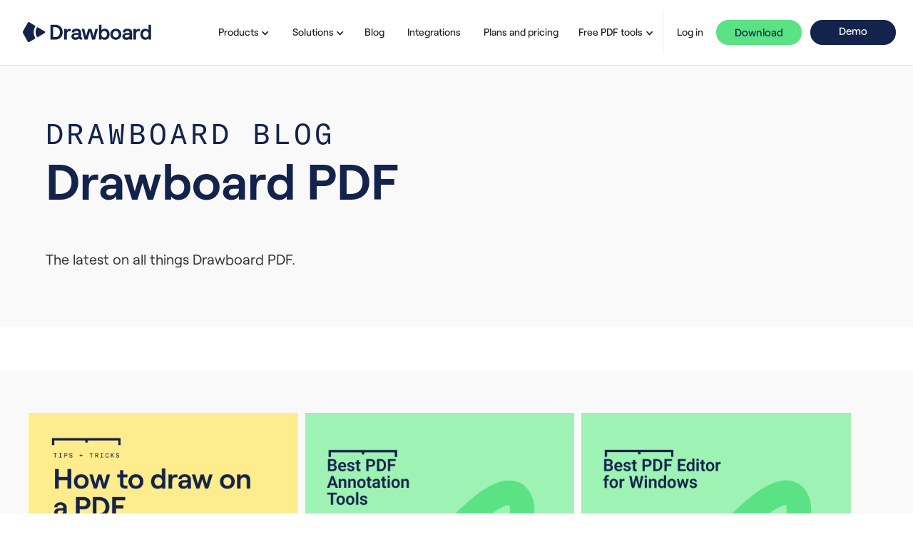

--- FILE ---
content_type: text/html
request_url: https://www.drawboard.com/blog-category/drawboard-pdf
body_size: 16651
content:
<!DOCTYPE html><!-- Last Published: Tue Oct 21 2025 12:09:13 GMT+0000 (Coordinated Universal Time) --><html data-wf-domain="www.drawboard.com" data-wf-page="65fb83ef7e4ee1d7a1ccdc52" data-wf-site="5fc973fe72246928752172c7" lang="en" data-wf-collection="65fb83ef7e4ee1d7a1ccdb80" data-wf-item-slug="drawboard-pdf"><head><meta charset="utf-8"/><title>Drawboard PDF - Drawboard Blog</title><meta content="The latest on all things Drawboard PDF." name="description"/><meta content="Drawboard PDF - Drawboard Blog" property="og:title"/><meta content="The latest on all things Drawboard PDF." property="og:description"/><meta content="Drawboard PDF - Drawboard Blog" property="twitter:title"/><meta content="The latest on all things Drawboard PDF." property="twitter:description"/><meta property="og:type" content="website"/><meta content="summary_large_image" name="twitter:card"/><meta content="width=device-width, initial-scale=1" name="viewport"/><meta content="4wpxsPNyFKRQNGNMCW3NUK3p1yVly404rWyMDrXyOiw" name="google-site-verification"/><link href="https://cdn.prod.website-files.com/5fc973fe72246928752172c7/css/drawboard-marketing.webflow.shared.f1d07c81a.min.css" rel="stylesheet" type="text/css"/><script type="text/javascript">!function(o,c){var n=c.documentElement,t=" w-mod-";n.className+=t+"js",("ontouchstart"in o||o.DocumentTouch&&c instanceof DocumentTouch)&&(n.className+=t+"touch")}(window,document);</script><link href="https://cdn.prod.website-files.com/5fc973fe72246928752172c7/60dbb910054ac5d5947354d5_favicon.png" rel="shortcut icon" type="image/x-icon"/><link href="https://cdn.prod.website-files.com/5fc973fe72246928752172c7/6090de69c7df9bda49174f58_webclip.png" rel="apple-touch-icon"/><script type="text/javascript">!function(f,b,e,v,n,t,s){if(f.fbq)return;n=f.fbq=function(){n.callMethod?n.callMethod.apply(n,arguments):n.queue.push(arguments)};if(!f._fbq)f._fbq=n;n.push=n;n.loaded=!0;n.version='2.0';n.agent='plwebflow';n.queue=[];t=b.createElement(e);t.async=!0;t.src=v;s=b.getElementsByTagName(e)[0];s.parentNode.insertBefore(t,s)}(window,document,'script','https://connect.facebook.net/en_US/fbevents.js');fbq('init', '120460761985072');fbq('track', 'PageView');</script><script src="https://www.googleoptimize.com/optimize.js?id=GTM-P7FKZDB"></script>
<meta name="google-site-verification" content="9-2Vz5MpbXKHHlsb7zsPdZFoMkhECSPLMeJ8551hS9o" />
<style>
.w-richtext figure img {
  margin-bottom: 0px;
  }
figure.w-richtext-align-floatright {
  margin-left: 50px !important;
  margin-bottom: 50px !important;
  }
figure.w-richtext-align-floatleft {
  margin-right: 50px !important;
  margin-bottom: 50px !important;
  }
blockquote {
  margin-bottom: 20px !important;
  }
</style>

<script type="text/javascript">
(function(e,t){var n=e.amplitude||{_q:[],_iq:{}};var r=t.createElement("script")
;r.type="text/javascript"
;r.integrity="sha384-6T8z7Vvm13muXGhlR32onvIziA0TswSKafDQHgmkf6zD2ALZZeFokLI4rPVlAFyK"
;r.crossOrigin="anonymous";r.async=true
;r.src="https://cdn.amplitude.com/libs/amplitude-8.18.4-min.gz.js"
;r.onload=function(){if(!e.amplitude.runQueuedFunctions){console.log(
"[Amplitude] Error: could not load SDK")}};var s=t.getElementsByTagName("script"
)[0];s.parentNode.insertBefore(r,s);function i(e,t){e.prototype[t]=function(){
this._q.push([t].concat(Array.prototype.slice.call(arguments,0)));return this}}
var o=function(){this._q=[];return this};var a=["add","append","clearAll",
"prepend","set","setOnce","unset","preInsert","postInsert","remove"];for(
var c=0;c<a.length;c++){i(o,a[c])}n.Identify=o;var l=function(){this._q=[]
;return this};var u=["setProductId","setQuantity","setPrice","setRevenueType",
"setEventProperties"];for(var p=0;p<u.length;p++){i(l,u[p])}n.Revenue=l;var d=[
"init","logEvent","logRevenue","setUserId","setUserProperties","setOptOut",
"setVersionName","setDomain","setDeviceId","enableTracking",
"setGlobalUserProperties","identify","clearUserProperties","setGroup",
"logRevenueV2","regenerateDeviceId","groupIdentify","onInit","onNewSessionStart"
,"logEventWithTimestamp","logEventWithGroups","setSessionId","resetSessionId",
"getDeviceId","getUserId","setMinTimeBetweenSessionsMillis",
"setEventUploadThreshold","setUseDynamicConfig","setServerZone","setServerUrl",
"sendEvents","setLibrary","setTransport"];function v(t){function e(e){
t[e]=function(){t._q.push([e].concat(Array.prototype.slice.call(arguments,0)))}}
for(var n=0;n<d.length;n++){e(d[n])}}v(n);n.getInstance=function(e){e=(
!e||e.length===0?"$default_instance":e).toLowerCase();if(
!Object.prototype.hasOwnProperty.call(n._iq,e)){n._iq[e]={_q:[]};v(n._iq[e])}
return n._iq[e]};e.amplitude=n})(window,document);
 amplitude.init(window.location.host === "www.drawboard.com" ? "00128751ee5298ce18dcf51b856f1c10" : "40ecca7cb0be70f25b8d3ad226f6af81", null, {logLevel: "INFO",includeUtm: true}, null)
 
const params = new URLSearchParams(window.location.search)
const campaignID = params.get('campaignID')
if(campaignID) amplitude.setUserProperties({campaignID})
</script>

<!-- Global site tag (gtag.js) - Google Analytics -->
<script async src="https://www.googletagmanager.com/gtag/js?id=G-DC3RNCLWJ0"></script>
<script>
  window.dataLayer = window.dataLayer || [];
  function gtag(){dataLayer.push(arguments);}
  gtag('js', new Date());

  gtag('config', 'G-DC3RNCLWJ0');
  gtag('config', 'AW-958289895');
</script>

<!-- Start of HubSpot Embed Code -->
<script type="text/javascript" id="hs-script-loader" async defer src="//js.hs-scripts.com/3990539.js"></script>
<!-- End of HubSpot Embed Code -->

<!-- Google Tag Manager -->
<script>(function(w,d,s,l,i){w[l]=w[l]||[];w[l].push({'gtm.start':
new Date().getTime(),event:'gtm.js'});var f=d.getElementsByTagName(s)[0],
j=d.createElement(s),dl=l!='dataLayer'?'&l='+l:'';j.async=true;j.src=
'https://www.googletagmanager.com/gtm.js?id='+i+dl;f.parentNode.insertBefore(j,f);
})(window,document,'script','dataLayer','GTM-TXD9TJ7');</script>
<!-- End Google Tag Manager -->
</head><body><div data-collapse="medium" data-animation="default" data-duration="400" data-easing="ease" data-easing2="ease" role="banner" class="navcontainer w-nav"><div class="navcontentcontainer w-container"><a href="/" class="brand-2 w-nav-brand"><img src="https://cdn.prod.website-files.com/5fc973fe72246928752172c7/607cb1217fe8e54fe08a5315_Drawboard-Logo.svg" loading="lazy" width="181" alt="Drawboard Logo" class="image"/></a><nav role="navigation" class="nav-menu w-nav-menu"><div data-hover="false" data-delay="0" class="products w-dropdown"><div class="dropdown-solutions-toggle w-dropdown-toggle"><div class="w-icon-dropdown-toggle"></div><div>Solutions</div></div><nav class="solutions-dropdown w-dropdown-list"><div class="dropdown-columns w-row"><div class="nav-dropdown-column-pdf dropdown-product column-product w-col w-col-5"><div class="drawboard-pdf-menu-container"><img src="https://cdn.prod.website-files.com/5fc973fe72246928752172c7/607cb1b9875a626a912a299a_DrawboardPDF-Logo.svg" loading="lazy" alt="Drawboard PDF" class="menu-product-logo"/><div class="typo-productmenu-description">PDF markup tools and sharing to help you work wonders.</div><div class="solutions---pdf-projects"><a href="/pdf/pdf" class="menu-product-link link-pdf">Overview</a><a href="/pdf/tour" class="menu-product-link link-pdf">Product Tour </a><a href="/pdf/store-share" class="menu-product-link link-pdf">Store+Share</a><a href="/pdf/pro" class="menu-product-link link-pdf">Explore Pro</a></div></div></div><div class="nav-dropdown-column-proj dropdown-product w-col w-col-7"><div class="drawboard-projects-menu-container"><img src="https://cdn.prod.website-files.com/5fc973fe72246928752172c7/607cb1f99948771964dd75c9_DrawboardProjects-Logo.svg" loading="lazy" alt="Drawboard Projects
" class="menu-product-logo"/><div class="typo-productmenu-description">Real-time collaboration and seamless markups for design and construction.</div><div class="solutions---pdf-projects"><a href="/projects" class="menu-product-link link-projects">Overview</a><a href="/projects/product-tour" class="menu-product-link link-projects">Product Tour</a><a href="/projects/revit" class="menu-product-link link-projects">Revit Add-in</a><a href="/projects/trial" class="menu-product-link link-projects">30 day trial</a></div></div></div></div></nav></div><div data-hover="false" data-delay="0" class="products w-dropdown"><div class="dropdown-product-toggle w-dropdown-toggle"><div class="icon-4 w-icon-dropdown-toggle"></div><div class="text-block-146">Products</div></div><nav class="solutions-dropdown w-dropdown-list"><div class="dropdown-columns w-row"><div class="nav-dropdown-column-pdf dropdown-product column-product w-col w-col-5 w-col-stack"><div class="drawboard-pdf-menu-container"><img src="https://cdn.prod.website-files.com/5fc973fe72246928752172c7/607cb1b9875a626a912a299a_DrawboardPDF-Logo.svg" loading="lazy" alt="Drawboard PDF" class="menu-product-logo"/><div class="typo-productmenu-description">PDF markup tools and sharing to help you work wonders.</div><div class="solutions---pdf-projects"><a href="/pdf/pdf" class="menu-product-link link-pdf">Overview</a><a href="/pdf/product-tour" class="menu-product-link link-pdf">Product Tour </a><a href="/pdf/store-share" class="menu-product-link link-pdf">Store + Share</a><a href="/pdf/pro" class="menu-product-link link-pdf">Explore Pro</a><div class="div-block-191"><a href="/pdf/demo" class="button-6-pdfdemo w-button">Book a demo</a></div></div></div></div><div class="nav-dropdown-column-proj dropdown-product w-col w-col-5 w-col-stack"><div class="drawboard-projects-menu-container"><img src="https://cdn.prod.website-files.com/5fc973fe72246928752172c7/607cb1f99948771964dd75c9_DrawboardProjects-Logo.svg" loading="lazy" alt="Drawboard Projects
" class="menu-product-logo"/><div class="typo-productmenu-description">Real-time collaboration and seamless markups for design and construction.</div><div class="solutions---pdf-projects"><a href="/projects" class="menu-product-link link-projects">Overview</a><a href="/projects/product-tour" class="menu-product-link link-projects">Product Tour</a><a href="/projects/revit" class="menu-product-link link-projects">Revit Add-in</a><a href="https://projects.drawboard.com/register" class="menu-product-link link-projects">30 day trial</a><div class="div-block-192"><a href="/projects/demo" class="button-6 w-button">Book a demo</a></div></div></div></div><div class="column-24 w-col w-col-2 w-col-stack"><div class="w-layout-blockcontainer container-44 w-container"><a href="/blog" class="link-13">Blog<br/><br/>‍</a><a href="https://support.drawboard.com/hc/en-us" class="link-13">Help Center<br/><br/>‍</a><a href="/privacy" class="link-13">Privacy</a><a href="/terms" class="link-13"><br/><br/>Terms</a><a href="/company" class="link-13"><br/><br/>Company</a></div></div></div></nav></div><div data-hover="false" data-delay="0" class="solutions w-dropdown"><div class="dropdown-product-toggle w-dropdown-toggle"><div class="icon-5 w-icon-dropdown-toggle"></div><div class="text-block-141">Solutions</div></div><nav class="solutions-dropdown-full w-dropdown-list"><div class="solutions-dropdown-columns w-row"><div class="column-product solutiomns-nav-dropdown-column-copy dropdown-product-solutions-left w-col w-col-5"><div class="solutions---pdf-projects-solutions-left"><div class="typo-productmenu-description-left"><strong class="solutions-text-left">BY INDUSTRY</strong></div><div class="typo-productmenu-description text-block-54 text-block-55 text-block-56-navleft"><a href="/solutions/architecture-planning" class="link-7">Architecture &amp; Planning</a></div><div class="typo-productmenu-description text-block-54 text-block-55 text-block-56-navleftpaperless"><a href="/solutions/engineering-manufacturing" class="link-6">Engineering &amp; Manufacturing</a></div><div class="typo-productmenu-description text-block-54 text-block-55 text-block-56-navleftpaperless"><a href="/solutions/construction">Construction</a></div><div class="typo-productmenu-description text-block-54 text-block-55 text-block-56-navleftpaperless"><a href="/solutions/education">Education</a></div><div class="typo-productmenu-description text-block-54 text-block-55 text-block-56-navleftpaperless"><a href="/solutions/legal">Legal</a></div><div class="typo-productmenu-description text-block-54 text-block-55 text-block-56-navleftpaperless"><a href="/solutions/finance">Finance</a></div><div class="solutions---pdf-projects"><a href="/pdf/pdf" class="menu-product-link link-pdf">Drawboard PDF</a><a href="/projects" class="menu-product-link link-projects">Drawboard Projects</a></div></div><div class="solutions--by-industry-solutions-left"></div></div><div class="nav-dropdown-column-proj dropdown-product w-col w-col-5"><div class="solutions--by-industry"><div class="typo-productmenu-description"><strong>BY SOLUTION</strong></div><div><div class="div-block-181"><div class="typo-productmenu-description"><a href="/solutions/teams">For teams</a></div><div class="div-block-182"><a href="/pdf/demo" class="button-6-pdfdemo w-button">Book a demo</a></div></div></div><div class="typo-productmenu-description"><a href="/solutions/for-a-paperless-office">For a paperless office</a></div><div class="typo-productmenu-description text-block-54 text-block-55 text-block-56"><a href="/solutions/for-students">For students</a></div><div class="typo-productmenu-description"><a href="/solutions/for-teachers">For teachers</a></div><div class="div-block-181"><div class="typo-productmenu-description"><a href="/solutions/enterprise">For enterprise</a></div><div class="div-block-182"><a href="/pdf/demo" class="button-6-pdfdemo w-button">Book a demo</a></div></div></div></div><div class="column-25 w-col w-col-2"><div class="w-layout-blockcontainer container-44 w-container"><a href="/blog" class="link-13">Blog<br/><br/>‍</a><a href="https://support.drawboard.com/hc/en-us" class="link-13">Help Center<br/><br/>‍</a><a href="/privacy" class="link-13">Privacy</a><a href="/terms" class="link-13"><br/><br/>Terms</a><a href="/company" class="link-13"><br/><br/>Company</a></div></div></div></nav></div><a href="/blog" class="nav-link w-nav-link">Blog</a><a href="/integrations" class="nav-link w-nav-link">Integrations</a><a href="/pricing" class="nav-link w-nav-link">Plans and pricing</a><div data-hover="false" data-delay="0" class="quick-tool-nav w-dropdown"><div id="quick-tool-nav" class="dropdown-toggle w-dropdown-toggle"><div class="icon-7 w-icon-dropdown-toggle"></div><div class="text-block-143">Free PDF tools</div></div><nav class="quick-tools-dropdown w-dropdown-list"><section class="w-layout-blockcontainer container-63 w-container"><div class="div-block-219"><div class="more-tool"><div class="more-tool_grid"><div id="w-node-_7867b785-a5ed-308a-c3f3-057049da6be2-70719ad9"><div class="more-tool_category"><div class="more-tool_column-title">Build</div><div class="more-tool_cms-wrapper w-dyn-list"><div role="list" class="more-tool_cms-list w-dyn-items"><div role="listitem" class="more-tool_cms-item w-dyn-item"><a href="/tools/merge-pdfs" class="more-tool_item-body w-inline-block"><div style="background-color:#d7dff4" class="more-tool_icon-wrapper"><div class="div-block-218"></div><img src="https://cdn.prod.website-files.com/5fc974b552dafc0008e74a46/686b8f757e8b8a69969ab79d_merge.svg" loading="lazy" alt="" class="more-tool-icon"/><img src="https://cdn.prod.website-files.com/5fc973fe72246928752172c7/686b94e0c4042333b335e51f_file.svg" loading="lazy" alt="" class="more-tool-conversion-icon w-condition-invisible"/><img src="https://cdn.prod.website-files.com/5fc973fe72246928752172c7/686c57ddc63a17299c152627_imageFileIcon.svg" loading="lazy" alt="" class="more-tool-conversion-icon w-condition-invisible"/><div class="text-block-147 w-condition-invisible w-dyn-bind-empty"></div></div><div class="more-tool_name">Merge PDFs</div></a></div><div role="listitem" class="more-tool_cms-item w-dyn-item"><a href="/tools/split-pdf" class="more-tool_item-body w-inline-block"><div style="background-color:#d7dff4" class="more-tool_icon-wrapper"><div class="div-block-218"></div><img src="https://cdn.prod.website-files.com/5fc974b552dafc0008e74a46/686b8face95ec5c2c98c2bd9_split.svg" loading="lazy" alt="" class="more-tool-icon"/><img src="https://cdn.prod.website-files.com/5fc973fe72246928752172c7/686b94e0c4042333b335e51f_file.svg" loading="lazy" alt="" class="more-tool-conversion-icon w-condition-invisible"/><img src="https://cdn.prod.website-files.com/5fc973fe72246928752172c7/686c57ddc63a17299c152627_imageFileIcon.svg" loading="lazy" alt="" class="more-tool-conversion-icon w-condition-invisible"/><div class="text-block-147 w-condition-invisible w-dyn-bind-empty"></div></div><div class="more-tool_name">Split PDFs</div></a></div><div role="listitem" class="more-tool_cms-item w-dyn-item"><a href="/tools/extract-pdfs" class="more-tool_item-body w-inline-block"><div style="background-color:#d7dff4" class="more-tool_icon-wrapper"><div class="div-block-218"></div><img src="https://cdn.prod.website-files.com/5fc974b552dafc0008e74a46/6864cc06db54f28874e2dc13_extractIcon.svg" loading="lazy" alt="" class="more-tool-icon"/><img src="https://cdn.prod.website-files.com/5fc973fe72246928752172c7/686b94e0c4042333b335e51f_file.svg" loading="lazy" alt="" class="more-tool-conversion-icon w-condition-invisible"/><img src="https://cdn.prod.website-files.com/5fc973fe72246928752172c7/686c57ddc63a17299c152627_imageFileIcon.svg" loading="lazy" alt="" class="more-tool-conversion-icon w-condition-invisible"/><div class="text-block-147 w-condition-invisible w-dyn-bind-empty"></div></div><div class="more-tool_name">Extract PDF pages</div></a></div><div role="listitem" class="more-tool_cms-item w-dyn-item"><a href="/tools/rotate-pages" class="more-tool_item-body w-inline-block"><div style="background-color:#d7dff4" class="more-tool_icon-wrapper"><div class="div-block-218"></div><img src="https://cdn.prod.website-files.com/5fc974b552dafc0008e74a46/6864cc1464b141ab1d1d8223_rotateIcon.svg" loading="lazy" alt="" class="more-tool-icon"/><img src="https://cdn.prod.website-files.com/5fc973fe72246928752172c7/686b94e0c4042333b335e51f_file.svg" loading="lazy" alt="" class="more-tool-conversion-icon w-condition-invisible"/><img src="https://cdn.prod.website-files.com/5fc973fe72246928752172c7/686c57ddc63a17299c152627_imageFileIcon.svg" loading="lazy" alt="" class="more-tool-conversion-icon w-condition-invisible"/><div class="text-block-147 w-condition-invisible w-dyn-bind-empty"></div></div><div class="more-tool_name">Rotate PDF pages</div></a></div><div role="listitem" class="more-tool_cms-item w-dyn-item"><a href="/tools/delete-pages" class="more-tool_item-body w-inline-block"><div style="background-color:#d7dff4" class="more-tool_icon-wrapper"><div class="div-block-218"></div><img src="https://cdn.prod.website-files.com/5fc974b552dafc0008e74a46/6864cc18ad99bd46381bad2e_deleteIcon.svg" loading="lazy" alt="" class="more-tool-icon"/><img src="https://cdn.prod.website-files.com/5fc973fe72246928752172c7/686b94e0c4042333b335e51f_file.svg" loading="lazy" alt="" class="more-tool-conversion-icon w-condition-invisible"/><img src="https://cdn.prod.website-files.com/5fc973fe72246928752172c7/686c57ddc63a17299c152627_imageFileIcon.svg" loading="lazy" alt="" class="more-tool-conversion-icon w-condition-invisible"/><div class="text-block-147 w-condition-invisible w-dyn-bind-empty"></div></div><div class="more-tool_name">Delete PDF pages</div></a></div></div></div></div></div><div id="w-node-f153686c-bb84-ad58-37f6-add844f625ed-70719ad9"><div class="more-tool_category"><div class="more-tool_column-title">Convert document to PDF</div><div class="more-tool_cms-wrapper w-dyn-list"><div role="list" class="more-tool_cms-list w-dyn-items"><div role="listitem" class="more-tool_cms-item w-dyn-item"><a href="/tools/convert-word-to-pdf" class="more-tool_item-body w-inline-block"><div class="more-tool_icon-wrapper"><div class="div-block-218 w-condition-invisible"></div><img src="https://cdn.prod.website-files.com/plugins/Basic/assets/placeholder.60f9b1840c.svg" loading="lazy" alt="" class="more-tool-icon w-condition-invisible w-dyn-bind-empty"/><img src="https://cdn.prod.website-files.com/5fc973fe72246928752172c7/686b94e0c4042333b335e51f_file.svg" loading="lazy" alt="" class="more-tool-conversion-icon"/><img src="https://cdn.prod.website-files.com/5fc973fe72246928752172c7/686c57ddc63a17299c152627_imageFileIcon.svg" loading="lazy" alt="" class="more-tool-conversion-icon w-condition-invisible"/><div style="background-color:#2065c2" class="text-block-147">WORD</div></div><div class="more-tool_name">Word to PDF</div></a></div><div role="listitem" class="more-tool_cms-item w-dyn-item"><a href="/tools/convert-docx-to-pdf" class="more-tool_item-body w-inline-block"><div style="background-color:#d7dff4" class="more-tool_icon-wrapper"><div class="div-block-218 w-condition-invisible"></div><img src="https://cdn.prod.website-files.com/5fc974b552dafc0008e74a46/6863cc82375e416cdd27b02f_SVG%20(1).svg" loading="lazy" alt="" class="more-tool-icon w-condition-invisible"/><img src="https://cdn.prod.website-files.com/5fc973fe72246928752172c7/686b94e0c4042333b335e51f_file.svg" loading="lazy" alt="" class="more-tool-conversion-icon"/><img src="https://cdn.prod.website-files.com/5fc973fe72246928752172c7/686c57ddc63a17299c152627_imageFileIcon.svg" loading="lazy" alt="" class="more-tool-conversion-icon w-condition-invisible"/><div style="background-color:#2065c2" class="text-block-147">DOCX</div></div><div class="more-tool_name">DOCX to PDF</div></a></div><div role="listitem" class="more-tool_cms-item w-dyn-item"><a href="/tools/convert-rtf-to-pdf" class="more-tool_item-body w-inline-block"><div style="background-color:#d7dff4" class="more-tool_icon-wrapper"><div class="div-block-218 w-condition-invisible"></div><img src="https://cdn.prod.website-files.com/5fc974b552dafc0008e74a46/6863cc82375e416cdd27b02f_SVG%20(1).svg" loading="lazy" alt="" class="more-tool-icon w-condition-invisible"/><img src="https://cdn.prod.website-files.com/5fc973fe72246928752172c7/686b94e0c4042333b335e51f_file.svg" loading="lazy" alt="" class="more-tool-conversion-icon"/><img src="https://cdn.prod.website-files.com/5fc973fe72246928752172c7/686c57ddc63a17299c152627_imageFileIcon.svg" loading="lazy" alt="" class="more-tool-conversion-icon w-condition-invisible"/><div style="background-color:#5b9bd5" class="text-block-147">RTF</div></div><div class="more-tool_name">RTF to PDF</div></a></div><div role="listitem" class="more-tool_cms-item w-dyn-item"><a href="/tools/convert-txt-to-pdf" class="more-tool_item-body w-inline-block"><div style="background-color:#d7dff4" class="more-tool_icon-wrapper"><div class="div-block-218 w-condition-invisible"></div><img src="https://cdn.prod.website-files.com/5fc974b552dafc0008e74a46/6863cc82375e416cdd27b02f_SVG%20(1).svg" loading="lazy" alt="" class="more-tool-icon w-condition-invisible"/><img src="https://cdn.prod.website-files.com/5fc973fe72246928752172c7/686b94e0c4042333b335e51f_file.svg" loading="lazy" alt="" class="more-tool-conversion-icon"/><img src="https://cdn.prod.website-files.com/5fc973fe72246928752172c7/686c57ddc63a17299c152627_imageFileIcon.svg" loading="lazy" alt="" class="more-tool-conversion-icon w-condition-invisible"/><div style="background-color:#8360e6" class="text-block-147">TXT</div></div><div class="more-tool_name">TXT to PDF</div></a></div><div role="listitem" class="more-tool_cms-item w-dyn-item"><a href="/tools/convert-html-to-pdf" class="more-tool_item-body w-inline-block"><div style="background-color:#d7dff4" class="more-tool_icon-wrapper"><div class="div-block-218 w-condition-invisible"></div><img src="https://cdn.prod.website-files.com/5fc974b552dafc0008e74a46/6863cc82375e416cdd27b02f_SVG%20(1).svg" loading="lazy" alt="" class="more-tool-icon w-condition-invisible"/><img src="https://cdn.prod.website-files.com/5fc973fe72246928752172c7/686b94e0c4042333b335e51f_file.svg" loading="lazy" alt="" class="more-tool-conversion-icon"/><img src="https://cdn.prod.website-files.com/5fc973fe72246928752172c7/686c57ddc63a17299c152627_imageFileIcon.svg" loading="lazy" alt="" class="more-tool-conversion-icon w-condition-invisible"/><div style="background-color:#34b762" class="text-block-147">HTML</div></div><div class="more-tool_name">HTML to PDF</div></a></div></div></div></div></div><div id="w-node-_57a9c82a-ba20-79f4-c975-9c113d7501e2-70719ad9"><div class="more-tool_category"><div class="more-tool_column-title">Convert image to PDF</div><div class="more-tool_cms-wrapper w-dyn-list"><div role="list" class="more-tool_cms-list w-dyn-items"><div role="listitem" class="more-tool_cms-item w-dyn-item"><a href="/tools/convert-jpg-to-pdf" class="more-tool_item-body w-inline-block"><div style="background-color:#f0ecfb" class="more-tool_icon-wrapper"><div class="div-block-218 w-condition-invisible"></div><img src="https://cdn.prod.website-files.com/5fc974b552dafc0008e74a46/6863b54491eb8b2b655ddeda_image.svg" loading="lazy" alt="" class="more-tool-icon w-condition-invisible"/><img src="https://cdn.prod.website-files.com/5fc973fe72246928752172c7/686b94e0c4042333b335e51f_file.svg" loading="lazy" alt="" class="more-tool-conversion-icon w-condition-invisible"/><img src="https://cdn.prod.website-files.com/5fc973fe72246928752172c7/686c57ddc63a17299c152627_imageFileIcon.svg" loading="lazy" alt="" class="more-tool-conversion-icon"/><div style="background-color:#f58318" class="text-block-147">JPG</div></div><div class="more-tool_name">JPG to PDF</div></a></div><div role="listitem" class="more-tool_cms-item w-dyn-item"><a href="/tools/convert-png-to-pdf" class="more-tool_item-body w-inline-block"><div style="background-color:#f0ecfb" class="more-tool_icon-wrapper"><div class="div-block-218 w-condition-invisible"></div><img src="https://cdn.prod.website-files.com/5fc974b552dafc0008e74a46/6863b54491eb8b2b655ddeda_image.svg" loading="lazy" alt="" class="more-tool-icon w-condition-invisible"/><img src="https://cdn.prod.website-files.com/5fc973fe72246928752172c7/686b94e0c4042333b335e51f_file.svg" loading="lazy" alt="" class="more-tool-conversion-icon w-condition-invisible"/><img src="https://cdn.prod.website-files.com/5fc973fe72246928752172c7/686c57ddc63a17299c152627_imageFileIcon.svg" loading="lazy" alt="" class="more-tool-conversion-icon"/><div style="background-color:#f58318" class="text-block-147">PNG</div></div><div class="more-tool_name">PNG to PDF</div></a></div><div role="listitem" class="more-tool_cms-item w-dyn-item"><a href="/tools/convert-bmp-to-pdf" class="more-tool_item-body w-inline-block"><div style="background-color:#f0ecfb" class="more-tool_icon-wrapper"><div class="div-block-218 w-condition-invisible"></div><img src="https://cdn.prod.website-files.com/5fc974b552dafc0008e74a46/6863b54491eb8b2b655ddeda_image.svg" loading="lazy" alt="" class="more-tool-icon w-condition-invisible"/><img src="https://cdn.prod.website-files.com/5fc973fe72246928752172c7/686b94e0c4042333b335e51f_file.svg" loading="lazy" alt="" class="more-tool-conversion-icon w-condition-invisible"/><img src="https://cdn.prod.website-files.com/5fc973fe72246928752172c7/686c57ddc63a17299c152627_imageFileIcon.svg" loading="lazy" alt="" class="more-tool-conversion-icon"/><div style="background-color:#f58318" class="text-block-147">BMP</div></div><div class="more-tool_name">BMP to PDF</div></a></div><div role="listitem" class="more-tool_cms-item w-dyn-item"><a href="/tools/convert-gif-to-pdf" class="more-tool_item-body w-inline-block"><div style="background-color:#f0ecfb" class="more-tool_icon-wrapper"><div class="div-block-218 w-condition-invisible"></div><img src="https://cdn.prod.website-files.com/5fc974b552dafc0008e74a46/6864cfe6c170c80c07b36a7b_imageIcon.svg" loading="lazy" alt="" class="more-tool-icon w-condition-invisible"/><img src="https://cdn.prod.website-files.com/5fc973fe72246928752172c7/686b94e0c4042333b335e51f_file.svg" loading="lazy" alt="" class="more-tool-conversion-icon w-condition-invisible"/><img src="https://cdn.prod.website-files.com/5fc973fe72246928752172c7/686c57ddc63a17299c152627_imageFileIcon.svg" loading="lazy" alt="" class="more-tool-conversion-icon"/><div style="background-color:#f58318" class="text-block-147">GIF</div></div><div class="more-tool_name">GIF to PDF </div></a></div><div role="listitem" class="more-tool_cms-item w-dyn-item"><a href="/tools/convert-tiff-to-pdf" class="more-tool_item-body w-inline-block"><div style="background-color:#f0ecfb" class="more-tool_icon-wrapper"><div class="div-block-218 w-condition-invisible"></div><img src="https://cdn.prod.website-files.com/5fc974b552dafc0008e74a46/6864cfe6c170c80c07b36a7b_imageIcon.svg" loading="lazy" alt="" class="more-tool-icon w-condition-invisible"/><img src="https://cdn.prod.website-files.com/5fc973fe72246928752172c7/686b94e0c4042333b335e51f_file.svg" loading="lazy" alt="" class="more-tool-conversion-icon w-condition-invisible"/><img src="https://cdn.prod.website-files.com/5fc973fe72246928752172c7/686c57ddc63a17299c152627_imageFileIcon.svg" loading="lazy" alt="" class="more-tool-conversion-icon"/><div style="background-color:#f58318" class="text-block-147">TIFF</div></div><div class="more-tool_name">TIFF to PDF</div></a></div></div></div></div></div><div id="w-node-_2904532c-43eb-b3fb-ffcd-4e73438dc85f-70719ad9" class="div-block-222"><div class="more-tool_category"><div class="more-tool_column-title">View and Edit</div><div class="more-tool_cms-wrapper w-dyn-list"><div role="list" class="more-tool_cms-list w-dyn-items"><div role="listitem" class="more-tool_cms-item w-dyn-item"><a href="/tools/flatten-pdf" class="more-tool_item-body w-inline-block"><div style="background-color:#d7dff4" class="more-tool_icon-wrapper"><div class="div-block-218"></div><img src="https://cdn.prod.website-files.com/5fc974b552dafc0008e74a46/6863b5728ebffb6fa83e673d_flatten.svg" loading="lazy" alt="" class="more-tool-icon"/><img src="https://cdn.prod.website-files.com/5fc973fe72246928752172c7/686b94e0c4042333b335e51f_file.svg" loading="lazy" alt="" class="more-tool-conversion-icon w-condition-invisible"/><img src="https://cdn.prod.website-files.com/5fc973fe72246928752172c7/686c57ddc63a17299c152627_imageFileIcon.svg" loading="lazy" alt="" class="more-tool-conversion-icon w-condition-invisible"/><div class="text-block-147 w-condition-invisible w-dyn-bind-empty"></div></div><div class="more-tool_name">Flatten PDFs</div></a></div><div role="listitem" class="more-tool_cms-item w-dyn-item"><a href="/tools/pdf-viewer-online" class="more-tool_item-body w-inline-block"><div style="background-color:#d7dff4" class="more-tool_icon-wrapper"><div class="div-block-218"></div><img src="https://cdn.prod.website-files.com/5fc974b552dafc0008e74a46/6863b56b7c03ec03284b7b71_view.svg" loading="lazy" alt="" class="more-tool-icon"/><img src="https://cdn.prod.website-files.com/5fc973fe72246928752172c7/686b94e0c4042333b335e51f_file.svg" loading="lazy" alt="" class="more-tool-conversion-icon w-condition-invisible"/><img src="https://cdn.prod.website-files.com/5fc973fe72246928752172c7/686c57ddc63a17299c152627_imageFileIcon.svg" loading="lazy" alt="" class="more-tool-conversion-icon w-condition-invisible"/><div class="text-block-147 w-condition-invisible w-dyn-bind-empty"></div></div><div class="more-tool_name">View PDFs </div></a></div></div></div></div><div class="more-tool_category"><div class="more-tool_column-title">Compress</div><div class="more-tool_cms-wrapper w-dyn-list"><div role="list" class="more-tool_cms-list w-dyn-items"><div role="listitem" class="more-tool_cms-item w-dyn-item"><a href="/tools/compress-pdf" class="more-tool_item-body w-inline-block"><div style="background-color:#d7dff4" class="more-tool_icon-wrapper"><div class="div-block-218"></div><img src="https://cdn.prod.website-files.com/5fc974b552dafc0008e74a46/6864d070c5282cb9857f1fab_compressIcon.svg" loading="lazy" alt="" class="more-tool-icon"/><img src="https://cdn.prod.website-files.com/5fc973fe72246928752172c7/686b94e0c4042333b335e51f_file.svg" loading="lazy" alt="" class="more-tool-conversion-icon w-condition-invisible"/><img src="https://cdn.prod.website-files.com/5fc973fe72246928752172c7/686c57ddc63a17299c152627_imageFileIcon.svg" loading="lazy" alt="" class="more-tool-conversion-icon w-condition-invisible"/><div class="text-block-147 w-condition-invisible w-dyn-bind-empty"></div></div><div class="more-tool_name">Compress PDFs</div></a></div></div></div></div></div><div id="w-node-_5a3cb0b7-de83-cb4c-dfaf-7fecaeadfb40-70719ad9"><div class="more-tool_category"><div class="more-tool_column-title">Convert PDF to document</div><div class="more-tool_cms-wrapper w-dyn-list"><div role="list" class="more-tool_cms-list w-dyn-items"><div role="listitem" class="more-tool_cms-item w-dyn-item"><a href="/tools/convert-pdf-to-word" class="more-tool_item-body w-inline-block"><div class="more-tool_icon-wrapper"><div class="div-block-218 w-condition-invisible"></div><img src="https://cdn.prod.website-files.com/plugins/Basic/assets/placeholder.60f9b1840c.svg" loading="lazy" alt="" class="more-tool-icon w-condition-invisible w-dyn-bind-empty"/><img src="https://cdn.prod.website-files.com/5fc973fe72246928752172c7/686b94e0c4042333b335e51f_file.svg" loading="lazy" alt="" class="more-tool-conversion-icon"/><img src="https://cdn.prod.website-files.com/5fc973fe72246928752172c7/686c57ddc63a17299c152627_imageFileIcon.svg" loading="lazy" alt="" class="more-tool-conversion-icon w-condition-invisible"/><div style="background-color:#2065c2" class="text-block-147">WORD</div></div><div class="more-tool_name">PDF to Word</div></a></div><div role="listitem" class="more-tool_cms-item w-dyn-item"><a href="/tools/convert-pdf-to-docx" class="more-tool_item-body w-inline-block"><div style="background-color:#d7dff4" class="more-tool_icon-wrapper"><div class="div-block-218 w-condition-invisible"></div><img src="https://cdn.prod.website-files.com/5fc974b552dafc0008e74a46/6863cc82375e416cdd27b02f_SVG%20(1).svg" loading="lazy" alt="" class="more-tool-icon w-condition-invisible"/><img src="https://cdn.prod.website-files.com/5fc973fe72246928752172c7/686b94e0c4042333b335e51f_file.svg" loading="lazy" alt="" class="more-tool-conversion-icon"/><img src="https://cdn.prod.website-files.com/5fc973fe72246928752172c7/686c57ddc63a17299c152627_imageFileIcon.svg" loading="lazy" alt="" class="more-tool-conversion-icon w-condition-invisible"/><div style="background-color:#2065c2" class="text-block-147">DOCX</div></div><div class="more-tool_name">PDF to DOCX</div></a></div><div role="listitem" class="more-tool_cms-item w-dyn-item"><a href="/tools/convert-pdf-to-rtf" class="more-tool_item-body w-inline-block"><div style="background-color:#d7dff4" class="more-tool_icon-wrapper"><div class="div-block-218 w-condition-invisible"></div><img src="https://cdn.prod.website-files.com/5fc974b552dafc0008e74a46/6863cc82375e416cdd27b02f_SVG%20(1).svg" loading="lazy" alt="" class="more-tool-icon w-condition-invisible"/><img src="https://cdn.prod.website-files.com/5fc973fe72246928752172c7/686b94e0c4042333b335e51f_file.svg" loading="lazy" alt="" class="more-tool-conversion-icon"/><img src="https://cdn.prod.website-files.com/5fc973fe72246928752172c7/686c57ddc63a17299c152627_imageFileIcon.svg" loading="lazy" alt="" class="more-tool-conversion-icon w-condition-invisible"/><div style="background-color:#5b9bd5" class="text-block-147">RTF</div></div><div class="more-tool_name">PDF to RTF</div></a></div><div role="listitem" class="more-tool_cms-item w-dyn-item"><a href="/tools/convert-pdf-to-txt" class="more-tool_item-body w-inline-block"><div style="background-color:#d7dff4" class="more-tool_icon-wrapper"><div class="div-block-218 w-condition-invisible"></div><img src="https://cdn.prod.website-files.com/5fc974b552dafc0008e74a46/6863cc82375e416cdd27b02f_SVG%20(1).svg" loading="lazy" alt="" class="more-tool-icon w-condition-invisible"/><img src="https://cdn.prod.website-files.com/5fc973fe72246928752172c7/686b94e0c4042333b335e51f_file.svg" loading="lazy" alt="" class="more-tool-conversion-icon"/><img src="https://cdn.prod.website-files.com/5fc973fe72246928752172c7/686c57ddc63a17299c152627_imageFileIcon.svg" loading="lazy" alt="" class="more-tool-conversion-icon w-condition-invisible"/><div style="background-color:#8360e6" class="text-block-147">TXT</div></div><div class="more-tool_name">PDF to TXT</div></a></div><div role="listitem" class="more-tool_cms-item w-dyn-item"><a href="/tools/convert-pdf-to-html" class="more-tool_item-body w-inline-block"><div style="background-color:#d7dff4" class="more-tool_icon-wrapper"><div class="div-block-218 w-condition-invisible"></div><img src="https://cdn.prod.website-files.com/5fc974b552dafc0008e74a46/6863cc82375e416cdd27b02f_SVG%20(1).svg" loading="lazy" alt="" class="more-tool-icon w-condition-invisible"/><img src="https://cdn.prod.website-files.com/5fc973fe72246928752172c7/686b94e0c4042333b335e51f_file.svg" loading="lazy" alt="" class="more-tool-conversion-icon"/><img src="https://cdn.prod.website-files.com/5fc973fe72246928752172c7/686c57ddc63a17299c152627_imageFileIcon.svg" loading="lazy" alt="" class="more-tool-conversion-icon w-condition-invisible"/><div style="background-color:#34b762" class="text-block-147">HTML</div></div><div class="more-tool_name">PDF to HTML</div></a></div><div role="listitem" class="more-tool_cms-item w-dyn-item"><a href="/tools/convert-pdf-to-pdfa" class="more-tool_item-body w-inline-block"><div class="more-tool_icon-wrapper"><div class="div-block-218 w-condition-invisible"></div><img src="https://cdn.prod.website-files.com/plugins/Basic/assets/placeholder.60f9b1840c.svg" loading="lazy" alt="" class="more-tool-icon w-condition-invisible w-dyn-bind-empty"/><img src="https://cdn.prod.website-files.com/5fc973fe72246928752172c7/686b94e0c4042333b335e51f_file.svg" loading="lazy" alt="" class="more-tool-conversion-icon"/><img src="https://cdn.prod.website-files.com/5fc973fe72246928752172c7/686c57ddc63a17299c152627_imageFileIcon.svg" loading="lazy" alt="" class="more-tool-conversion-icon w-condition-invisible"/><div style="background-color:#3054b4" class="text-block-147">PDF/A</div></div><div class="more-tool_name">PDF to PDF/A</div></a></div></div></div></div></div><div id="w-node-cb650ae1-30de-5026-0dbe-e56331280d8d-70719ad9"><div class="more-tool_category"><div class="more-tool_column-title">Convert PDF to image</div><div class="more-tool_cms-wrapper w-dyn-list"><div role="list" class="more-tool_cms-list w-dyn-items"><div role="listitem" class="more-tool_cms-item w-dyn-item"><a href="/tools/convert-pdf-to-jpg" class="more-tool_item-body w-inline-block"><div style="background-color:#f0ecfb" class="more-tool_icon-wrapper"><div class="div-block-218 w-condition-invisible"></div><img src="https://cdn.prod.website-files.com/5fc974b552dafc0008e74a46/6863b54491eb8b2b655ddeda_image.svg" loading="lazy" alt="" class="more-tool-icon w-condition-invisible"/><img src="https://cdn.prod.website-files.com/5fc973fe72246928752172c7/686b94e0c4042333b335e51f_file.svg" loading="lazy" alt="" class="more-tool-conversion-icon w-condition-invisible"/><img src="https://cdn.prod.website-files.com/5fc973fe72246928752172c7/686c57ddc63a17299c152627_imageFileIcon.svg" loading="lazy" alt="" class="more-tool-conversion-icon"/><div style="background-color:#f58318" class="text-block-147">JPG</div></div><div class="more-tool_name">PDF to JPG</div></a></div><div role="listitem" class="more-tool_cms-item w-dyn-item"><a href="/tools/convert-pdf-to-png" class="more-tool_item-body w-inline-block"><div style="background-color:#f0ecfb" class="more-tool_icon-wrapper"><div class="div-block-218 w-condition-invisible"></div><img src="https://cdn.prod.website-files.com/5fc974b552dafc0008e74a46/6864cfe6c170c80c07b36a7b_imageIcon.svg" loading="lazy" alt="" class="more-tool-icon w-condition-invisible"/><img src="https://cdn.prod.website-files.com/5fc973fe72246928752172c7/686b94e0c4042333b335e51f_file.svg" loading="lazy" alt="" class="more-tool-conversion-icon w-condition-invisible"/><img src="https://cdn.prod.website-files.com/5fc973fe72246928752172c7/686c57ddc63a17299c152627_imageFileIcon.svg" loading="lazy" alt="" class="more-tool-conversion-icon"/><div style="background-color:#f58318" class="text-block-147">PNG</div></div><div class="more-tool_name">PDF to PNG</div></a></div><div role="listitem" class="more-tool_cms-item w-dyn-item"><a href="/tools/convert-pdf-to-bmp" class="more-tool_item-body w-inline-block"><div style="background-color:#f0ecfb" class="more-tool_icon-wrapper"><div class="div-block-218 w-condition-invisible"></div><img src="https://cdn.prod.website-files.com/5fc974b552dafc0008e74a46/6863b54491eb8b2b655ddeda_image.svg" loading="lazy" alt="" class="more-tool-icon w-condition-invisible"/><img src="https://cdn.prod.website-files.com/5fc973fe72246928752172c7/686b94e0c4042333b335e51f_file.svg" loading="lazy" alt="" class="more-tool-conversion-icon w-condition-invisible"/><img src="https://cdn.prod.website-files.com/5fc973fe72246928752172c7/686c57ddc63a17299c152627_imageFileIcon.svg" loading="lazy" alt="" class="more-tool-conversion-icon"/><div style="background-color:#f58318" class="text-block-147">BMP</div></div><div class="more-tool_name">PDF to BMP</div></a></div><div role="listitem" class="more-tool_cms-item w-dyn-item"><a href="/tools/convert-pdf-to-gif" class="more-tool_item-body w-inline-block"><div style="background-color:#f0ecfb" class="more-tool_icon-wrapper"><div class="div-block-218 w-condition-invisible"></div><img src="https://cdn.prod.website-files.com/5fc974b552dafc0008e74a46/6864cfe6c170c80c07b36a7b_imageIcon.svg" loading="lazy" alt="" class="more-tool-icon w-condition-invisible"/><img src="https://cdn.prod.website-files.com/5fc973fe72246928752172c7/686b94e0c4042333b335e51f_file.svg" loading="lazy" alt="" class="more-tool-conversion-icon w-condition-invisible"/><img src="https://cdn.prod.website-files.com/5fc973fe72246928752172c7/686c57ddc63a17299c152627_imageFileIcon.svg" loading="lazy" alt="" class="more-tool-conversion-icon"/><div style="background-color:#f58318" class="text-block-147">GIF</div></div><div class="more-tool_name">PDF to GIF</div></a></div><div role="listitem" class="more-tool_cms-item w-dyn-item"><a href="/tools/convert-pdf-to-tiff" class="more-tool_item-body w-inline-block"><div style="background-color:#f0ecfb" class="more-tool_icon-wrapper"><div class="div-block-218 w-condition-invisible"></div><img src="https://cdn.prod.website-files.com/5fc974b552dafc0008e74a46/6864cfe6c170c80c07b36a7b_imageIcon.svg" loading="lazy" alt="" class="more-tool-icon w-condition-invisible"/><img src="https://cdn.prod.website-files.com/5fc973fe72246928752172c7/686b94e0c4042333b335e51f_file.svg" loading="lazy" alt="" class="more-tool-conversion-icon w-condition-invisible"/><img src="https://cdn.prod.website-files.com/5fc973fe72246928752172c7/686c57ddc63a17299c152627_imageFileIcon.svg" loading="lazy" alt="" class="more-tool-conversion-icon"/><div style="background-color:#f58318" class="text-block-147">TIFF</div></div><div class="more-tool_name">PDF to TIFF</div></a></div></div></div></div></div></div></div></div></section></nav></div><a href="https://app.drawboard.com" target="_blank" class="nav-link login w-nav-link">Log in</a><div class="masthead-download-button"><a href="/download" data-gatrack="Click, ButtonClick, download" class="download-button-top-nav medium whitetext w-button">Download</a></div><a href="/projects/demo" class="button-white navbar w-button">Demo</a></nav><div class="menu-button w-nav-button"></div></div></div><div class="grey-bg"><div class="body-container-blog-category-headline w-container"><div class="blog-category-breadcrumbs"><a href="/blog" class="typo-details-blog">Drawboard Blog</a></div><div class="blog-category-title"><h1 class="typo-hero">Drawboard PDF</h1></div><div class="blog-category-description"><p>The latest on all things Drawboard PDF.</p></div></div></div><div class="grey-bg-copy"><div class="body-container w-container"><div class="category-list"><div class="blog-wrapper---three-items w-dyn-list"><div role="list" class="bloglist-list-categorylisting w-dyn-items w-row"><div role="listitem" class="blogitem w-dyn-item w-col w-col-4"><div style="background-image:url(&quot;https://cdn.prod.website-files.com/5fc974b552dafc0008e74a46/63c5d494b097af556ea69bb7_draw%20on%20pdf%20-%20Drawboard%20PDF.png&quot;)" class="blogitem-img"><a href="/blog/how-to-draw-on-a-pdf-with-drawboard-pdf" class="image-link-to-post w-inline-block"></a></div><div class="blogitem-meta"><div class="blogitem-meta-topline"><div class="blogmeta-category">Tips and Tricks</div><div class="blogmeta-separator">/</div><div class="blogmeta-timetoread-mins">2</div><div class="blogmeta-timetoread"> min read</div></div><a href="/blog/how-to-draw-on-a-pdf-with-drawboard-pdf" class="typo-blogitem-name">How to draw on a PDF with Drawboard PDF</a><div class="bloglist-meta-authorblock"><img height="32" loading="lazy" width="32" src="https://cdn.prod.website-files.com/5fc974b552dafc0008e74a46/60d979d6ea315d563a6de1cd_Drawboard%20logo%20mark.png" alt="" sizes="32px" srcset="https://cdn.prod.website-files.com/5fc974b552dafc0008e74a46/60d979d6ea315d563a6de1cd_Drawboard%20logo%20mark-p-500.png 500w, https://cdn.prod.website-files.com/5fc974b552dafc0008e74a46/60d979d6ea315d563a6de1cd_Drawboard%20logo%20mark-p-800.png 800w, https://cdn.prod.website-files.com/5fc974b552dafc0008e74a46/60d979d6ea315d563a6de1cd_Drawboard%20logo%20mark-p-1080.png 1080w, https://cdn.prod.website-files.com/5fc974b552dafc0008e74a46/60d979d6ea315d563a6de1cd_Drawboard%20logo%20mark-p-1600.png 1600w, https://cdn.prod.website-files.com/5fc974b552dafc0008e74a46/60d979d6ea315d563a6de1cd_Drawboard%20logo%20mark.png 1918w" class="author-img-bloglist-meta"/><div class="bloglist-item-meta-authorname"><div class="bloglist-item-meta-authorby">By</div><div>Drawboard</div></div></div></div></div><div role="listitem" class="blogitem w-dyn-item w-col w-col-4"><div style="background-image:url(&quot;https://cdn.prod.website-files.com/5fc974b552dafc0008e74a46/68f27971aa967ac1dacd107b_PDF%20Annotation.png&quot;)" class="blogitem-img"><a href="/blog/top-pdf-annotation-apps" class="image-link-to-post w-inline-block"></a></div><div class="blogitem-meta"><div class="blogitem-meta-topline"><div class="blogmeta-category">Drawboard PDF</div><div class="blogmeta-separator">/</div><div class="blogmeta-timetoread-mins">10</div><div class="blogmeta-timetoread"> min read</div></div><a href="/blog/top-pdf-annotation-apps" class="typo-blogitem-name">Top 9 PDF Annotation Apps to Know: Options for iPad, Mac, Windows, etc.</a><div class="bloglist-meta-authorblock"><img height="32" loading="lazy" width="32" src="https://cdn.prod.website-files.com/5fc974b552dafc0008e74a46/66cec7cebdc93ca1abd71732_8.jpg" alt="" class="author-img-bloglist-meta"/><div class="bloglist-item-meta-authorname"><div class="bloglist-item-meta-authorby">By</div><div>Alistair Michener</div></div></div></div></div><div role="listitem" class="blogitem w-dyn-item w-col w-col-4"><div style="background-image:url(&quot;https://cdn.prod.website-files.com/5fc974b552dafc0008e74a46/68e56d4ec635c5610301cf51_PDF%20Editor%20Windows.png&quot;)" class="blogitem-img"><a href="/blog/best-pdf-editors-windows" class="image-link-to-post w-inline-block"></a></div><div class="blogitem-meta"><div class="blogitem-meta-topline"><div class="blogmeta-category">Drawboard PDF</div><div class="blogmeta-separator">/</div><div class="blogmeta-timetoread-mins">10</div><div class="blogmeta-timetoread"> min read</div></div><a href="/blog/best-pdf-editors-windows" class="typo-blogitem-name">Top 6 PDF Editors for Windows: PDF Options for Every User</a><div class="bloglist-meta-authorblock"><img height="32" loading="lazy" width="32" src="https://cdn.prod.website-files.com/5fc974b552dafc0008e74a46/60d979d6ea315d563a6de1cd_Drawboard%20logo%20mark.png" alt="" sizes="32px" srcset="https://cdn.prod.website-files.com/5fc974b552dafc0008e74a46/60d979d6ea315d563a6de1cd_Drawboard%20logo%20mark-p-500.png 500w, https://cdn.prod.website-files.com/5fc974b552dafc0008e74a46/60d979d6ea315d563a6de1cd_Drawboard%20logo%20mark-p-800.png 800w, https://cdn.prod.website-files.com/5fc974b552dafc0008e74a46/60d979d6ea315d563a6de1cd_Drawboard%20logo%20mark-p-1080.png 1080w, https://cdn.prod.website-files.com/5fc974b552dafc0008e74a46/60d979d6ea315d563a6de1cd_Drawboard%20logo%20mark-p-1600.png 1600w, https://cdn.prod.website-files.com/5fc974b552dafc0008e74a46/60d979d6ea315d563a6de1cd_Drawboard%20logo%20mark.png 1918w" class="author-img-bloglist-meta"/><div class="bloglist-item-meta-authorname"><div class="bloglist-item-meta-authorby">By</div><div>Drawboard</div></div></div></div></div><div role="listitem" class="blogitem w-dyn-item w-col w-col-4"><div style="background-image:url(&quot;https://cdn.prod.website-files.com/5fc974b552dafc0008e74a46/68e425664815db688af3d69e_Bluebleam%20Work%20on%20Mac%20(1).png&quot;)" class="blogitem-img"><a href="/blog/does-bluebeam-work-on-mac" class="image-link-to-post w-inline-block"></a></div><div class="blogitem-meta"><div class="blogitem-meta-topline"><div class="blogmeta-category">Drawboard Projects</div><div class="blogmeta-separator">/</div><div class="blogmeta-timetoread-mins">10</div><div class="blogmeta-timetoread"> min read</div></div><a href="/blog/does-bluebeam-work-on-mac" class="typo-blogitem-name">Does Bluebeam work on Mac?</a><div class="bloglist-meta-authorblock"><img height="32" loading="lazy" width="32" src="https://cdn.prod.website-files.com/5fc974b552dafc0008e74a46/66cec7cebdc93ca1abd71732_8.jpg" alt="" class="author-img-bloglist-meta"/><div class="bloglist-item-meta-authorname"><div class="bloglist-item-meta-authorby">By</div><div>Alistair Michener</div></div></div></div></div><div role="listitem" class="blogitem w-dyn-item w-col w-col-4"><div style="background-image:url(&quot;https://cdn.prod.website-files.com/5fc974b552dafc0008e74a46/689a49e477b98fa7c5e4df90_Notetaking%20Apps.png&quot;)" class="blogitem-img"><a href="/blog/best-notetaking-apps-students" class="image-link-to-post w-inline-block"></a></div><div class="blogitem-meta"><div class="blogitem-meta-topline"><div class="blogmeta-category">Drawboard PDF</div><div class="blogmeta-separator">/</div><div class="blogmeta-timetoread-mins">10</div><div class="blogmeta-timetoread"> min read</div></div><a href="/blog/best-notetaking-apps-students" class="typo-blogitem-name">9 Best Notetaking Apps for Students in 2025</a><div class="bloglist-meta-authorblock"><img height="32" loading="lazy" width="32" src="https://cdn.prod.website-files.com/5fc974b552dafc0008e74a46/60d979d6ea315d563a6de1cd_Drawboard%20logo%20mark.png" alt="" sizes="32px" srcset="https://cdn.prod.website-files.com/5fc974b552dafc0008e74a46/60d979d6ea315d563a6de1cd_Drawboard%20logo%20mark-p-500.png 500w, https://cdn.prod.website-files.com/5fc974b552dafc0008e74a46/60d979d6ea315d563a6de1cd_Drawboard%20logo%20mark-p-800.png 800w, https://cdn.prod.website-files.com/5fc974b552dafc0008e74a46/60d979d6ea315d563a6de1cd_Drawboard%20logo%20mark-p-1080.png 1080w, https://cdn.prod.website-files.com/5fc974b552dafc0008e74a46/60d979d6ea315d563a6de1cd_Drawboard%20logo%20mark-p-1600.png 1600w, https://cdn.prod.website-files.com/5fc974b552dafc0008e74a46/60d979d6ea315d563a6de1cd_Drawboard%20logo%20mark.png 1918w" class="author-img-bloglist-meta"/><div class="bloglist-item-meta-authorname"><div class="bloglist-item-meta-authorby">By</div><div>Drawboard</div></div></div></div></div><div role="listitem" class="blogitem w-dyn-item w-col w-col-4"><div style="background-image:url(&quot;https://cdn.prod.website-files.com/5fc974b552dafc0008e74a46/68921f741ad2e4cd5abfb804_GoodNotes.png&quot;)" class="blogitem-img"><a href="/blog/best-goodnotes-alternatives" class="image-link-to-post w-inline-block"></a></div><div class="blogitem-meta"><div class="blogitem-meta-topline"><div class="blogmeta-category">Drawboard PDF</div><div class="blogmeta-separator">/</div><div class="blogmeta-timetoread-mins">10</div><div class="blogmeta-timetoread"> min read</div></div><a href="/blog/best-goodnotes-alternatives" class="typo-blogitem-name">5 best GoodNotes alternatives students should know for the upcoming semester </a><div class="bloglist-meta-authorblock"><img height="32" loading="lazy" width="32" src="https://cdn.prod.website-files.com/5fc974b552dafc0008e74a46/60d979d6ea315d563a6de1cd_Drawboard%20logo%20mark.png" alt="" sizes="32px" srcset="https://cdn.prod.website-files.com/5fc974b552dafc0008e74a46/60d979d6ea315d563a6de1cd_Drawboard%20logo%20mark-p-500.png 500w, https://cdn.prod.website-files.com/5fc974b552dafc0008e74a46/60d979d6ea315d563a6de1cd_Drawboard%20logo%20mark-p-800.png 800w, https://cdn.prod.website-files.com/5fc974b552dafc0008e74a46/60d979d6ea315d563a6de1cd_Drawboard%20logo%20mark-p-1080.png 1080w, https://cdn.prod.website-files.com/5fc974b552dafc0008e74a46/60d979d6ea315d563a6de1cd_Drawboard%20logo%20mark-p-1600.png 1600w, https://cdn.prod.website-files.com/5fc974b552dafc0008e74a46/60d979d6ea315d563a6de1cd_Drawboard%20logo%20mark.png 1918w" class="author-img-bloglist-meta"/><div class="bloglist-item-meta-authorname"><div class="bloglist-item-meta-authorby">By</div><div>Drawboard</div></div></div></div></div><div role="listitem" class="blogitem w-dyn-item w-col w-col-4"><div style="background-image:url(&quot;https://cdn.prod.website-files.com/5fc974b552dafc0008e74a46/688155d7bc3f07af2da51910_Adobe.png&quot;)" class="blogitem-img"><a href="/blog/best-adobe-acrobat-alternatives" class="image-link-to-post w-inline-block"></a></div><div class="blogitem-meta"><div class="blogitem-meta-topline"><div class="blogmeta-category">Drawboard PDF</div><div class="blogmeta-separator">/</div><div class="blogmeta-timetoread-mins">10</div><div class="blogmeta-timetoread"> min read</div></div><a href="/blog/best-adobe-acrobat-alternatives" class="typo-blogitem-name">10 Best Adobe Acrobat Alternatives to Know in 2025</a><div class="bloglist-meta-authorblock"><img height="32" loading="lazy" width="32" src="https://cdn.prod.website-files.com/5fc974b552dafc0008e74a46/60d979d6ea315d563a6de1cd_Drawboard%20logo%20mark.png" alt="" sizes="32px" srcset="https://cdn.prod.website-files.com/5fc974b552dafc0008e74a46/60d979d6ea315d563a6de1cd_Drawboard%20logo%20mark-p-500.png 500w, https://cdn.prod.website-files.com/5fc974b552dafc0008e74a46/60d979d6ea315d563a6de1cd_Drawboard%20logo%20mark-p-800.png 800w, https://cdn.prod.website-files.com/5fc974b552dafc0008e74a46/60d979d6ea315d563a6de1cd_Drawboard%20logo%20mark-p-1080.png 1080w, https://cdn.prod.website-files.com/5fc974b552dafc0008e74a46/60d979d6ea315d563a6de1cd_Drawboard%20logo%20mark-p-1600.png 1600w, https://cdn.prod.website-files.com/5fc974b552dafc0008e74a46/60d979d6ea315d563a6de1cd_Drawboard%20logo%20mark.png 1918w" class="author-img-bloglist-meta"/><div class="bloglist-item-meta-authorname"><div class="bloglist-item-meta-authorby">By</div><div>Drawboard</div></div></div></div></div><div role="listitem" class="blogitem w-dyn-item w-col w-col-4"><div style="background-image:url(&quot;https://cdn.prod.website-files.com/5fc974b552dafc0008e74a46/6866b0e736ba6cd7ac5cd06a_PDFgear.png&quot;)" class="blogitem-img"><a href="/blog/best-pdfgear-alternatives" class="image-link-to-post w-inline-block"></a></div><div class="blogitem-meta"><div class="blogitem-meta-topline"><div class="blogmeta-category">Drawboard PDF</div><div class="blogmeta-separator">/</div><div class="blogmeta-timetoread-mins">10</div><div class="blogmeta-timetoread"> min read</div></div><a href="/blog/best-pdfgear-alternatives" class="typo-blogitem-name">6 best PDFgear alternatives to know in 2025</a><div class="bloglist-meta-authorblock"><img height="32" loading="lazy" width="32" src="https://cdn.prod.website-files.com/5fc974b552dafc0008e74a46/60d979d6ea315d563a6de1cd_Drawboard%20logo%20mark.png" alt="" sizes="32px" srcset="https://cdn.prod.website-files.com/5fc974b552dafc0008e74a46/60d979d6ea315d563a6de1cd_Drawboard%20logo%20mark-p-500.png 500w, https://cdn.prod.website-files.com/5fc974b552dafc0008e74a46/60d979d6ea315d563a6de1cd_Drawboard%20logo%20mark-p-800.png 800w, https://cdn.prod.website-files.com/5fc974b552dafc0008e74a46/60d979d6ea315d563a6de1cd_Drawboard%20logo%20mark-p-1080.png 1080w, https://cdn.prod.website-files.com/5fc974b552dafc0008e74a46/60d979d6ea315d563a6de1cd_Drawboard%20logo%20mark-p-1600.png 1600w, https://cdn.prod.website-files.com/5fc974b552dafc0008e74a46/60d979d6ea315d563a6de1cd_Drawboard%20logo%20mark.png 1918w" class="author-img-bloglist-meta"/><div class="bloglist-item-meta-authorname"><div class="bloglist-item-meta-authorby">By</div><div>Drawboard</div></div></div></div></div><div role="listitem" class="blogitem w-dyn-item w-col w-col-4"><div style="background-image:url(&quot;https://cdn.prod.website-files.com/5fc974b552dafc0008e74a46/6849ecfac2cfadbde92e6ef5_Tungsten.png&quot;)" class="blogitem-img"><a href="/blog/best-tungsten-power-pdf-alternatives" class="image-link-to-post w-inline-block"></a></div><div class="blogitem-meta"><div class="blogitem-meta-topline"><div class="blogmeta-category">Drawboard PDF</div><div class="blogmeta-separator">/</div><div class="blogmeta-timetoread-mins">10</div><div class="blogmeta-timetoread"> min read</div></div><a href="/blog/best-tungsten-power-pdf-alternatives" class="typo-blogitem-name">6 best Tungsten Power PDF alternatives to know in 2025</a><div class="bloglist-meta-authorblock"><img height="32" loading="lazy" width="32" src="https://cdn.prod.website-files.com/5fc974b552dafc0008e74a46/60d979d6ea315d563a6de1cd_Drawboard%20logo%20mark.png" alt="" sizes="32px" srcset="https://cdn.prod.website-files.com/5fc974b552dafc0008e74a46/60d979d6ea315d563a6de1cd_Drawboard%20logo%20mark-p-500.png 500w, https://cdn.prod.website-files.com/5fc974b552dafc0008e74a46/60d979d6ea315d563a6de1cd_Drawboard%20logo%20mark-p-800.png 800w, https://cdn.prod.website-files.com/5fc974b552dafc0008e74a46/60d979d6ea315d563a6de1cd_Drawboard%20logo%20mark-p-1080.png 1080w, https://cdn.prod.website-files.com/5fc974b552dafc0008e74a46/60d979d6ea315d563a6de1cd_Drawboard%20logo%20mark-p-1600.png 1600w, https://cdn.prod.website-files.com/5fc974b552dafc0008e74a46/60d979d6ea315d563a6de1cd_Drawboard%20logo%20mark.png 1918w" class="author-img-bloglist-meta"/><div class="bloglist-item-meta-authorname"><div class="bloglist-item-meta-authorby">By</div><div>Drawboard</div></div></div></div></div><div role="listitem" class="blogitem w-dyn-item w-col w-col-4"><div style="background-image:url(&quot;https://cdn.prod.website-files.com/5fc974b552dafc0008e74a46/6840cd91215eb1dbf4f43373_PDFelement.png&quot;)" class="blogitem-img"><a href="/blog/best-pdfelement-alternatives" class="image-link-to-post w-inline-block"></a></div><div class="blogitem-meta"><div class="blogitem-meta-topline"><div class="blogmeta-category">Drawboard PDF</div><div class="blogmeta-separator">/</div><div class="blogmeta-timetoread-mins">10</div><div class="blogmeta-timetoread"> min read</div></div><a href="/blog/best-pdfelement-alternatives" class="typo-blogitem-name">6 best PDFelement alternatives to know in 2025</a><div class="bloglist-meta-authorblock"><img height="32" loading="lazy" width="32" src="https://cdn.prod.website-files.com/5fc974b552dafc0008e74a46/60d979d6ea315d563a6de1cd_Drawboard%20logo%20mark.png" alt="" sizes="32px" srcset="https://cdn.prod.website-files.com/5fc974b552dafc0008e74a46/60d979d6ea315d563a6de1cd_Drawboard%20logo%20mark-p-500.png 500w, https://cdn.prod.website-files.com/5fc974b552dafc0008e74a46/60d979d6ea315d563a6de1cd_Drawboard%20logo%20mark-p-800.png 800w, https://cdn.prod.website-files.com/5fc974b552dafc0008e74a46/60d979d6ea315d563a6de1cd_Drawboard%20logo%20mark-p-1080.png 1080w, https://cdn.prod.website-files.com/5fc974b552dafc0008e74a46/60d979d6ea315d563a6de1cd_Drawboard%20logo%20mark-p-1600.png 1600w, https://cdn.prod.website-files.com/5fc974b552dafc0008e74a46/60d979d6ea315d563a6de1cd_Drawboard%20logo%20mark.png 1918w" class="author-img-bloglist-meta"/><div class="bloglist-item-meta-authorname"><div class="bloglist-item-meta-authorby">By</div><div>Drawboard</div></div></div></div></div><div role="listitem" class="blogitem w-dyn-item w-col w-col-4"><div style="background-image:url(&quot;https://cdn.prod.website-files.com/5fc974b552dafc0008e74a46/6838c3683fcece0a56df081b_convert%20(10).png&quot;)" class="blogitem-img"><a href="/blog/how-split-pdf-using-the-extract-tool" class="image-link-to-post w-inline-block"></a></div><div class="blogitem-meta"><div class="blogitem-meta-topline"><div class="blogmeta-category">Tips and Tricks</div><div class="blogmeta-separator">/</div><div class="blogmeta-timetoread-mins">5</div><div class="blogmeta-timetoread"> min read</div></div><a href="/blog/how-split-pdf-using-the-extract-tool" class="typo-blogitem-name">How to split a PDF using the extract tool</a><div class="bloglist-meta-authorblock"><img height="32" loading="lazy" width="32" src="https://cdn.prod.website-files.com/5fc974b552dafc0008e74a46/60d979d6ea315d563a6de1cd_Drawboard%20logo%20mark.png" alt="" sizes="32px" srcset="https://cdn.prod.website-files.com/5fc974b552dafc0008e74a46/60d979d6ea315d563a6de1cd_Drawboard%20logo%20mark-p-500.png 500w, https://cdn.prod.website-files.com/5fc974b552dafc0008e74a46/60d979d6ea315d563a6de1cd_Drawboard%20logo%20mark-p-800.png 800w, https://cdn.prod.website-files.com/5fc974b552dafc0008e74a46/60d979d6ea315d563a6de1cd_Drawboard%20logo%20mark-p-1080.png 1080w, https://cdn.prod.website-files.com/5fc974b552dafc0008e74a46/60d979d6ea315d563a6de1cd_Drawboard%20logo%20mark-p-1600.png 1600w, https://cdn.prod.website-files.com/5fc974b552dafc0008e74a46/60d979d6ea315d563a6de1cd_Drawboard%20logo%20mark.png 1918w" class="author-img-bloglist-meta"/><div class="bloglist-item-meta-authorname"><div class="bloglist-item-meta-authorby">By</div><div>Drawboard</div></div></div></div></div><div role="listitem" class="blogitem w-dyn-item w-col w-col-4"><div style="background-image:url(&quot;https://cdn.prod.website-files.com/5fc974b552dafc0008e74a46/6838c1d5e337e442df6822f6_convert%20(8).png&quot;)" class="blogitem-img"><a href="/blog/how-add-rotate-pdf-pages" class="image-link-to-post w-inline-block"></a></div><div class="blogitem-meta"><div class="blogitem-meta-topline"><div class="blogmeta-category">Tips and Tricks</div><div class="blogmeta-separator">/</div><div class="blogmeta-timetoread-mins">5</div><div class="blogmeta-timetoread"> min read</div></div><a href="/blog/how-add-rotate-pdf-pages" class="typo-blogitem-name">How to add and rotate PDF pages</a><div class="bloglist-meta-authorblock"><img height="32" loading="lazy" width="32" src="https://cdn.prod.website-files.com/5fc974b552dafc0008e74a46/60d979d6ea315d563a6de1cd_Drawboard%20logo%20mark.png" alt="" sizes="32px" srcset="https://cdn.prod.website-files.com/5fc974b552dafc0008e74a46/60d979d6ea315d563a6de1cd_Drawboard%20logo%20mark-p-500.png 500w, https://cdn.prod.website-files.com/5fc974b552dafc0008e74a46/60d979d6ea315d563a6de1cd_Drawboard%20logo%20mark-p-800.png 800w, https://cdn.prod.website-files.com/5fc974b552dafc0008e74a46/60d979d6ea315d563a6de1cd_Drawboard%20logo%20mark-p-1080.png 1080w, https://cdn.prod.website-files.com/5fc974b552dafc0008e74a46/60d979d6ea315d563a6de1cd_Drawboard%20logo%20mark-p-1600.png 1600w, https://cdn.prod.website-files.com/5fc974b552dafc0008e74a46/60d979d6ea315d563a6de1cd_Drawboard%20logo%20mark.png 1918w" class="author-img-bloglist-meta"/><div class="bloglist-item-meta-authorname"><div class="bloglist-item-meta-authorby">By</div><div>Drawboard</div></div></div></div></div><div role="listitem" class="blogitem w-dyn-item w-col w-col-4"><div style="background-image:url(&quot;https://cdn.prod.website-files.com/5fc974b552dafc0008e74a46/6838c123dd8f0eabdd0a37e7_convert%20(7).png&quot;)" class="blogitem-img"><a href="/blog/how-merge-multiple-pdf-files" class="image-link-to-post w-inline-block"></a></div><div class="blogitem-meta"><div class="blogitem-meta-topline"><div class="blogmeta-category">Tips and Tricks</div><div class="blogmeta-separator">/</div><div class="blogmeta-timetoread-mins">2</div><div class="blogmeta-timetoread"> min read</div></div><a href="/blog/how-merge-multiple-pdf-files" class="typo-blogitem-name">How to merge multiple PDF files</a><div class="bloglist-meta-authorblock"><img height="32" loading="lazy" width="32" src="https://cdn.prod.website-files.com/5fc974b552dafc0008e74a46/60d979d6ea315d563a6de1cd_Drawboard%20logo%20mark.png" alt="" sizes="32px" srcset="https://cdn.prod.website-files.com/5fc974b552dafc0008e74a46/60d979d6ea315d563a6de1cd_Drawboard%20logo%20mark-p-500.png 500w, https://cdn.prod.website-files.com/5fc974b552dafc0008e74a46/60d979d6ea315d563a6de1cd_Drawboard%20logo%20mark-p-800.png 800w, https://cdn.prod.website-files.com/5fc974b552dafc0008e74a46/60d979d6ea315d563a6de1cd_Drawboard%20logo%20mark-p-1080.png 1080w, https://cdn.prod.website-files.com/5fc974b552dafc0008e74a46/60d979d6ea315d563a6de1cd_Drawboard%20logo%20mark-p-1600.png 1600w, https://cdn.prod.website-files.com/5fc974b552dafc0008e74a46/60d979d6ea315d563a6de1cd_Drawboard%20logo%20mark.png 1918w" class="author-img-bloglist-meta"/><div class="bloglist-item-meta-authorname"><div class="bloglist-item-meta-authorby">By</div><div>Drawboard</div></div></div></div></div><div role="listitem" class="blogitem w-dyn-item w-col w-col-4"><div style="background-image:url(&quot;https://cdn.prod.website-files.com/5fc974b552dafc0008e74a46/68406bee523db0dbc6979c4a_PDF-XChange.png&quot;)" class="blogitem-img"><a href="/blog/best-pdf-xchange-editor-alternatives" class="image-link-to-post w-inline-block"></a></div><div class="blogitem-meta"><div class="blogitem-meta-topline"><div class="blogmeta-category">Drawboard PDF</div><div class="blogmeta-separator">/</div><div class="blogmeta-timetoread-mins">10</div><div class="blogmeta-timetoread"> min read</div></div><a href="/blog/best-pdf-xchange-editor-alternatives" class="typo-blogitem-name">6 best PDF-XChange Editor alternatives to know in 2025</a><div class="bloglist-meta-authorblock"><img height="32" loading="lazy" width="32" src="https://cdn.prod.website-files.com/5fc974b552dafc0008e74a46/60d979d6ea315d563a6de1cd_Drawboard%20logo%20mark.png" alt="" sizes="32px" srcset="https://cdn.prod.website-files.com/5fc974b552dafc0008e74a46/60d979d6ea315d563a6de1cd_Drawboard%20logo%20mark-p-500.png 500w, https://cdn.prod.website-files.com/5fc974b552dafc0008e74a46/60d979d6ea315d563a6de1cd_Drawboard%20logo%20mark-p-800.png 800w, https://cdn.prod.website-files.com/5fc974b552dafc0008e74a46/60d979d6ea315d563a6de1cd_Drawboard%20logo%20mark-p-1080.png 1080w, https://cdn.prod.website-files.com/5fc974b552dafc0008e74a46/60d979d6ea315d563a6de1cd_Drawboard%20logo%20mark-p-1600.png 1600w, https://cdn.prod.website-files.com/5fc974b552dafc0008e74a46/60d979d6ea315d563a6de1cd_Drawboard%20logo%20mark.png 1918w" class="author-img-bloglist-meta"/><div class="bloglist-item-meta-authorname"><div class="bloglist-item-meta-authorby">By</div><div>Drawboard</div></div></div></div></div><div role="listitem" class="blogitem w-dyn-item w-col w-col-4"><div style="background-image:url(&quot;https://cdn.prod.website-files.com/5fc974b552dafc0008e74a46/68406c042c219b4132a1482a_PDF%20Tools%20for%20Mac.png&quot;)" class="blogitem-img"><a href="/blog/best-pdf-tools-mac" class="image-link-to-post w-inline-block"></a></div><div class="blogitem-meta"><div class="blogitem-meta-topline"><div class="blogmeta-category">Drawboard PDF</div><div class="blogmeta-separator">/</div><div class="blogmeta-timetoread-mins">10</div><div class="blogmeta-timetoread"> min read</div></div><a href="/blog/best-pdf-tools-mac" class="typo-blogitem-name">6 best PDF tools for Mac in 2025</a><div class="bloglist-meta-authorblock"><img height="32" loading="lazy" width="32" src="https://cdn.prod.website-files.com/5fc974b552dafc0008e74a46/60d979d6ea315d563a6de1cd_Drawboard%20logo%20mark.png" alt="" sizes="32px" srcset="https://cdn.prod.website-files.com/5fc974b552dafc0008e74a46/60d979d6ea315d563a6de1cd_Drawboard%20logo%20mark-p-500.png 500w, https://cdn.prod.website-files.com/5fc974b552dafc0008e74a46/60d979d6ea315d563a6de1cd_Drawboard%20logo%20mark-p-800.png 800w, https://cdn.prod.website-files.com/5fc974b552dafc0008e74a46/60d979d6ea315d563a6de1cd_Drawboard%20logo%20mark-p-1080.png 1080w, https://cdn.prod.website-files.com/5fc974b552dafc0008e74a46/60d979d6ea315d563a6de1cd_Drawboard%20logo%20mark-p-1600.png 1600w, https://cdn.prod.website-files.com/5fc974b552dafc0008e74a46/60d979d6ea315d563a6de1cd_Drawboard%20logo%20mark.png 1918w" class="author-img-bloglist-meta"/><div class="bloglist-item-meta-authorname"><div class="bloglist-item-meta-authorby">By</div><div>Drawboard</div></div></div></div></div><div role="listitem" class="blogitem w-dyn-item w-col w-col-4"><div style="background-image:url(&quot;https://cdn.prod.website-files.com/5fc974b552dafc0008e74a46/68406c1f44c4abbe35040168_Nitro%20PDF.png&quot;)" class="blogitem-img"><a href="/blog/best-nitro-pdf-pro-alternatives" class="image-link-to-post w-inline-block"></a></div><div class="blogitem-meta"><div class="blogitem-meta-topline"><div class="blogmeta-category">Drawboard PDF</div><div class="blogmeta-separator">/</div><div class="blogmeta-timetoread-mins">10</div><div class="blogmeta-timetoread"> min read</div></div><a href="/blog/best-nitro-pdf-pro-alternatives" class="typo-blogitem-name">Top 6 Nitro PDF Pro alternatives to know in 2025</a><div class="bloglist-meta-authorblock"><img height="32" loading="lazy" width="32" src="https://cdn.prod.website-files.com/5fc974b552dafc0008e74a46/60d979d6ea315d563a6de1cd_Drawboard%20logo%20mark.png" alt="" sizes="32px" srcset="https://cdn.prod.website-files.com/5fc974b552dafc0008e74a46/60d979d6ea315d563a6de1cd_Drawboard%20logo%20mark-p-500.png 500w, https://cdn.prod.website-files.com/5fc974b552dafc0008e74a46/60d979d6ea315d563a6de1cd_Drawboard%20logo%20mark-p-800.png 800w, https://cdn.prod.website-files.com/5fc974b552dafc0008e74a46/60d979d6ea315d563a6de1cd_Drawboard%20logo%20mark-p-1080.png 1080w, https://cdn.prod.website-files.com/5fc974b552dafc0008e74a46/60d979d6ea315d563a6de1cd_Drawboard%20logo%20mark-p-1600.png 1600w, https://cdn.prod.website-files.com/5fc974b552dafc0008e74a46/60d979d6ea315d563a6de1cd_Drawboard%20logo%20mark.png 1918w" class="author-img-bloglist-meta"/><div class="bloglist-item-meta-authorname"><div class="bloglist-item-meta-authorby">By</div><div>Drawboard</div></div></div></div></div><div role="listitem" class="blogitem w-dyn-item w-col w-col-4"><div style="background-image:url(&quot;https://cdn.prod.website-files.com/5fc974b552dafc0008e74a46/67d18c88f638f5a56ee72be5_Projects-feature-updates.png&quot;)" class="blogitem-img"><a href="/blog/acknowledging-drawboards-early-users-and-introducing-the-legacy-license" class="image-link-to-post w-inline-block"></a></div><div class="blogitem-meta"><div class="blogitem-meta-topline"><div class="blogmeta-category">Drawboard PDF</div><div class="blogmeta-separator">/</div><div class="blogmeta-timetoread-mins">3</div><div class="blogmeta-timetoread"> min read</div></div><a href="/blog/acknowledging-drawboards-early-users-and-introducing-the-legacy-license" class="typo-blogitem-name">Acknowledging Drawboard&#x27;s Early Users and Introducing the Legacy License</a><div class="bloglist-meta-authorblock"><img height="32" loading="lazy" width="32" src="https://cdn.prod.website-files.com/5fc974b552dafc0008e74a46/66cec7cebdc93ca1abd71732_8.jpg" alt="" class="author-img-bloglist-meta"/><div class="bloglist-item-meta-authorname"><div class="bloglist-item-meta-authorby">By</div><div>Alistair Michener</div></div></div></div></div><div role="listitem" class="blogitem w-dyn-item w-col w-col-4"><div style="background-image:url(&quot;https://cdn.prod.website-files.com/5fc974b552dafc0008e74a46/680a5651f74d0ae296d8bb80_Foxit%20Alternatives.png&quot;)" class="blogitem-img"><a href="/blog/top-foxit-reader-alternatives" class="image-link-to-post w-inline-block"></a></div><div class="blogitem-meta"><div class="blogitem-meta-topline"><div class="blogmeta-category">Drawboard PDF</div><div class="blogmeta-separator">/</div><div class="blogmeta-timetoread-mins">5</div><div class="blogmeta-timetoread"> min read</div></div><a href="/blog/top-foxit-reader-alternatives" class="typo-blogitem-name">Top 5 Foxit Reader alternatives to consider in 2025</a><div class="bloglist-meta-authorblock"><img height="32" loading="lazy" width="32" src="https://cdn.prod.website-files.com/5fc974b552dafc0008e74a46/66cec7cebdc93ca1abd71732_8.jpg" alt="" class="author-img-bloglist-meta"/><div class="bloglist-item-meta-authorname"><div class="bloglist-item-meta-authorby">By</div><div>Alistair Michener</div></div></div></div></div><div role="listitem" class="blogitem w-dyn-item w-col w-col-4"><div style="background-image:url(&quot;https://cdn.prod.website-files.com/5fc974b552dafc0008e74a46/661624d781bb16e186b43d80_takeoffs-head%20(1).jpg&quot;)" class="blogitem-img"><a href="/blog/a-guide-to-quantity-takeoffs-with-drawboard-pdf" class="image-link-to-post w-inline-block"></a></div><div class="blogitem-meta"><div class="blogitem-meta-topline"><div class="blogmeta-category">Construction</div><div class="blogmeta-separator">/</div><div class="blogmeta-timetoread-mins">3</div><div class="blogmeta-timetoread"> min read</div></div><a href="/blog/a-guide-to-quantity-takeoffs-with-drawboard-pdf" class="typo-blogitem-name">A guide to conducting quantity takeoffs with Drawboard PDF</a><div class="bloglist-meta-authorblock"><img height="32" loading="lazy" width="32" src="https://cdn.prod.website-files.com/5fc974b552dafc0008e74a46/60d979d6ea315d563a6de1cd_Drawboard%20logo%20mark.png" alt="" sizes="32px" srcset="https://cdn.prod.website-files.com/5fc974b552dafc0008e74a46/60d979d6ea315d563a6de1cd_Drawboard%20logo%20mark-p-500.png 500w, https://cdn.prod.website-files.com/5fc974b552dafc0008e74a46/60d979d6ea315d563a6de1cd_Drawboard%20logo%20mark-p-800.png 800w, https://cdn.prod.website-files.com/5fc974b552dafc0008e74a46/60d979d6ea315d563a6de1cd_Drawboard%20logo%20mark-p-1080.png 1080w, https://cdn.prod.website-files.com/5fc974b552dafc0008e74a46/60d979d6ea315d563a6de1cd_Drawboard%20logo%20mark-p-1600.png 1600w, https://cdn.prod.website-files.com/5fc974b552dafc0008e74a46/60d979d6ea315d563a6de1cd_Drawboard%20logo%20mark.png 1918w" class="author-img-bloglist-meta"/><div class="bloglist-item-meta-authorname"><div class="bloglist-item-meta-authorby">By</div><div>Drawboard</div></div></div></div></div><div role="listitem" class="blogitem w-dyn-item w-col w-col-4"><div style="background-image:url(&quot;https://cdn.prod.website-files.com/5fc974b552dafc0008e74a46/6584fbe77cec5829d0196309_students.png&quot;)" class="blogitem-img"><a href="/blog/drawboard-pdf-best-of-2023-students-edition" class="image-link-to-post w-inline-block"></a></div><div class="blogitem-meta"><div class="blogitem-meta-topline"><div class="blogmeta-category">News</div><div class="blogmeta-separator">/</div><div class="blogmeta-timetoread-mins">4</div><div class="blogmeta-timetoread"> min read</div></div><a href="/blog/drawboard-pdf-best-of-2023-students-edition" class="typo-blogitem-name">Drawboard PDF best of 2023: Students edition</a><div class="bloglist-meta-authorblock"><img height="32" loading="lazy" width="32" src="https://cdn.prod.website-files.com/5fc974b552dafc0008e74a46/60d979d6ea315d563a6de1cd_Drawboard%20logo%20mark.png" alt="" sizes="32px" srcset="https://cdn.prod.website-files.com/5fc974b552dafc0008e74a46/60d979d6ea315d563a6de1cd_Drawboard%20logo%20mark-p-500.png 500w, https://cdn.prod.website-files.com/5fc974b552dafc0008e74a46/60d979d6ea315d563a6de1cd_Drawboard%20logo%20mark-p-800.png 800w, https://cdn.prod.website-files.com/5fc974b552dafc0008e74a46/60d979d6ea315d563a6de1cd_Drawboard%20logo%20mark-p-1080.png 1080w, https://cdn.prod.website-files.com/5fc974b552dafc0008e74a46/60d979d6ea315d563a6de1cd_Drawboard%20logo%20mark-p-1600.png 1600w, https://cdn.prod.website-files.com/5fc974b552dafc0008e74a46/60d979d6ea315d563a6de1cd_Drawboard%20logo%20mark.png 1918w" class="author-img-bloglist-meta"/><div class="bloglist-item-meta-authorname"><div class="bloglist-item-meta-authorby">By</div><div>Drawboard</div></div></div></div></div><div role="listitem" class="blogitem w-dyn-item w-col w-col-4"><div style="background-image:url(&quot;https://cdn.prod.website-files.com/5fc974b552dafc0008e74a46/6584dc284705926acc08325d_aec-tools.png&quot;)" class="blogitem-img"><a href="/blog/drawboard-pdf-best-of-2023-aec-edition" class="image-link-to-post w-inline-block"></a></div><div class="blogitem-meta"><div class="blogitem-meta-topline"><div class="blogmeta-category">News</div><div class="blogmeta-separator">/</div><div class="blogmeta-timetoread-mins">4</div><div class="blogmeta-timetoread"> min read</div></div><a href="/blog/drawboard-pdf-best-of-2023-aec-edition" class="typo-blogitem-name">Drawboard PDF best of 2023: AEC edition</a><div class="bloglist-meta-authorblock"><img height="32" loading="lazy" width="32" src="https://cdn.prod.website-files.com/5fc974b552dafc0008e74a46/60d979d6ea315d563a6de1cd_Drawboard%20logo%20mark.png" alt="" sizes="32px" srcset="https://cdn.prod.website-files.com/5fc974b552dafc0008e74a46/60d979d6ea315d563a6de1cd_Drawboard%20logo%20mark-p-500.png 500w, https://cdn.prod.website-files.com/5fc974b552dafc0008e74a46/60d979d6ea315d563a6de1cd_Drawboard%20logo%20mark-p-800.png 800w, https://cdn.prod.website-files.com/5fc974b552dafc0008e74a46/60d979d6ea315d563a6de1cd_Drawboard%20logo%20mark-p-1080.png 1080w, https://cdn.prod.website-files.com/5fc974b552dafc0008e74a46/60d979d6ea315d563a6de1cd_Drawboard%20logo%20mark-p-1600.png 1600w, https://cdn.prod.website-files.com/5fc974b552dafc0008e74a46/60d979d6ea315d563a6de1cd_Drawboard%20logo%20mark.png 1918w" class="author-img-bloglist-meta"/><div class="bloglist-item-meta-authorname"><div class="bloglist-item-meta-authorby">By</div><div>Drawboard</div></div></div></div></div><div role="listitem" class="blogitem w-dyn-item w-col w-col-4"><div style="background-image:url(&quot;https://cdn.prod.website-files.com/5fc974b552dafc0008e74a46/65260ac674270a9342ccf1bb_OCR-blogpost.png&quot;)" class="blogitem-img"><a href="/blog/what-is-optical-character-recognition-ocr" class="image-link-to-post w-inline-block"></a></div><div class="blogitem-meta"><div class="blogitem-meta-topline"><div class="blogmeta-category">Paperless World</div><div class="blogmeta-separator">/</div><div class="blogmeta-timetoread-mins">3</div><div class="blogmeta-timetoread"> min read</div></div><a href="/blog/what-is-optical-character-recognition-ocr" class="typo-blogitem-name">What is Optical Character Recognition (OCR)?</a><div class="bloglist-meta-authorblock"><img height="32" loading="lazy" width="32" src="https://cdn.prod.website-files.com/5fc974b552dafc0008e74a46/60d979d6ea315d563a6de1cd_Drawboard%20logo%20mark.png" alt="" sizes="32px" srcset="https://cdn.prod.website-files.com/5fc974b552dafc0008e74a46/60d979d6ea315d563a6de1cd_Drawboard%20logo%20mark-p-500.png 500w, https://cdn.prod.website-files.com/5fc974b552dafc0008e74a46/60d979d6ea315d563a6de1cd_Drawboard%20logo%20mark-p-800.png 800w, https://cdn.prod.website-files.com/5fc974b552dafc0008e74a46/60d979d6ea315d563a6de1cd_Drawboard%20logo%20mark-p-1080.png 1080w, https://cdn.prod.website-files.com/5fc974b552dafc0008e74a46/60d979d6ea315d563a6de1cd_Drawboard%20logo%20mark-p-1600.png 1600w, https://cdn.prod.website-files.com/5fc974b552dafc0008e74a46/60d979d6ea315d563a6de1cd_Drawboard%20logo%20mark.png 1918w" class="author-img-bloglist-meta"/><div class="bloglist-item-meta-authorname"><div class="bloglist-item-meta-authorby">By</div><div>Drawboard</div></div></div></div></div><div role="listitem" class="blogitem w-dyn-item w-col w-col-4"><div style="background-image:url(&quot;https://cdn.prod.website-files.com/5fc974b552dafc0008e74a46/64c305c7c8b5a5a8b3fabf4a_flatten.png&quot;)" class="blogitem-img"><a href="/blog/how-to-flatten-a-pdf-using-drawboard-pdf" class="image-link-to-post w-inline-block"></a></div><div class="blogitem-meta"><div class="blogitem-meta-topline"><div class="blogmeta-category">Tips and Tricks</div><div class="blogmeta-separator">/</div><div class="blogmeta-timetoread-mins">3</div><div class="blogmeta-timetoread"> min read</div></div><a href="/blog/how-to-flatten-a-pdf-using-drawboard-pdf" class="typo-blogitem-name">How to flatten a PDF using Drawboard PDF</a><div class="bloglist-meta-authorblock"><img height="32" loading="lazy" width="32" src="https://cdn.prod.website-files.com/5fc974b552dafc0008e74a46/60d979d6ea315d563a6de1cd_Drawboard%20logo%20mark.png" alt="" sizes="32px" srcset="https://cdn.prod.website-files.com/5fc974b552dafc0008e74a46/60d979d6ea315d563a6de1cd_Drawboard%20logo%20mark-p-500.png 500w, https://cdn.prod.website-files.com/5fc974b552dafc0008e74a46/60d979d6ea315d563a6de1cd_Drawboard%20logo%20mark-p-800.png 800w, https://cdn.prod.website-files.com/5fc974b552dafc0008e74a46/60d979d6ea315d563a6de1cd_Drawboard%20logo%20mark-p-1080.png 1080w, https://cdn.prod.website-files.com/5fc974b552dafc0008e74a46/60d979d6ea315d563a6de1cd_Drawboard%20logo%20mark-p-1600.png 1600w, https://cdn.prod.website-files.com/5fc974b552dafc0008e74a46/60d979d6ea315d563a6de1cd_Drawboard%20logo%20mark.png 1918w" class="author-img-bloglist-meta"/><div class="bloglist-item-meta-authorname"><div class="bloglist-item-meta-authorby">By</div><div>Drawboard</div></div></div></div></div><div role="listitem" class="blogitem w-dyn-item w-col w-col-4"><div style="background-image:url(&quot;https://cdn.prod.website-files.com/5fc974b552dafc0008e74a46/64c3004f4362049eef4977e5_customers.jpg&quot;)" class="blogitem-img"><a href="/blog/at-drawboard-pdf-we-listen-to-our-customers" class="image-link-to-post w-inline-block"></a></div><div class="blogitem-meta"><div class="blogitem-meta-topline"><div class="blogmeta-category">Drawboard PDF</div><div class="blogmeta-separator">/</div><div class="blogmeta-timetoread-mins">4</div><div class="blogmeta-timetoread"> min read</div></div><a href="/blog/at-drawboard-pdf-we-listen-to-our-customers" class="typo-blogitem-name">At Drawboard PDF we listen to our customers</a><div class="bloglist-meta-authorblock"><img height="32" loading="lazy" width="32" src="https://cdn.prod.website-files.com/5fc974b552dafc0008e74a46/60d979d6ea315d563a6de1cd_Drawboard%20logo%20mark.png" alt="" sizes="32px" srcset="https://cdn.prod.website-files.com/5fc974b552dafc0008e74a46/60d979d6ea315d563a6de1cd_Drawboard%20logo%20mark-p-500.png 500w, https://cdn.prod.website-files.com/5fc974b552dafc0008e74a46/60d979d6ea315d563a6de1cd_Drawboard%20logo%20mark-p-800.png 800w, https://cdn.prod.website-files.com/5fc974b552dafc0008e74a46/60d979d6ea315d563a6de1cd_Drawboard%20logo%20mark-p-1080.png 1080w, https://cdn.prod.website-files.com/5fc974b552dafc0008e74a46/60d979d6ea315d563a6de1cd_Drawboard%20logo%20mark-p-1600.png 1600w, https://cdn.prod.website-files.com/5fc974b552dafc0008e74a46/60d979d6ea315d563a6de1cd_Drawboard%20logo%20mark.png 1918w" class="author-img-bloglist-meta"/><div class="bloglist-item-meta-authorname"><div class="bloglist-item-meta-authorby">By</div><div>Drawboard</div></div></div></div></div><div role="listitem" class="blogitem w-dyn-item w-col w-col-4"><div style="background-image:url(&quot;https://cdn.prod.website-files.com/5fc974b552dafc0008e74a46/64b0a06830b4c55a1640f460_12%20tips%20-%20Drawboard%20PDF%20(2).png&quot;)" class="blogitem-img"><a href="/blog/12-drawboard-pdf-features-and-tricks-to-increase-productivity-that-you-might-not-know-about" class="image-link-to-post w-inline-block"></a></div><div class="blogitem-meta"><div class="blogitem-meta-topline"><div class="blogmeta-category">Tips and Tricks</div><div class="blogmeta-separator">/</div><div class="blogmeta-timetoread-mins">4</div><div class="blogmeta-timetoread"> min read</div></div><a href="/blog/12-drawboard-pdf-features-and-tricks-to-increase-productivity-that-you-might-not-know-about" class="typo-blogitem-name">12 Drawboard PDF features and tricks to increase productivity that you might not know about</a><div class="bloglist-meta-authorblock"><img height="32" loading="lazy" width="32" src="https://cdn.prod.website-files.com/5fc974b552dafc0008e74a46/60d979d6ea315d563a6de1cd_Drawboard%20logo%20mark.png" alt="" sizes="32px" srcset="https://cdn.prod.website-files.com/5fc974b552dafc0008e74a46/60d979d6ea315d563a6de1cd_Drawboard%20logo%20mark-p-500.png 500w, https://cdn.prod.website-files.com/5fc974b552dafc0008e74a46/60d979d6ea315d563a6de1cd_Drawboard%20logo%20mark-p-800.png 800w, https://cdn.prod.website-files.com/5fc974b552dafc0008e74a46/60d979d6ea315d563a6de1cd_Drawboard%20logo%20mark-p-1080.png 1080w, https://cdn.prod.website-files.com/5fc974b552dafc0008e74a46/60d979d6ea315d563a6de1cd_Drawboard%20logo%20mark-p-1600.png 1600w, https://cdn.prod.website-files.com/5fc974b552dafc0008e74a46/60d979d6ea315d563a6de1cd_Drawboard%20logo%20mark.png 1918w" class="author-img-bloglist-meta"/><div class="bloglist-item-meta-authorname"><div class="bloglist-item-meta-authorby">By</div><div>Drawboard</div></div></div></div></div><div role="listitem" class="blogitem w-dyn-item w-col w-col-4"><div style="background-image:url(&quot;https://cdn.prod.website-files.com/5fc974b552dafc0008e74a46/649ce08bcdc974bd338d3c09_20230629_111308%201.png&quot;)" class="blogitem-img"><a href="/blog/how-to-fill-and-sign-a-document-using-drawboard-pdf" class="image-link-to-post w-inline-block"></a></div><div class="blogitem-meta"><div class="blogitem-meta-topline"><div class="blogmeta-category">Paperless World</div><div class="blogmeta-separator">/</div><div class="blogmeta-timetoread-mins">3</div><div class="blogmeta-timetoread"> min read</div></div><a href="/blog/how-to-fill-and-sign-a-document-using-drawboard-pdf" class="typo-blogitem-name">How to fill and sign a document using Drawboard PDF</a><div class="bloglist-meta-authorblock"><img height="32" loading="lazy" width="32" src="https://cdn.prod.website-files.com/5fc974b552dafc0008e74a46/60d979d6ea315d563a6de1cd_Drawboard%20logo%20mark.png" alt="" sizes="32px" srcset="https://cdn.prod.website-files.com/5fc974b552dafc0008e74a46/60d979d6ea315d563a6de1cd_Drawboard%20logo%20mark-p-500.png 500w, https://cdn.prod.website-files.com/5fc974b552dafc0008e74a46/60d979d6ea315d563a6de1cd_Drawboard%20logo%20mark-p-800.png 800w, https://cdn.prod.website-files.com/5fc974b552dafc0008e74a46/60d979d6ea315d563a6de1cd_Drawboard%20logo%20mark-p-1080.png 1080w, https://cdn.prod.website-files.com/5fc974b552dafc0008e74a46/60d979d6ea315d563a6de1cd_Drawboard%20logo%20mark-p-1600.png 1600w, https://cdn.prod.website-files.com/5fc974b552dafc0008e74a46/60d979d6ea315d563a6de1cd_Drawboard%20logo%20mark.png 1918w" class="author-img-bloglist-meta"/><div class="bloglist-item-meta-authorname"><div class="bloglist-item-meta-authorby">By</div><div>Drawboard</div></div></div></div></div><div role="listitem" class="blogitem w-dyn-item w-col w-col-4"><div style="background-image:url(&quot;https://cdn.prod.website-files.com/5fc974b552dafc0008e74a46/6487e6512569738adc290c22_new-headerimage%201.png&quot;)" class="blogitem-img"><a href="/blog/the-latest-tools-and-features-for-architecture-engineering-and-construction-professionals" class="image-link-to-post w-inline-block"></a></div><div class="blogitem-meta"><div class="blogitem-meta-topline"><div class="blogmeta-category">News</div><div class="blogmeta-separator">/</div><div class="blogmeta-timetoread-mins">5</div><div class="blogmeta-timetoread"> min read</div></div><a href="/blog/the-latest-tools-and-features-for-architecture-engineering-and-construction-professionals" class="typo-blogitem-name">The Best PDF Tools for Architecture, Engineering and Construction professionals</a><div class="bloglist-meta-authorblock"><img height="32" loading="lazy" width="32" src="https://cdn.prod.website-files.com/5fc974b552dafc0008e74a46/60d979d6ea315d563a6de1cd_Drawboard%20logo%20mark.png" alt="" sizes="32px" srcset="https://cdn.prod.website-files.com/5fc974b552dafc0008e74a46/60d979d6ea315d563a6de1cd_Drawboard%20logo%20mark-p-500.png 500w, https://cdn.prod.website-files.com/5fc974b552dafc0008e74a46/60d979d6ea315d563a6de1cd_Drawboard%20logo%20mark-p-800.png 800w, https://cdn.prod.website-files.com/5fc974b552dafc0008e74a46/60d979d6ea315d563a6de1cd_Drawboard%20logo%20mark-p-1080.png 1080w, https://cdn.prod.website-files.com/5fc974b552dafc0008e74a46/60d979d6ea315d563a6de1cd_Drawboard%20logo%20mark-p-1600.png 1600w, https://cdn.prod.website-files.com/5fc974b552dafc0008e74a46/60d979d6ea315d563a6de1cd_Drawboard%20logo%20mark.png 1918w" class="author-img-bloglist-meta"/><div class="bloglist-item-meta-authorname"><div class="bloglist-item-meta-authorby">By</div><div>Drawboard</div></div></div></div></div><div role="listitem" class="blogitem w-dyn-item w-col w-col-4"><div style="background-image:url(&quot;https://cdn.prod.website-files.com/5fc974b552dafc0008e74a46/64670ff2250b6ab9a3717485_typingonlaptop.jpg&quot;)" class="blogitem-img"><a href="/blog/how-to-electronically-redact-sensitive-content" class="image-link-to-post w-inline-block"></a></div><div class="blogitem-meta"><div class="blogitem-meta-topline"><div class="blogmeta-category">Paperless World</div><div class="blogmeta-separator">/</div><div class="blogmeta-timetoread-mins">3</div><div class="blogmeta-timetoread"> min read</div></div><a href="/blog/how-to-electronically-redact-sensitive-content" class="typo-blogitem-name">How to electronically redact sensitive content </a><div class="bloglist-meta-authorblock"><img height="32" loading="lazy" width="32" src="https://cdn.prod.website-files.com/5fc974b552dafc0008e74a46/60d979d6ea315d563a6de1cd_Drawboard%20logo%20mark.png" alt="" sizes="32px" srcset="https://cdn.prod.website-files.com/5fc974b552dafc0008e74a46/60d979d6ea315d563a6de1cd_Drawboard%20logo%20mark-p-500.png 500w, https://cdn.prod.website-files.com/5fc974b552dafc0008e74a46/60d979d6ea315d563a6de1cd_Drawboard%20logo%20mark-p-800.png 800w, https://cdn.prod.website-files.com/5fc974b552dafc0008e74a46/60d979d6ea315d563a6de1cd_Drawboard%20logo%20mark-p-1080.png 1080w, https://cdn.prod.website-files.com/5fc974b552dafc0008e74a46/60d979d6ea315d563a6de1cd_Drawboard%20logo%20mark-p-1600.png 1600w, https://cdn.prod.website-files.com/5fc974b552dafc0008e74a46/60d979d6ea315d563a6de1cd_Drawboard%20logo%20mark.png 1918w" class="author-img-bloglist-meta"/><div class="bloglist-item-meta-authorname"><div class="bloglist-item-meta-authorby">By</div><div>Drawboard</div></div></div></div></div><div role="listitem" class="blogitem w-dyn-item w-col w-col-4"><div style="background-image:url(&quot;https://cdn.prod.website-files.com/5fc974b552dafc0008e74a46/644b307a53ef61510c226e5c_tagsheader.png&quot;)" class="blogitem-img"><a href="/blog/folders-are-out-tags-are-in-clever-ways-to-use-tags-to-manage-documents" class="image-link-to-post w-inline-block"></a></div><div class="blogitem-meta"><div class="blogitem-meta-topline"><div class="blogmeta-category">News</div><div class="blogmeta-separator">/</div><div class="blogmeta-timetoread-mins">3</div><div class="blogmeta-timetoread"> min read</div></div><a href="/blog/folders-are-out-tags-are-in-clever-ways-to-use-tags-to-manage-documents" class="typo-blogitem-name">Folders are out, tags are in: Clever ways to use tags to manage documents</a><div class="bloglist-meta-authorblock"><img height="32" loading="lazy" width="32" src="https://cdn.prod.website-files.com/5fc974b552dafc0008e74a46/60d979d6ea315d563a6de1cd_Drawboard%20logo%20mark.png" alt="" sizes="32px" srcset="https://cdn.prod.website-files.com/5fc974b552dafc0008e74a46/60d979d6ea315d563a6de1cd_Drawboard%20logo%20mark-p-500.png 500w, https://cdn.prod.website-files.com/5fc974b552dafc0008e74a46/60d979d6ea315d563a6de1cd_Drawboard%20logo%20mark-p-800.png 800w, https://cdn.prod.website-files.com/5fc974b552dafc0008e74a46/60d979d6ea315d563a6de1cd_Drawboard%20logo%20mark-p-1080.png 1080w, https://cdn.prod.website-files.com/5fc974b552dafc0008e74a46/60d979d6ea315d563a6de1cd_Drawboard%20logo%20mark-p-1600.png 1600w, https://cdn.prod.website-files.com/5fc974b552dafc0008e74a46/60d979d6ea315d563a6de1cd_Drawboard%20logo%20mark.png 1918w" class="author-img-bloglist-meta"/><div class="bloglist-item-meta-authorname"><div class="bloglist-item-meta-authorby">By</div><div>Drawboard</div></div></div></div></div><div role="listitem" class="blogitem w-dyn-item w-col w-col-4"><div style="background-image:url(&quot;https://cdn.prod.website-files.com/5fc974b552dafc0008e74a46/644f596fedcce431ad0b630b_featuresblog%20(2).png&quot;)" class="blogitem-img"><a href="/blog/18-drawboard-pdf-tools-that-are-supercharging-pdf-markup-and-collaboration-in-2023" class="image-link-to-post w-inline-block"></a></div><div class="blogitem-meta"><div class="blogitem-meta-topline"><div class="blogmeta-category">Paperless World</div><div class="blogmeta-separator">/</div><div class="blogmeta-timetoread-mins">4</div><div class="blogmeta-timetoread"> min read</div></div><a href="/blog/18-drawboard-pdf-tools-that-are-supercharging-pdf-markup-and-collaboration-in-2023" class="typo-blogitem-name">18 Drawboard PDF tools that are supercharging PDF markup and collaboration in 2023</a><div class="bloglist-meta-authorblock"><img height="32" loading="lazy" width="32" src="" alt="" class="author-img-bloglist-meta w-dyn-bind-empty"/><div class="bloglist-item-meta-authorname"><div class="bloglist-item-meta-authorby">By</div><div class="w-dyn-bind-empty"></div></div></div></div></div><div role="listitem" class="blogitem w-dyn-item w-col w-col-4"><div style="background-image:url(&quot;https://cdn.prod.website-files.com/5fc974b552dafc0008e74a46/641101040a50c775618b6b1d_voice%20notes%20-%20Drawboard%20PDF.png&quot;)" class="blogitem-img"><a href="/blog/how-to-add-voice-notes-to-a-pdf" class="image-link-to-post w-inline-block"></a></div><div class="blogitem-meta"><div class="blogitem-meta-topline"><div class="blogmeta-category">Tips and Tricks</div><div class="blogmeta-separator">/</div><div class="blogmeta-timetoread-mins">3</div><div class="blogmeta-timetoread"> min read</div></div><a href="/blog/how-to-add-voice-notes-to-a-pdf" class="typo-blogitem-name">How to add voice notes to a PDF</a><div class="bloglist-meta-authorblock"><img height="32" loading="lazy" width="32" src="https://cdn.prod.website-files.com/5fc974b552dafc0008e74a46/60d979d6ea315d563a6de1cd_Drawboard%20logo%20mark.png" alt="" sizes="32px" srcset="https://cdn.prod.website-files.com/5fc974b552dafc0008e74a46/60d979d6ea315d563a6de1cd_Drawboard%20logo%20mark-p-500.png 500w, https://cdn.prod.website-files.com/5fc974b552dafc0008e74a46/60d979d6ea315d563a6de1cd_Drawboard%20logo%20mark-p-800.png 800w, https://cdn.prod.website-files.com/5fc974b552dafc0008e74a46/60d979d6ea315d563a6de1cd_Drawboard%20logo%20mark-p-1080.png 1080w, https://cdn.prod.website-files.com/5fc974b552dafc0008e74a46/60d979d6ea315d563a6de1cd_Drawboard%20logo%20mark-p-1600.png 1600w, https://cdn.prod.website-files.com/5fc974b552dafc0008e74a46/60d979d6ea315d563a6de1cd_Drawboard%20logo%20mark.png 1918w" class="author-img-bloglist-meta"/><div class="bloglist-item-meta-authorname"><div class="bloglist-item-meta-authorby">By</div><div>Drawboard</div></div></div></div></div><div role="listitem" class="blogitem w-dyn-item w-col w-col-4"><div style="background-image:url(&quot;https://cdn.prod.website-files.com/5fc974b552dafc0008e74a46/6413e85acf050a2792807f34_Drawboard%20Acrobat.png&quot;)" class="blogitem-img"><a href="/blog/drawboard-v-acrobat" class="image-link-to-post w-inline-block"></a></div><div class="blogitem-meta"><div class="blogitem-meta-topline"><div class="blogmeta-category">News</div><div class="blogmeta-separator">/</div><div class="blogmeta-timetoread-mins">3</div><div class="blogmeta-timetoread"> min read</div></div><a href="/blog/drawboard-v-acrobat" class="typo-blogitem-name">Drawboard PDF  v. Adobe Acrobat </a><div class="bloglist-meta-authorblock"><img height="32" loading="lazy" width="32" src="" alt="" class="author-img-bloglist-meta w-dyn-bind-empty"/><div class="bloglist-item-meta-authorname"><div class="bloglist-item-meta-authorby">By</div><div class="w-dyn-bind-empty"></div></div></div></div></div><div role="listitem" class="blogitem w-dyn-item w-col w-col-4"><div style="background-image:url(&quot;https://cdn.prod.website-files.com/5fc974b552dafc0008e74a46/63f802215ba13dc51746cf0e_piano.jpg&quot;)" class="blogitem-img"><a href="/blog/how-to-use-digital-sheet-music-drawboard-pdf" class="image-link-to-post w-inline-block"></a></div><div class="blogitem-meta"><div class="blogitem-meta-topline"><div class="blogmeta-category">Paperless World</div><div class="blogmeta-separator">/</div><div class="blogmeta-timetoread-mins">3</div><div class="blogmeta-timetoread"> min read</div></div><a href="/blog/how-to-use-digital-sheet-music-drawboard-pdf" class="typo-blogitem-name">How to use digital sheet music with Drawboard PDF</a><div class="bloglist-meta-authorblock"><img height="32" loading="lazy" width="32" src="" alt="" class="author-img-bloglist-meta w-dyn-bind-empty"/><div class="bloglist-item-meta-authorname"><div class="bloglist-item-meta-authorby">By</div><div class="w-dyn-bind-empty"></div></div></div></div></div><div role="listitem" class="blogitem w-dyn-item w-col w-col-4"><div style="background-image:url(&quot;https://cdn.prod.website-files.com/5fc974b552dafc0008e74a46/63c47b77cff818d69f0b60e7_android%20release%20header.png&quot;)" class="blogitem-img"><a href="/blog/new-android-app-alert-drawboard-pdf-is-now-available-on-the-google-play-store" class="image-link-to-post w-inline-block"></a></div><div class="blogitem-meta"><div class="blogitem-meta-topline"><div class="blogmeta-category">News</div><div class="blogmeta-separator">/</div><div class="blogmeta-timetoread-mins">3</div><div class="blogmeta-timetoread"> min read</div></div><a href="/blog/new-android-app-alert-drawboard-pdf-is-now-available-on-the-google-play-store" class="typo-blogitem-name">Drawboard PDF Android is available to Pro users on the Google Play Store</a><div class="bloglist-meta-authorblock"><img height="32" loading="lazy" width="32" src="https://cdn.prod.website-files.com/5fc974b552dafc0008e74a46/60d979d6ea315d563a6de1cd_Drawboard%20logo%20mark.png" alt="" sizes="32px" srcset="https://cdn.prod.website-files.com/5fc974b552dafc0008e74a46/60d979d6ea315d563a6de1cd_Drawboard%20logo%20mark-p-500.png 500w, https://cdn.prod.website-files.com/5fc974b552dafc0008e74a46/60d979d6ea315d563a6de1cd_Drawboard%20logo%20mark-p-800.png 800w, https://cdn.prod.website-files.com/5fc974b552dafc0008e74a46/60d979d6ea315d563a6de1cd_Drawboard%20logo%20mark-p-1080.png 1080w, https://cdn.prod.website-files.com/5fc974b552dafc0008e74a46/60d979d6ea315d563a6de1cd_Drawboard%20logo%20mark-p-1600.png 1600w, https://cdn.prod.website-files.com/5fc974b552dafc0008e74a46/60d979d6ea315d563a6de1cd_Drawboard%20logo%20mark.png 1918w" class="author-img-bloglist-meta"/><div class="bloglist-item-meta-authorname"><div class="bloglist-item-meta-authorby">By</div><div>Drawboard</div></div></div></div></div><div role="listitem" class="blogitem w-dyn-item w-col w-col-4"><div style="background-image:url(&quot;https://cdn.prod.website-files.com/5fc974b552dafc0008e74a46/63966da967bb2521b4fa0ebe_students.jpg&quot;)" class="blogitem-img"><a href="/blog/3-note-taking-styles-to-simplify-study-time" class="image-link-to-post w-inline-block"></a></div><div class="blogitem-meta"><div class="blogitem-meta-topline"><div class="blogmeta-category">Paperless World</div><div class="blogmeta-separator">/</div><div class="blogmeta-timetoread-mins">2</div><div class="blogmeta-timetoread"> min read</div></div><a href="/blog/3-note-taking-styles-to-simplify-study-time" class="typo-blogitem-name">3 note taking styles to simplify study time</a><div class="bloglist-meta-authorblock"><img height="32" loading="lazy" width="32" src="" alt="" class="author-img-bloglist-meta w-dyn-bind-empty"/><div class="bloglist-item-meta-authorname"><div class="bloglist-item-meta-authorby">By</div><div class="w-dyn-bind-empty"></div></div></div></div></div><div role="listitem" class="blogitem w-dyn-item w-col w-col-4"><div style="background-image:url(&quot;https://cdn.prod.website-files.com/5fc974b552dafc0008e74a46/637ac80d8c7bd84e4aee8318_Set%20up%20for%20producitvity%20-%20Drawboard%20PDF.png&quot;)" class="blogitem-img"><a href="/blog/the-best-way-to-set-up-drawboard-pdf-to-increase-productivity" class="image-link-to-post w-inline-block"></a></div><div class="blogitem-meta"><div class="blogitem-meta-topline"><div class="blogmeta-category">Tips and Tricks</div><div class="blogmeta-separator">/</div><div class="blogmeta-timetoread-mins">4</div><div class="blogmeta-timetoread"> min read</div></div><a href="/blog/the-best-way-to-set-up-drawboard-pdf-to-increase-productivity" class="typo-blogitem-name">The best way to set up Drawboard PDF to increase productivity</a><div class="bloglist-meta-authorblock"><img height="32" loading="lazy" width="32" src="https://cdn.prod.website-files.com/5fc974b552dafc0008e74a46/60d979d6ea315d563a6de1cd_Drawboard%20logo%20mark.png" alt="" sizes="32px" srcset="https://cdn.prod.website-files.com/5fc974b552dafc0008e74a46/60d979d6ea315d563a6de1cd_Drawboard%20logo%20mark-p-500.png 500w, https://cdn.prod.website-files.com/5fc974b552dafc0008e74a46/60d979d6ea315d563a6de1cd_Drawboard%20logo%20mark-p-800.png 800w, https://cdn.prod.website-files.com/5fc974b552dafc0008e74a46/60d979d6ea315d563a6de1cd_Drawboard%20logo%20mark-p-1080.png 1080w, https://cdn.prod.website-files.com/5fc974b552dafc0008e74a46/60d979d6ea315d563a6de1cd_Drawboard%20logo%20mark-p-1600.png 1600w, https://cdn.prod.website-files.com/5fc974b552dafc0008e74a46/60d979d6ea315d563a6de1cd_Drawboard%20logo%20mark.png 1918w" class="author-img-bloglist-meta"/><div class="bloglist-item-meta-authorname"><div class="bloglist-item-meta-authorby">By</div><div>Drawboard</div></div></div></div></div><div role="listitem" class="blogitem w-dyn-item w-col w-col-4"><div style="background-image:url(&quot;https://cdn.prod.website-files.com/5fc974b552dafc0008e74a46/652f19e1104e26fc9cfb8e2b_Screenshot%202023-08-28%20at%209.55%201%20(1).png&quot;)" class="blogitem-img"><a href="/blog/atlantic-control-technologies" class="image-link-to-post w-inline-block"></a></div><div class="blogitem-meta"><div class="blogitem-meta-topline"><div class="blogmeta-category">Customer Stories</div><div class="blogmeta-separator">/</div><div class="blogmeta-timetoread-mins">3</div><div class="blogmeta-timetoread"> min read</div></div><a href="/blog/atlantic-control-technologies" class="typo-blogitem-name">Drawboard PDF made working in the field easy for Atlantic Control Technologies</a><div class="bloglist-meta-authorblock"><img height="32" loading="lazy" width="32" src="" alt="" class="author-img-bloglist-meta w-dyn-bind-empty"/><div class="bloglist-item-meta-authorname"><div class="bloglist-item-meta-authorby">By</div><div class="w-dyn-bind-empty"></div></div></div></div></div><div role="listitem" class="blogitem w-dyn-item w-col w-col-4"><div style="background-image:url(&quot;https://cdn.prod.website-files.com/5fc974b552dafc0008e74a46/636471e38e0e7653b2c3e5a0_note-taking-tablet-and-stylus-on-table.jpg&quot;)" class="blogitem-img"><a href="/blog/better-note-taking-6-pdf-markup-tools-and-tricks" class="image-link-to-post w-inline-block"></a></div><div class="blogitem-meta"><div class="blogitem-meta-topline"><div class="blogmeta-category">Paperless World</div><div class="blogmeta-separator">/</div><div class="blogmeta-timetoread-mins">3</div><div class="blogmeta-timetoread"> min read</div></div><a href="/blog/better-note-taking-6-pdf-markup-tools-and-tricks" class="typo-blogitem-name">Note taking on PDF: 6 markup tools and tricks with a PDF note taking app</a><div class="bloglist-meta-authorblock"><img height="32" loading="lazy" width="32" src="" alt="" class="author-img-bloglist-meta w-dyn-bind-empty"/><div class="bloglist-item-meta-authorname"><div class="bloglist-item-meta-authorby">By</div><div class="w-dyn-bind-empty"></div></div></div></div></div><div role="listitem" class="blogitem w-dyn-item w-col w-col-4"><div style="background-image:url(&quot;https://cdn.prod.website-files.com/5fc974b552dafc0008e74a46/6359c649c9ea9206ef4e2e7d_teammates-collaborating.jpg&quot;)" class="blogitem-img"><a href="/blog/how-digital-collaboration-tools-are-changing-the-workforce-landscape" class="image-link-to-post w-inline-block"></a></div><div class="blogitem-meta"><div class="blogitem-meta-topline"><div class="blogmeta-category">Paperless World</div><div class="blogmeta-separator">/</div><div class="blogmeta-timetoread-mins">5</div><div class="blogmeta-timetoread"> min read</div></div><a href="/blog/how-digital-collaboration-tools-are-changing-the-workforce-landscape" class="typo-blogitem-name">How digital collaboration tools are changing the workforce landscape</a><div class="bloglist-meta-authorblock"><img height="32" loading="lazy" width="32" src="" alt="" class="author-img-bloglist-meta w-dyn-bind-empty"/><div class="bloglist-item-meta-authorname"><div class="bloglist-item-meta-authorby">By</div><div class="w-dyn-bind-empty"></div></div></div></div></div><div role="listitem" class="blogitem w-dyn-item w-col w-col-4"><div style="background-image:url(&quot;https://cdn.prod.website-files.com/5fc974b552dafc0008e74a46/6359be7ca4f0416209d9fc87_Frame%2012.png&quot;)" class="blogitem-img"><a href="/blog/whats-new-and-coming-soon-to-drawboard-pdf" class="image-link-to-post w-inline-block"></a></div><div class="blogitem-meta"><div class="blogitem-meta-topline"><div class="blogmeta-category">News</div><div class="blogmeta-separator">/</div><div class="blogmeta-timetoread-mins">3</div><div class="blogmeta-timetoread"> min read</div></div><a href="/blog/whats-new-and-coming-soon-to-drawboard-pdf" class="typo-blogitem-name">What&#x27;s new and coming soon to Drawboard PDF</a><div class="bloglist-meta-authorblock"><img height="32" loading="lazy" width="32" src="https://cdn.prod.website-files.com/5fc974b552dafc0008e74a46/66cec7cebdc93ca1abd71732_8.jpg" alt="" class="author-img-bloglist-meta"/><div class="bloglist-item-meta-authorname"><div class="bloglist-item-meta-authorby">By</div><div>Alistair Michener</div></div></div></div></div><div role="listitem" class="blogitem w-dyn-item w-col w-col-4"><div style="background-image:url(&quot;https://cdn.prod.website-files.com/5fc974b552dafc0008e74a46/634cd9436f6b020086ac34b9_marking-schoolwork.jpg&quot;)" class="blogitem-img"><a href="/blog/how-to-digitally-mark-students-schoolwork" class="image-link-to-post w-inline-block"></a></div><div class="blogitem-meta"><div class="blogitem-meta-topline"><div class="blogmeta-category">Paperless World</div><div class="blogmeta-separator">/</div><div class="blogmeta-timetoread-mins">3</div><div class="blogmeta-timetoread"> min read</div></div><a href="/blog/how-to-digitally-mark-students-schoolwork" class="typo-blogitem-name">How to digitally mark students’ schoolwork</a><div class="bloglist-meta-authorblock"><img height="32" loading="lazy" width="32" src="https://cdn.prod.website-files.com/5fc974b552dafc0008e74a46/60d979d6ea315d563a6de1cd_Drawboard%20logo%20mark.png" alt="" sizes="32px" srcset="https://cdn.prod.website-files.com/5fc974b552dafc0008e74a46/60d979d6ea315d563a6de1cd_Drawboard%20logo%20mark-p-500.png 500w, https://cdn.prod.website-files.com/5fc974b552dafc0008e74a46/60d979d6ea315d563a6de1cd_Drawboard%20logo%20mark-p-800.png 800w, https://cdn.prod.website-files.com/5fc974b552dafc0008e74a46/60d979d6ea315d563a6de1cd_Drawboard%20logo%20mark-p-1080.png 1080w, https://cdn.prod.website-files.com/5fc974b552dafc0008e74a46/60d979d6ea315d563a6de1cd_Drawboard%20logo%20mark-p-1600.png 1600w, https://cdn.prod.website-files.com/5fc974b552dafc0008e74a46/60d979d6ea315d563a6de1cd_Drawboard%20logo%20mark.png 1918w" class="author-img-bloglist-meta"/><div class="bloglist-item-meta-authorname"><div class="bloglist-item-meta-authorby">By</div><div>Drawboard</div></div></div></div></div><div role="listitem" class="blogitem w-dyn-item w-col w-col-4"><div style="background-image:url(&quot;https://cdn.prod.website-files.com/5fc974b552dafc0008e74a46/6334d74b6dea733daaecccfa_surface%20pen.jpg&quot;)" class="blogitem-img"><a href="/blog/drawboard-pdf-supports-haptic-feedback-with-the-surface-pen-slim-2" class="image-link-to-post w-inline-block"></a></div><div class="blogitem-meta"><div class="blogitem-meta-topline"><div class="blogmeta-category">News</div><div class="blogmeta-separator">/</div><div class="blogmeta-timetoread-mins">5</div><div class="blogmeta-timetoread"> min read</div></div><a href="/blog/drawboard-pdf-supports-haptic-feedback-with-the-surface-pen-slim-2" class="typo-blogitem-name">Drawboard PDF supports haptic feedback with the surface pen slim 2</a><div class="bloglist-meta-authorblock"><img height="32" loading="lazy" width="32" src="" alt="" class="author-img-bloglist-meta w-dyn-bind-empty"/><div class="bloglist-item-meta-authorname"><div class="bloglist-item-meta-authorby">By</div><div class="w-dyn-bind-empty"></div></div></div></div></div><div role="listitem" class="blogitem w-dyn-item w-col w-col-4"><div style="background-image:url(&quot;https://cdn.prod.website-files.com/5fc974b552dafc0008e74a46/621ef9fc75358099343262f7_Tips%20and%20Tricks-%20Drawboard%20PDF.png&quot;)" class="blogitem-img"><a href="/blog/top-6-productivity-tips" class="image-link-to-post w-inline-block"></a></div><div class="blogitem-meta"><div class="blogitem-meta-topline"><div class="blogmeta-category">Tips and Tricks</div><div class="blogmeta-separator">/</div><div class="blogmeta-timetoread-mins">2</div><div class="blogmeta-timetoread"> min read</div></div><a href="/blog/top-6-productivity-tips" class="typo-blogitem-name">Top 6 productivity tips for Drawboard PDF</a><div class="bloglist-meta-authorblock"><img height="32" loading="lazy" width="32" src="https://cdn.prod.website-files.com/5fc974b552dafc0008e74a46/60d979d6ea315d563a6de1cd_Drawboard%20logo%20mark.png" alt="" sizes="32px" srcset="https://cdn.prod.website-files.com/5fc974b552dafc0008e74a46/60d979d6ea315d563a6de1cd_Drawboard%20logo%20mark-p-500.png 500w, https://cdn.prod.website-files.com/5fc974b552dafc0008e74a46/60d979d6ea315d563a6de1cd_Drawboard%20logo%20mark-p-800.png 800w, https://cdn.prod.website-files.com/5fc974b552dafc0008e74a46/60d979d6ea315d563a6de1cd_Drawboard%20logo%20mark-p-1080.png 1080w, https://cdn.prod.website-files.com/5fc974b552dafc0008e74a46/60d979d6ea315d563a6de1cd_Drawboard%20logo%20mark-p-1600.png 1600w, https://cdn.prod.website-files.com/5fc974b552dafc0008e74a46/60d979d6ea315d563a6de1cd_Drawboard%20logo%20mark.png 1918w" class="author-img-bloglist-meta"/><div class="bloglist-item-meta-authorname"><div class="bloglist-item-meta-authorby">By</div><div>Drawboard</div></div></div></div></div><div role="listitem" class="blogitem w-dyn-item w-col w-col-4"><div style="background-image:url(&quot;https://cdn.prod.website-files.com/5fc974b552dafc0008e74a46/621c4f9f1d014d1ac5c02897_Eraser%20Tool%20-%20Drawboard%20PDF.png&quot;)" class="blogitem-img"><a href="/blog/how-to-use-the-pen-eraser" class="image-link-to-post w-inline-block"></a></div><div class="blogitem-meta"><div class="blogitem-meta-topline"><div class="blogmeta-category">Tips and Tricks</div><div class="blogmeta-separator">/</div><div class="blogmeta-timetoread-mins">1</div><div class="blogmeta-timetoread"> min read</div></div><a href="/blog/how-to-use-the-pen-eraser" class="typo-blogitem-name">How to use the PDF eraser tool </a><div class="bloglist-meta-authorblock"><img height="32" loading="lazy" width="32" src="https://cdn.prod.website-files.com/5fc974b552dafc0008e74a46/60d979d6ea315d563a6de1cd_Drawboard%20logo%20mark.png" alt="" sizes="32px" srcset="https://cdn.prod.website-files.com/5fc974b552dafc0008e74a46/60d979d6ea315d563a6de1cd_Drawboard%20logo%20mark-p-500.png 500w, https://cdn.prod.website-files.com/5fc974b552dafc0008e74a46/60d979d6ea315d563a6de1cd_Drawboard%20logo%20mark-p-800.png 800w, https://cdn.prod.website-files.com/5fc974b552dafc0008e74a46/60d979d6ea315d563a6de1cd_Drawboard%20logo%20mark-p-1080.png 1080w, https://cdn.prod.website-files.com/5fc974b552dafc0008e74a46/60d979d6ea315d563a6de1cd_Drawboard%20logo%20mark-p-1600.png 1600w, https://cdn.prod.website-files.com/5fc974b552dafc0008e74a46/60d979d6ea315d563a6de1cd_Drawboard%20logo%20mark.png 1918w" class="author-img-bloglist-meta"/><div class="bloglist-item-meta-authorname"><div class="bloglist-item-meta-authorby">By</div><div>Drawboard</div></div></div></div></div><div role="listitem" class="blogitem w-dyn-item w-col w-col-4"><div style="background-image:url(&quot;https://cdn.prod.website-files.com/5fc974b552dafc0008e74a46/62185536d1cc15f86775273b_Insert%20images%20in%20PDF%20-%20Drawboard%20PDF.png&quot;)" class="blogitem-img"><a href="/blog/how-to-insert-images-into-pdfs" class="image-link-to-post w-inline-block"></a></div><div class="blogitem-meta"><div class="blogitem-meta-topline"><div class="blogmeta-category">Tips and Tricks</div><div class="blogmeta-separator">/</div><div class="blogmeta-timetoread-mins">1</div><div class="blogmeta-timetoread"> min read</div></div><a href="/blog/how-to-insert-images-into-pdfs" class="typo-blogitem-name">How to insert images into PDFs</a><div class="bloglist-meta-authorblock"><img height="32" loading="lazy" width="32" src="https://cdn.prod.website-files.com/5fc974b552dafc0008e74a46/60d979d6ea315d563a6de1cd_Drawboard%20logo%20mark.png" alt="" sizes="32px" srcset="https://cdn.prod.website-files.com/5fc974b552dafc0008e74a46/60d979d6ea315d563a6de1cd_Drawboard%20logo%20mark-p-500.png 500w, https://cdn.prod.website-files.com/5fc974b552dafc0008e74a46/60d979d6ea315d563a6de1cd_Drawboard%20logo%20mark-p-800.png 800w, https://cdn.prod.website-files.com/5fc974b552dafc0008e74a46/60d979d6ea315d563a6de1cd_Drawboard%20logo%20mark-p-1080.png 1080w, https://cdn.prod.website-files.com/5fc974b552dafc0008e74a46/60d979d6ea315d563a6de1cd_Drawboard%20logo%20mark-p-1600.png 1600w, https://cdn.prod.website-files.com/5fc974b552dafc0008e74a46/60d979d6ea315d563a6de1cd_Drawboard%20logo%20mark.png 1918w" class="author-img-bloglist-meta"/><div class="bloglist-item-meta-authorname"><div class="bloglist-item-meta-authorby">By</div><div>Drawboard</div></div></div></div></div><div role="listitem" class="blogitem w-dyn-item w-col w-col-4"><div style="background-image:url(&quot;https://cdn.prod.website-files.com/5fc974b552dafc0008e74a46/6218552771e6b858e40e7e7d_Insert%20signatures%20into%20PDF%20-%20Drawboard%20PDF.png&quot;)" class="blogitem-img"><a href="/blog/how-to-insert-a-signature-in-pdf" class="image-link-to-post w-inline-block"></a></div><div class="blogitem-meta"><div class="blogitem-meta-topline"><div class="blogmeta-category">Tips and Tricks</div><div class="blogmeta-separator">/</div><div class="blogmeta-timetoread-mins">1</div><div class="blogmeta-timetoread"> min read</div></div><a href="/blog/how-to-insert-a-signature-in-pdf" class="typo-blogitem-name">How to insert a signature in PDF </a><div class="bloglist-meta-authorblock"><img height="32" loading="lazy" width="32" src="https://cdn.prod.website-files.com/5fc974b552dafc0008e74a46/60d979d6ea315d563a6de1cd_Drawboard%20logo%20mark.png" alt="" sizes="32px" srcset="https://cdn.prod.website-files.com/5fc974b552dafc0008e74a46/60d979d6ea315d563a6de1cd_Drawboard%20logo%20mark-p-500.png 500w, https://cdn.prod.website-files.com/5fc974b552dafc0008e74a46/60d979d6ea315d563a6de1cd_Drawboard%20logo%20mark-p-800.png 800w, https://cdn.prod.website-files.com/5fc974b552dafc0008e74a46/60d979d6ea315d563a6de1cd_Drawboard%20logo%20mark-p-1080.png 1080w, https://cdn.prod.website-files.com/5fc974b552dafc0008e74a46/60d979d6ea315d563a6de1cd_Drawboard%20logo%20mark-p-1600.png 1600w, https://cdn.prod.website-files.com/5fc974b552dafc0008e74a46/60d979d6ea315d563a6de1cd_Drawboard%20logo%20mark.png 1918w" class="author-img-bloglist-meta"/><div class="bloglist-item-meta-authorname"><div class="bloglist-item-meta-authorby">By</div><div>Drawboard</div></div></div></div></div><div role="listitem" class="blogitem w-dyn-item w-col w-col-4"><div style="background-image:url(&quot;https://cdn.prod.website-files.com/5fc974b552dafc0008e74a46/621854fd707c4a3bd866a97b_Create%20a%20blank%20PDF%20-%20Drawboard%20PDF.png&quot;)" class="blogitem-img"><a href="/blog/create-blank-pdf" class="image-link-to-post w-inline-block"></a></div><div class="blogitem-meta"><div class="blogitem-meta-topline"><div class="blogmeta-category">Tips and Tricks</div><div class="blogmeta-separator">/</div><div class="blogmeta-timetoread-mins">1</div><div class="blogmeta-timetoread"> min read</div></div><a href="/blog/create-blank-pdf" class="typo-blogitem-name">How to create a blank PDF</a><div class="bloglist-meta-authorblock"><img height="32" loading="lazy" width="32" src="https://cdn.prod.website-files.com/5fc974b552dafc0008e74a46/60d979d6ea315d563a6de1cd_Drawboard%20logo%20mark.png" alt="" sizes="32px" srcset="https://cdn.prod.website-files.com/5fc974b552dafc0008e74a46/60d979d6ea315d563a6de1cd_Drawboard%20logo%20mark-p-500.png 500w, https://cdn.prod.website-files.com/5fc974b552dafc0008e74a46/60d979d6ea315d563a6de1cd_Drawboard%20logo%20mark-p-800.png 800w, https://cdn.prod.website-files.com/5fc974b552dafc0008e74a46/60d979d6ea315d563a6de1cd_Drawboard%20logo%20mark-p-1080.png 1080w, https://cdn.prod.website-files.com/5fc974b552dafc0008e74a46/60d979d6ea315d563a6de1cd_Drawboard%20logo%20mark-p-1600.png 1600w, https://cdn.prod.website-files.com/5fc974b552dafc0008e74a46/60d979d6ea315d563a6de1cd_Drawboard%20logo%20mark.png 1918w" class="author-img-bloglist-meta"/><div class="bloglist-item-meta-authorname"><div class="bloglist-item-meta-authorby">By</div><div>Drawboard</div></div></div></div></div><div role="listitem" class="blogitem w-dyn-item w-col w-col-4"><div style="background-image:url(&quot;https://cdn.prod.website-files.com/5fc974b552dafc0008e74a46/62185516c4c2527f14328fce_Add%20text%20to%20PDF%20-%20Drawboard%20PDF.png&quot;)" class="blogitem-img"><a href="/blog/how-to-add-text-to-pdfs" class="image-link-to-post w-inline-block"></a></div><div class="blogitem-meta"><div class="blogitem-meta-topline"><div class="blogmeta-category">Tips and Tricks</div><div class="blogmeta-separator">/</div><div class="blogmeta-timetoread-mins">1</div><div class="blogmeta-timetoread"> min read</div></div><a href="/blog/how-to-add-text-to-pdfs" class="typo-blogitem-name">How to add text to PDFs</a><div class="bloglist-meta-authorblock"><img height="32" loading="lazy" width="32" src="https://cdn.prod.website-files.com/5fc974b552dafc0008e74a46/60d979d6ea315d563a6de1cd_Drawboard%20logo%20mark.png" alt="" sizes="32px" srcset="https://cdn.prod.website-files.com/5fc974b552dafc0008e74a46/60d979d6ea315d563a6de1cd_Drawboard%20logo%20mark-p-500.png 500w, https://cdn.prod.website-files.com/5fc974b552dafc0008e74a46/60d979d6ea315d563a6de1cd_Drawboard%20logo%20mark-p-800.png 800w, https://cdn.prod.website-files.com/5fc974b552dafc0008e74a46/60d979d6ea315d563a6de1cd_Drawboard%20logo%20mark-p-1080.png 1080w, https://cdn.prod.website-files.com/5fc974b552dafc0008e74a46/60d979d6ea315d563a6de1cd_Drawboard%20logo%20mark-p-1600.png 1600w, https://cdn.prod.website-files.com/5fc974b552dafc0008e74a46/60d979d6ea315d563a6de1cd_Drawboard%20logo%20mark.png 1918w" class="author-img-bloglist-meta"/><div class="bloglist-item-meta-authorname"><div class="bloglist-item-meta-authorby">By</div><div>Drawboard</div></div></div></div></div><div role="listitem" class="blogitem w-dyn-item w-col w-col-4"><div style="background-image:url(&quot;https://cdn.prod.website-files.com/5fc974b552dafc0008e74a46/621854eb0f575328dafab73d_Write%20on%20a%20PDF%20-%20Drawboard%20PDF.png&quot;)" class="blogitem-img"><a href="/blog/how-to-write-on-a-pdf" class="image-link-to-post w-inline-block"></a></div><div class="blogitem-meta"><div class="blogitem-meta-topline"><div class="blogmeta-category">Tips and Tricks</div><div class="blogmeta-separator">/</div><div class="blogmeta-timetoread-mins">2</div><div class="blogmeta-timetoread"> min read</div></div><a href="/blog/how-to-write-on-a-pdf" class="typo-blogitem-name">How to write on a PDF</a><div class="bloglist-meta-authorblock"><img height="32" loading="lazy" width="32" src="https://cdn.prod.website-files.com/5fc974b552dafc0008e74a46/60d979d6ea315d563a6de1cd_Drawboard%20logo%20mark.png" alt="" sizes="32px" srcset="https://cdn.prod.website-files.com/5fc974b552dafc0008e74a46/60d979d6ea315d563a6de1cd_Drawboard%20logo%20mark-p-500.png 500w, https://cdn.prod.website-files.com/5fc974b552dafc0008e74a46/60d979d6ea315d563a6de1cd_Drawboard%20logo%20mark-p-800.png 800w, https://cdn.prod.website-files.com/5fc974b552dafc0008e74a46/60d979d6ea315d563a6de1cd_Drawboard%20logo%20mark-p-1080.png 1080w, https://cdn.prod.website-files.com/5fc974b552dafc0008e74a46/60d979d6ea315d563a6de1cd_Drawboard%20logo%20mark-p-1600.png 1600w, https://cdn.prod.website-files.com/5fc974b552dafc0008e74a46/60d979d6ea315d563a6de1cd_Drawboard%20logo%20mark.png 1918w" class="author-img-bloglist-meta"/><div class="bloglist-item-meta-authorname"><div class="bloglist-item-meta-authorby">By</div><div>Drawboard</div></div></div></div></div><div role="listitem" class="blogitem w-dyn-item w-col w-col-4"><div style="background-image:url(&quot;https://cdn.prod.website-files.com/5fc974b552dafc0008e74a46/6226e4d67dbfd799a830e099_2021%20Review%20-%20Drawboard.png&quot;)" class="blogitem-img"><a href="/blog/top-features-2021" class="image-link-to-post w-inline-block"></a></div><div class="blogitem-meta"><div class="blogitem-meta-topline"><div class="blogmeta-category">News</div><div class="blogmeta-separator">/</div><div class="blogmeta-timetoread-mins">2</div><div class="blogmeta-timetoread"> min read</div></div><a href="/blog/top-features-2021" class="typo-blogitem-name">Top Drawboard PDF feature releases in 2021</a><div class="bloglist-meta-authorblock"><img height="32" loading="lazy" width="32" src="https://cdn.prod.website-files.com/5fc974b552dafc0008e74a46/66cec7cebdc93ca1abd71732_8.jpg" alt="" class="author-img-bloglist-meta"/><div class="bloglist-item-meta-authorname"><div class="bloglist-item-meta-authorby">By</div><div>Alistair Michener</div></div></div></div></div><div role="listitem" class="blogitem w-dyn-item w-col w-col-4"><div style="background-image:url(&quot;https://cdn.prod.website-files.com/5fc974b552dafc0008e74a46/6164e06b4cd1303b23a52586_405x200.png&quot;)" class="blogitem-img"><a href="/blog/drawboard-pdf-petroff-architecture-a-case-study" class="image-link-to-post w-inline-block"></a></div><div class="blogitem-meta"><div class="blogitem-meta-topline"><div class="blogmeta-category">Customer Stories</div><div class="blogmeta-separator">/</div><div class="blogmeta-timetoread-mins">3</div><div class="blogmeta-timetoread"> min read</div></div><a href="/blog/drawboard-pdf-petroff-architecture-a-case-study" class="typo-blogitem-name">Petroff Architecture markup drawings and interact in real-time using Drawboard PDF</a><div class="bloglist-meta-authorblock"><img height="32" loading="lazy" width="32" src="https://cdn.prod.website-files.com/5fc974b552dafc0008e74a46/60d979d6ea315d563a6de1cd_Drawboard%20logo%20mark.png" alt="" sizes="32px" srcset="https://cdn.prod.website-files.com/5fc974b552dafc0008e74a46/60d979d6ea315d563a6de1cd_Drawboard%20logo%20mark-p-500.png 500w, https://cdn.prod.website-files.com/5fc974b552dafc0008e74a46/60d979d6ea315d563a6de1cd_Drawboard%20logo%20mark-p-800.png 800w, https://cdn.prod.website-files.com/5fc974b552dafc0008e74a46/60d979d6ea315d563a6de1cd_Drawboard%20logo%20mark-p-1080.png 1080w, https://cdn.prod.website-files.com/5fc974b552dafc0008e74a46/60d979d6ea315d563a6de1cd_Drawboard%20logo%20mark-p-1600.png 1600w, https://cdn.prod.website-files.com/5fc974b552dafc0008e74a46/60d979d6ea315d563a6de1cd_Drawboard%20logo%20mark.png 1918w" class="author-img-bloglist-meta"/><div class="bloglist-item-meta-authorname"><div class="bloglist-item-meta-authorby">By</div><div>Drawboard</div></div></div></div></div><div role="listitem" class="blogitem w-dyn-item w-col w-col-4"><div style="background-image:url(&quot;https://cdn.prod.website-files.com/5fc974b552dafc0008e74a46/611c7eab70e073a44895e1c7_Thought%20Leadership%20-%20Improving%20Collaboration%20-%20header%202.png&quot;)" class="blogitem-img"><a href="/blog/improving-collaboration-through-communication-and-connection" class="image-link-to-post w-inline-block"></a></div><div class="blogitem-meta"><div class="blogitem-meta-topline"><div class="blogmeta-category">Paperless World</div><div class="blogmeta-separator">/</div><div class="blogmeta-timetoread-mins">3</div><div class="blogmeta-timetoread"> min read</div></div><a href="/blog/improving-collaboration-through-communication-and-connection" class="typo-blogitem-name">Improving collaboration through communication and connection. </a><div class="bloglist-meta-authorblock"><img height="32" loading="lazy" width="32" src="https://cdn.prod.website-files.com/5fc974b552dafc0008e74a46/60d979d6ea315d563a6de1cd_Drawboard%20logo%20mark.png" alt="" sizes="32px" srcset="https://cdn.prod.website-files.com/5fc974b552dafc0008e74a46/60d979d6ea315d563a6de1cd_Drawboard%20logo%20mark-p-500.png 500w, https://cdn.prod.website-files.com/5fc974b552dafc0008e74a46/60d979d6ea315d563a6de1cd_Drawboard%20logo%20mark-p-800.png 800w, https://cdn.prod.website-files.com/5fc974b552dafc0008e74a46/60d979d6ea315d563a6de1cd_Drawboard%20logo%20mark-p-1080.png 1080w, https://cdn.prod.website-files.com/5fc974b552dafc0008e74a46/60d979d6ea315d563a6de1cd_Drawboard%20logo%20mark-p-1600.png 1600w, https://cdn.prod.website-files.com/5fc974b552dafc0008e74a46/60d979d6ea315d563a6de1cd_Drawboard%20logo%20mark.png 1918w" class="author-img-bloglist-meta"/><div class="bloglist-item-meta-authorname"><div class="bloglist-item-meta-authorby">By</div><div>Drawboard</div></div></div></div></div><div role="listitem" class="blogitem w-dyn-item w-col w-col-4"><div style="background-image:url(&quot;https://cdn.prod.website-files.com/5fc974b552dafc0008e74a46/60fe4481c7897f07e032de95_surface-V_JGp9lnojw-unsplash.png&quot;)" class="blogitem-img"><a href="/blog/the-environmental-benefits-of-virtual-collaboration" class="image-link-to-post w-inline-block"></a></div><div class="blogitem-meta"><div class="blogitem-meta-topline"><div class="blogmeta-category">Paperless World</div><div class="blogmeta-separator">/</div><div class="blogmeta-timetoread-mins">3</div><div class="blogmeta-timetoread"> min read</div></div><a href="/blog/the-environmental-benefits-of-virtual-collaboration" class="typo-blogitem-name">The environmental benefits of virtual collaboration </a><div class="bloglist-meta-authorblock"><img height="32" loading="lazy" width="32" src="https://cdn.prod.website-files.com/5fc974b552dafc0008e74a46/60d979d6ea315d563a6de1cd_Drawboard%20logo%20mark.png" alt="" sizes="32px" srcset="https://cdn.prod.website-files.com/5fc974b552dafc0008e74a46/60d979d6ea315d563a6de1cd_Drawboard%20logo%20mark-p-500.png 500w, https://cdn.prod.website-files.com/5fc974b552dafc0008e74a46/60d979d6ea315d563a6de1cd_Drawboard%20logo%20mark-p-800.png 800w, https://cdn.prod.website-files.com/5fc974b552dafc0008e74a46/60d979d6ea315d563a6de1cd_Drawboard%20logo%20mark-p-1080.png 1080w, https://cdn.prod.website-files.com/5fc974b552dafc0008e74a46/60d979d6ea315d563a6de1cd_Drawboard%20logo%20mark-p-1600.png 1600w, https://cdn.prod.website-files.com/5fc974b552dafc0008e74a46/60d979d6ea315d563a6de1cd_Drawboard%20logo%20mark.png 1918w" class="author-img-bloglist-meta"/><div class="bloglist-item-meta-authorname"><div class="bloglist-item-meta-authorby">By</div><div>Drawboard</div></div></div></div></div><div role="listitem" class="blogitem w-dyn-item w-col w-col-4"><div style="background-image:url(&quot;https://cdn.prod.website-files.com/5fc974b552dafc0008e74a46/60fe54e213fbf3755167163c_sigmund-eTgMFFzroGc-unsplash.png&quot;)" class="blogitem-img"><a href="/blog/hybrid-working-how-to-efficiently-navigate-the-new-normal" class="image-link-to-post w-inline-block"></a></div><div class="blogitem-meta"><div class="blogitem-meta-topline"><div class="blogmeta-category">Paperless World</div><div class="blogmeta-separator">/</div><div class="blogmeta-timetoread-mins">3</div><div class="blogmeta-timetoread"> min read</div></div><a href="/blog/hybrid-working-how-to-efficiently-navigate-the-new-normal" class="typo-blogitem-name">Hybrid working: How to efficiently navigate the new normal.</a><div class="bloglist-meta-authorblock"><img height="32" loading="lazy" width="32" src="https://cdn.prod.website-files.com/5fc974b552dafc0008e74a46/60d979d6ea315d563a6de1cd_Drawboard%20logo%20mark.png" alt="" sizes="32px" srcset="https://cdn.prod.website-files.com/5fc974b552dafc0008e74a46/60d979d6ea315d563a6de1cd_Drawboard%20logo%20mark-p-500.png 500w, https://cdn.prod.website-files.com/5fc974b552dafc0008e74a46/60d979d6ea315d563a6de1cd_Drawboard%20logo%20mark-p-800.png 800w, https://cdn.prod.website-files.com/5fc974b552dafc0008e74a46/60d979d6ea315d563a6de1cd_Drawboard%20logo%20mark-p-1080.png 1080w, https://cdn.prod.website-files.com/5fc974b552dafc0008e74a46/60d979d6ea315d563a6de1cd_Drawboard%20logo%20mark-p-1600.png 1600w, https://cdn.prod.website-files.com/5fc974b552dafc0008e74a46/60d979d6ea315d563a6de1cd_Drawboard%20logo%20mark.png 1918w" class="author-img-bloglist-meta"/><div class="bloglist-item-meta-authorname"><div class="bloglist-item-meta-authorby">By</div><div>Drawboard</div></div></div></div></div><div role="listitem" class="blogitem w-dyn-item w-col w-col-4"><div style="background-image:url(&quot;https://cdn.prod.website-files.com/5fc974b552dafc0008e74a46/61243aa8381f9c477d0eddda_New%20in%20Drawboard%20PDF_%20faster%20startup%20times%2C%20tips%20and%20tricks%20and%20more..png&quot;)" class="blogitem-img"><a href="/blog/new-in-drawboard-pdf-faster-startup-times-tips-and-tricks-and-more" class="image-link-to-post w-inline-block"></a></div><div class="blogitem-meta"><div class="blogitem-meta-topline"><div class="blogmeta-category">Feature Updates</div><div class="blogmeta-separator">/</div><div class="blogmeta-timetoread-mins">2</div><div class="blogmeta-timetoread"> min read</div></div><a href="/blog/new-in-drawboard-pdf-faster-startup-times-tips-and-tricks-and-more" class="typo-blogitem-name">New in Drawboard PDF: faster startup times, tips and tricks and more.</a><div class="bloglist-meta-authorblock"><img height="32" loading="lazy" width="32" src="https://cdn.prod.website-files.com/5fc974b552dafc0008e74a46/60d979d6ea315d563a6de1cd_Drawboard%20logo%20mark.png" alt="" sizes="32px" srcset="https://cdn.prod.website-files.com/5fc974b552dafc0008e74a46/60d979d6ea315d563a6de1cd_Drawboard%20logo%20mark-p-500.png 500w, https://cdn.prod.website-files.com/5fc974b552dafc0008e74a46/60d979d6ea315d563a6de1cd_Drawboard%20logo%20mark-p-800.png 800w, https://cdn.prod.website-files.com/5fc974b552dafc0008e74a46/60d979d6ea315d563a6de1cd_Drawboard%20logo%20mark-p-1080.png 1080w, https://cdn.prod.website-files.com/5fc974b552dafc0008e74a46/60d979d6ea315d563a6de1cd_Drawboard%20logo%20mark-p-1600.png 1600w, https://cdn.prod.website-files.com/5fc974b552dafc0008e74a46/60d979d6ea315d563a6de1cd_Drawboard%20logo%20mark.png 1918w" class="author-img-bloglist-meta"/><div class="bloglist-item-meta-authorname"><div class="bloglist-item-meta-authorby">By</div><div>Drawboard</div></div></div></div></div><div role="listitem" class="blogitem w-dyn-item w-col w-col-4"><div style="background-image:url(&quot;https://cdn.prod.website-files.com/5fc974b552dafc0008e74a46/61243a6ede2a260f62093c76_New%20in%20Drawboard%20PDF%20PRO_%20Hyperlinks.png&quot;)" class="blogitem-img"><a href="/blog/new-in-drawboard-pdf-pro-hyperlinks" class="image-link-to-post w-inline-block"></a></div><div class="blogitem-meta"><div class="blogitem-meta-topline"><div class="blogmeta-category">Feature Updates</div><div class="blogmeta-separator">/</div><div class="blogmeta-timetoread-mins">2</div><div class="blogmeta-timetoread"> min read</div></div><a href="/blog/new-in-drawboard-pdf-pro-hyperlinks" class="typo-blogitem-name">New in Drawboard PDF PRO: Hyperlinks</a><div class="bloglist-meta-authorblock"><img height="32" loading="lazy" width="32" src="https://cdn.prod.website-files.com/5fc974b552dafc0008e74a46/60d979d6ea315d563a6de1cd_Drawboard%20logo%20mark.png" alt="" sizes="32px" srcset="https://cdn.prod.website-files.com/5fc974b552dafc0008e74a46/60d979d6ea315d563a6de1cd_Drawboard%20logo%20mark-p-500.png 500w, https://cdn.prod.website-files.com/5fc974b552dafc0008e74a46/60d979d6ea315d563a6de1cd_Drawboard%20logo%20mark-p-800.png 800w, https://cdn.prod.website-files.com/5fc974b552dafc0008e74a46/60d979d6ea315d563a6de1cd_Drawboard%20logo%20mark-p-1080.png 1080w, https://cdn.prod.website-files.com/5fc974b552dafc0008e74a46/60d979d6ea315d563a6de1cd_Drawboard%20logo%20mark-p-1600.png 1600w, https://cdn.prod.website-files.com/5fc974b552dafc0008e74a46/60d979d6ea315d563a6de1cd_Drawboard%20logo%20mark.png 1918w" class="author-img-bloglist-meta"/><div class="bloglist-item-meta-authorname"><div class="bloglist-item-meta-authorby">By</div><div>Drawboard</div></div></div></div></div><div role="listitem" class="blogitem w-dyn-item w-col w-col-4"><div style="background-image:url(&quot;https://cdn.prod.website-files.com/5fc974b552dafc0008e74a46/612439dd47a690e2e9efc9b3_Drawboard%20Projects%20and%20Feather%20%26%20Lawry%20Design_%20A%20Case%20Study.png&quot;)" class="blogitem-img"><a href="/blog/drawboard-projects-and-feather-lawry-design-a-case-study" class="image-link-to-post w-inline-block"></a></div><div class="blogitem-meta"><div class="blogitem-meta-topline"><div class="blogmeta-category">Customer Stories</div><div class="blogmeta-separator">/</div><div class="blogmeta-timetoread-mins">2</div><div class="blogmeta-timetoread"> min read</div></div><a href="/blog/drawboard-projects-and-feather-lawry-design-a-case-study" class="typo-blogitem-name">Drawboard Projects and Feather &amp; Lawry Design: A Case Study</a><div class="bloglist-meta-authorblock"><img height="32" loading="lazy" width="32" src="https://cdn.prod.website-files.com/5fc974b552dafc0008e74a46/60d979d6ea315d563a6de1cd_Drawboard%20logo%20mark.png" alt="" sizes="32px" srcset="https://cdn.prod.website-files.com/5fc974b552dafc0008e74a46/60d979d6ea315d563a6de1cd_Drawboard%20logo%20mark-p-500.png 500w, https://cdn.prod.website-files.com/5fc974b552dafc0008e74a46/60d979d6ea315d563a6de1cd_Drawboard%20logo%20mark-p-800.png 800w, https://cdn.prod.website-files.com/5fc974b552dafc0008e74a46/60d979d6ea315d563a6de1cd_Drawboard%20logo%20mark-p-1080.png 1080w, https://cdn.prod.website-files.com/5fc974b552dafc0008e74a46/60d979d6ea315d563a6de1cd_Drawboard%20logo%20mark-p-1600.png 1600w, https://cdn.prod.website-files.com/5fc974b552dafc0008e74a46/60d979d6ea315d563a6de1cd_Drawboard%20logo%20mark.png 1918w" class="author-img-bloglist-meta"/><div class="bloglist-item-meta-authorname"><div class="bloglist-item-meta-authorby">By</div><div>Drawboard</div></div></div></div></div><div role="listitem" class="blogitem w-dyn-item w-col w-col-4"><div style="background-image:url(&quot;https://cdn.prod.website-files.com/5fc974b552dafc0008e74a46/6124396f82fca12d7af10481_Drawboard%20PDF%20%26%20Alan%20Pierson_%20A%20Case%20Study.png&quot;)" class="blogitem-img"><a href="/blog/drawboard-pdf-alan-pierson-a-case-study" class="image-link-to-post w-inline-block"></a></div><div class="blogitem-meta"><div class="blogitem-meta-topline"><div class="blogmeta-category">Customer Stories</div><div class="blogmeta-separator">/</div><div class="blogmeta-timetoread-mins">2</div><div class="blogmeta-timetoread"> min read</div></div><a href="/blog/drawboard-pdf-alan-pierson-a-case-study" class="typo-blogitem-name">Drawboard PDF &amp; Alan Pierson: A Case Study</a><div class="bloglist-meta-authorblock"><img height="32" loading="lazy" width="32" src="https://cdn.prod.website-files.com/5fc974b552dafc0008e74a46/60d979d6ea315d563a6de1cd_Drawboard%20logo%20mark.png" alt="" sizes="32px" srcset="https://cdn.prod.website-files.com/5fc974b552dafc0008e74a46/60d979d6ea315d563a6de1cd_Drawboard%20logo%20mark-p-500.png 500w, https://cdn.prod.website-files.com/5fc974b552dafc0008e74a46/60d979d6ea315d563a6de1cd_Drawboard%20logo%20mark-p-800.png 800w, https://cdn.prod.website-files.com/5fc974b552dafc0008e74a46/60d979d6ea315d563a6de1cd_Drawboard%20logo%20mark-p-1080.png 1080w, https://cdn.prod.website-files.com/5fc974b552dafc0008e74a46/60d979d6ea315d563a6de1cd_Drawboard%20logo%20mark-p-1600.png 1600w, https://cdn.prod.website-files.com/5fc974b552dafc0008e74a46/60d979d6ea315d563a6de1cd_Drawboard%20logo%20mark.png 1918w" class="author-img-bloglist-meta"/><div class="bloglist-item-meta-authorname"><div class="bloglist-item-meta-authorby">By</div><div>Drawboard</div></div></div></div></div><div role="listitem" class="blogitem w-dyn-item w-col w-col-4"><div style="background-image:url(&quot;https://cdn.prod.website-files.com/5fc974b552dafc0008e74a46/6124395547a6900416efc640_The%20top%205%20Drawboard%20PDF%20features%20you%20%5Bliterally%5D%20didn%27t%20know%20existed..png&quot;)" class="blogitem-img"><a href="/blog/the-top-5-drawboard-pdf-features-you-didnt-know-existed" class="image-link-to-post w-inline-block"></a></div><div class="blogitem-meta"><div class="blogitem-meta-topline"><div class="blogmeta-category">Feature Updates</div><div class="blogmeta-separator">/</div><div class="blogmeta-timetoread-mins">2</div><div class="blogmeta-timetoread"> min read</div></div><a href="/blog/the-top-5-drawboard-pdf-features-you-didnt-know-existed" class="typo-blogitem-name">The top 5 Drawboard PDF features you [literally] didn&#x27;t know existed.</a><div class="bloglist-meta-authorblock"><img height="32" loading="lazy" width="32" src="https://cdn.prod.website-files.com/5fc974b552dafc0008e74a46/60d979d6ea315d563a6de1cd_Drawboard%20logo%20mark.png" alt="" sizes="32px" srcset="https://cdn.prod.website-files.com/5fc974b552dafc0008e74a46/60d979d6ea315d563a6de1cd_Drawboard%20logo%20mark-p-500.png 500w, https://cdn.prod.website-files.com/5fc974b552dafc0008e74a46/60d979d6ea315d563a6de1cd_Drawboard%20logo%20mark-p-800.png 800w, https://cdn.prod.website-files.com/5fc974b552dafc0008e74a46/60d979d6ea315d563a6de1cd_Drawboard%20logo%20mark-p-1080.png 1080w, https://cdn.prod.website-files.com/5fc974b552dafc0008e74a46/60d979d6ea315d563a6de1cd_Drawboard%20logo%20mark-p-1600.png 1600w, https://cdn.prod.website-files.com/5fc974b552dafc0008e74a46/60d979d6ea315d563a6de1cd_Drawboard%20logo%20mark.png 1918w" class="author-img-bloglist-meta"/><div class="bloglist-item-meta-authorname"><div class="bloglist-item-meta-authorby">By</div><div>Drawboard</div></div></div></div></div><div role="listitem" class="blogitem w-dyn-item w-col w-col-4"><div style="background-image:url(&quot;https://cdn.prod.website-files.com/5fc974b552dafc0008e74a46/612438d68640ce23728ca9b8_New%20in%20Drawboard%20PDF_%20July%20Updates.png&quot;)" class="blogitem-img"><a href="/blog/new-in-drawboard-pdf-july-updates" class="image-link-to-post w-inline-block"></a></div><div class="blogitem-meta"><div class="blogitem-meta-topline"><div class="blogmeta-category">Feature Updates</div><div class="blogmeta-separator">/</div><div class="blogmeta-timetoread-mins">2</div><div class="blogmeta-timetoread"> min read</div></div><a href="/blog/new-in-drawboard-pdf-july-updates" class="typo-blogitem-name">New in Drawboard PDF: July Updates</a><div class="bloglist-meta-authorblock"><img height="32" loading="lazy" width="32" src="https://cdn.prod.website-files.com/5fc974b552dafc0008e74a46/609cd3dcdeca6576ff756cf9_DrawboardTeam_Mitch.png" alt="" class="author-img-bloglist-meta"/><div class="bloglist-item-meta-authorname"><div class="bloglist-item-meta-authorby">By</div><div>Mitch Varcoe</div></div></div></div></div><div role="listitem" class="blogitem w-dyn-item w-col w-col-4"><div style="background-image:url(&quot;https://cdn.prod.website-files.com/5fc974b552dafc0008e74a46/6124387c5affd4481cb417a8_Drawboard%20PDF%20%26%20Santos_%20A%20Case%20Study.png&quot;)" class="blogitem-img"><a href="/blog/drawboard-pdf-santos-a-case-study" class="image-link-to-post w-inline-block"></a></div><div class="blogitem-meta"><div class="blogitem-meta-topline"><div class="blogmeta-category">Customer Stories</div><div class="blogmeta-separator">/</div><div class="blogmeta-timetoread-mins">2</div><div class="blogmeta-timetoread"> min read</div></div><a href="/blog/drawboard-pdf-santos-a-case-study" class="typo-blogitem-name">Drawboard PDF &amp; Santos: A Case Study</a><div class="bloglist-meta-authorblock"><img height="32" loading="lazy" width="32" src="https://cdn.prod.website-files.com/5fc974b552dafc0008e74a46/60d979d6ea315d563a6de1cd_Drawboard%20logo%20mark.png" alt="" sizes="32px" srcset="https://cdn.prod.website-files.com/5fc974b552dafc0008e74a46/60d979d6ea315d563a6de1cd_Drawboard%20logo%20mark-p-500.png 500w, https://cdn.prod.website-files.com/5fc974b552dafc0008e74a46/60d979d6ea315d563a6de1cd_Drawboard%20logo%20mark-p-800.png 800w, https://cdn.prod.website-files.com/5fc974b552dafc0008e74a46/60d979d6ea315d563a6de1cd_Drawboard%20logo%20mark-p-1080.png 1080w, https://cdn.prod.website-files.com/5fc974b552dafc0008e74a46/60d979d6ea315d563a6de1cd_Drawboard%20logo%20mark-p-1600.png 1600w, https://cdn.prod.website-files.com/5fc974b552dafc0008e74a46/60d979d6ea315d563a6de1cd_Drawboard%20logo%20mark.png 1918w" class="author-img-bloglist-meta"/><div class="bloglist-item-meta-authorname"><div class="bloglist-item-meta-authorby">By</div><div>Drawboard</div></div></div></div></div><div role="listitem" class="blogitem w-dyn-item w-col w-col-4"><div style="background-image:url(&quot;https://cdn.prod.website-files.com/5fc974b552dafc0008e74a46/61243830de2a26096a0931bf_New%20in%20Drawboard%20PDF_%20Text%20Review%20Export.png&quot;)" class="blogitem-img"><a href="/blog/new-in-drawboard-pdf-text-review-export" class="image-link-to-post w-inline-block"></a></div><div class="blogitem-meta"><div class="blogitem-meta-topline"><div class="blogmeta-category">Feature Updates</div><div class="blogmeta-separator">/</div><div class="blogmeta-timetoread-mins">2</div><div class="blogmeta-timetoread"> min read</div></div><a href="/blog/new-in-drawboard-pdf-text-review-export" class="typo-blogitem-name">New in Drawboard PDF: Text Review Export</a><div class="bloglist-meta-authorblock"><img height="32" loading="lazy" width="32" src="https://cdn.prod.website-files.com/5fc974b552dafc0008e74a46/609cd3dcdeca6576ff756cf9_DrawboardTeam_Mitch.png" alt="" class="author-img-bloglist-meta"/><div class="bloglist-item-meta-authorname"><div class="bloglist-item-meta-authorby">By</div><div>Mitch Varcoe</div></div></div></div></div><div role="listitem" class="blogitem w-dyn-item w-col w-col-4"><div style="background-image:url(&quot;https://cdn.prod.website-files.com/5fc974b552dafc0008e74a46/612437a3737a175ce787527f_Drawboard%20PDF%20Power%20Users_%20Luca%20Liistro%2C%20Chiomenti.png&quot;)" class="blogitem-img"><a href="/blog/drawboard-pdf-power-users-luca-liistro-chiomenti" class="image-link-to-post w-inline-block"></a></div><div class="blogitem-meta"><div class="blogitem-meta-topline"><div class="blogmeta-category">Customer Stories</div><div class="blogmeta-separator">/</div><div class="blogmeta-timetoread-mins">2</div><div class="blogmeta-timetoread"> min read</div></div><a href="/blog/drawboard-pdf-power-users-luca-liistro-chiomenti" class="typo-blogitem-name">Drawboard PDF Power Users: Luca Liistro, Chiomenti</a><div class="bloglist-meta-authorblock"><img height="32" loading="lazy" width="32" src="https://cdn.prod.website-files.com/5fc974b552dafc0008e74a46/60d979d6ea315d563a6de1cd_Drawboard%20logo%20mark.png" alt="" sizes="32px" srcset="https://cdn.prod.website-files.com/5fc974b552dafc0008e74a46/60d979d6ea315d563a6de1cd_Drawboard%20logo%20mark-p-500.png 500w, https://cdn.prod.website-files.com/5fc974b552dafc0008e74a46/60d979d6ea315d563a6de1cd_Drawboard%20logo%20mark-p-800.png 800w, https://cdn.prod.website-files.com/5fc974b552dafc0008e74a46/60d979d6ea315d563a6de1cd_Drawboard%20logo%20mark-p-1080.png 1080w, https://cdn.prod.website-files.com/5fc974b552dafc0008e74a46/60d979d6ea315d563a6de1cd_Drawboard%20logo%20mark-p-1600.png 1600w, https://cdn.prod.website-files.com/5fc974b552dafc0008e74a46/60d979d6ea315d563a6de1cd_Drawboard%20logo%20mark.png 1918w" class="author-img-bloglist-meta"/><div class="bloglist-item-meta-authorname"><div class="bloglist-item-meta-authorby">By</div><div>Drawboard</div></div></div></div></div><div role="listitem" class="blogitem w-dyn-item w-col w-col-4"><div style="background-image:url(&quot;https://cdn.prod.website-files.com/5fc974b552dafc0008e74a46/612437805affd429e4b4149c_Drawboard%20PDF%20Power%20Users_%20Simos%20Simou%2C%20EY%20Cyprus.png&quot;)" class="blogitem-img"><a href="/blog/drawboard-pdf-power-users-simos-simou-ey-cyprus" class="image-link-to-post w-inline-block"></a></div><div class="blogitem-meta"><div class="blogitem-meta-topline"><div class="blogmeta-category">Customer Stories</div><div class="blogmeta-separator">/</div><div class="blogmeta-timetoread-mins">2</div><div class="blogmeta-timetoread"> min read</div></div><a href="/blog/drawboard-pdf-power-users-simos-simou-ey-cyprus" class="typo-blogitem-name">Drawboard PDF Power Users: Simos Simou, EY Cyprus</a><div class="bloglist-meta-authorblock"><img height="32" loading="lazy" width="32" src="https://cdn.prod.website-files.com/5fc974b552dafc0008e74a46/60d979d6ea315d563a6de1cd_Drawboard%20logo%20mark.png" alt="" sizes="32px" srcset="https://cdn.prod.website-files.com/5fc974b552dafc0008e74a46/60d979d6ea315d563a6de1cd_Drawboard%20logo%20mark-p-500.png 500w, https://cdn.prod.website-files.com/5fc974b552dafc0008e74a46/60d979d6ea315d563a6de1cd_Drawboard%20logo%20mark-p-800.png 800w, https://cdn.prod.website-files.com/5fc974b552dafc0008e74a46/60d979d6ea315d563a6de1cd_Drawboard%20logo%20mark-p-1080.png 1080w, https://cdn.prod.website-files.com/5fc974b552dafc0008e74a46/60d979d6ea315d563a6de1cd_Drawboard%20logo%20mark-p-1600.png 1600w, https://cdn.prod.website-files.com/5fc974b552dafc0008e74a46/60d979d6ea315d563a6de1cd_Drawboard%20logo%20mark.png 1918w" class="author-img-bloglist-meta"/><div class="bloglist-item-meta-authorname"><div class="bloglist-item-meta-authorby">By</div><div>Drawboard</div></div></div></div></div><div role="listitem" class="blogitem w-dyn-item w-col w-col-4"><div style="background-image:url(&quot;https://cdn.prod.website-files.com/5fc974b552dafc0008e74a46/6124371340d297fba19cc9f5_Use%20Custom%20Engineering%20Line%20Styles%20in%20Drawboard%20PDF.png&quot;)" class="blogitem-img"><a href="/blog/use-custom-engineering-line-styles-in-drawboard-pdf" class="image-link-to-post w-inline-block"></a></div><div class="blogitem-meta"><div class="blogitem-meta-topline"><div class="blogmeta-category">Tips and Tricks</div><div class="blogmeta-separator">/</div><div class="blogmeta-timetoread-mins">2</div><div class="blogmeta-timetoread"> min read</div></div><a href="/blog/use-custom-engineering-line-styles-in-drawboard-pdf" class="typo-blogitem-name">Use Custom Engineering Line Styles in Drawboard PDF</a><div class="bloglist-meta-authorblock"><img height="32" loading="lazy" width="32" src="https://cdn.prod.website-files.com/5fc974b552dafc0008e74a46/609cd3dcdeca6576ff756cf9_DrawboardTeam_Mitch.png" alt="" class="author-img-bloglist-meta"/><div class="bloglist-item-meta-authorname"><div class="bloglist-item-meta-authorby">By</div><div>Mitch Varcoe</div></div></div></div></div><div role="listitem" class="blogitem w-dyn-item w-col w-col-4"><div style="background-image:url(&quot;https://cdn.prod.website-files.com/5fc974b552dafc0008e74a46/61243706524a663cf062e4fb_Add%20Measurement%20and%20Angles%20to%20your%20markups%20using%20Drawboard%20PDF.png&quot;)" class="blogitem-img"><a href="/blog/add-measurement-and-angles-to-your-markups-using-drawboard-pdf" class="image-link-to-post w-inline-block"></a></div><div class="blogitem-meta"><div class="blogitem-meta-topline"><div class="blogmeta-category">Tips and Tricks</div><div class="blogmeta-separator">/</div><div class="blogmeta-timetoread-mins">2</div><div class="blogmeta-timetoread"> min read</div></div><a href="/blog/add-measurement-and-angles-to-your-markups-using-drawboard-pdf" class="typo-blogitem-name">Add Measurement and Angles to your markups using Drawboard PDF</a><div class="bloglist-meta-authorblock"><img height="32" loading="lazy" width="32" src="https://cdn.prod.website-files.com/5fc974b552dafc0008e74a46/609cd3dcdeca6576ff756cf9_DrawboardTeam_Mitch.png" alt="" class="author-img-bloglist-meta"/><div class="bloglist-item-meta-authorname"><div class="bloglist-item-meta-authorby">By</div><div>Mitch Varcoe</div></div></div></div></div><div role="listitem" class="blogitem w-dyn-item w-col w-col-4"><div style="background-image:url(&quot;https://cdn.prod.website-files.com/5fc974b552dafc0008e74a46/612436ed82fca1d886f100c9_Use%20Document%20Builder%20to%20merge%20files%20in%20Drawboard%20PDF.png&quot;)" class="blogitem-img"><a href="/blog/use-document-builder-to-split-and-merge-files-in-drawboard-pdf" class="image-link-to-post w-inline-block"></a></div><div class="blogitem-meta"><div class="blogitem-meta-topline"><div class="blogmeta-category">Tips and Tricks</div><div class="blogmeta-separator">/</div><div class="blogmeta-timetoread-mins">2</div><div class="blogmeta-timetoread"> min read</div></div><a href="/blog/use-document-builder-to-split-and-merge-files-in-drawboard-pdf" class="typo-blogitem-name">How to use Document Builder to merge, split, and reorganize PDFs in Drawboard PDF</a><div class="bloglist-meta-authorblock"><img height="32" loading="lazy" width="32" src="https://cdn.prod.website-files.com/5fc974b552dafc0008e74a46/609cd3dcdeca6576ff756cf9_DrawboardTeam_Mitch.png" alt="" class="author-img-bloglist-meta"/><div class="bloglist-item-meta-authorname"><div class="bloglist-item-meta-authorby">By</div><div>Mitch Varcoe</div></div></div></div></div><div role="listitem" class="blogitem w-dyn-item w-col w-col-4"><div style="background-image:url(&quot;https://cdn.prod.website-files.com/5fc974b552dafc0008e74a46/612436d68fe1d3420ede3de6_Add%20Grids%20and%20Lines%20to%20your%20documents%20in%20Drawboard%20PDF.png&quot;)" class="blogitem-img"><a href="/blog/add-grids-and-lines-to-your-documents-in-drawboard-pdf" class="image-link-to-post w-inline-block"></a></div><div class="blogitem-meta"><div class="blogitem-meta-topline"><div class="blogmeta-category">Tips and Tricks</div><div class="blogmeta-separator">/</div><div class="blogmeta-timetoread-mins">2</div><div class="blogmeta-timetoread"> min read</div></div><a href="/blog/add-grids-and-lines-to-your-documents-in-drawboard-pdf" class="typo-blogitem-name">Add Grids and Lines to your documents in Drawboard PDF</a><div class="bloglist-meta-authorblock"><img height="32" loading="lazy" width="32" src="https://cdn.prod.website-files.com/5fc974b552dafc0008e74a46/609cd3dcdeca6576ff756cf9_DrawboardTeam_Mitch.png" alt="" class="author-img-bloglist-meta"/><div class="bloglist-item-meta-authorname"><div class="bloglist-item-meta-authorby">By</div><div>Mitch Varcoe</div></div></div></div></div><div role="listitem" class="blogitem w-dyn-item w-col w-col-4"><div style="background-image:url(&quot;https://cdn.prod.website-files.com/5fc974b552dafc0008e74a46/612436b44ed89c87bc5e1615_Use%20Drawboard%20PDF%20in%20five%20new%20languages.png&quot;)" class="blogitem-img"><a href="/blog/use-drawboard-pdf-in-five-new-languages" class="image-link-to-post w-inline-block"></a></div><div class="blogitem-meta"><div class="blogitem-meta-topline"><div class="blogmeta-category">Feature Updates</div><div class="blogmeta-separator">/</div><div class="blogmeta-timetoread-mins">2</div><div class="blogmeta-timetoread"> min read</div></div><a href="/blog/use-drawboard-pdf-in-five-new-languages" class="typo-blogitem-name">Use Drawboard PDF in five new languages</a><div class="bloglist-meta-authorblock"><img height="32" loading="lazy" width="32" src="https://cdn.prod.website-files.com/5fc974b552dafc0008e74a46/609cd3e9e909677860180a1f_DrawboardTeam_NathanField.png" alt="" class="author-img-bloglist-meta"/><div class="bloglist-item-meta-authorname"><div class="bloglist-item-meta-authorby">By</div><div>Nathan Field</div></div></div></div></div><div role="listitem" class="blogitem w-dyn-item w-col w-col-4"><div style="background-image:url(&quot;https://cdn.prod.website-files.com/5fc974b552dafc0008e74a46/61232e7631cd452e8b7dba06_New%20in%20Drawboard%20PDF_%20The%20Advanced%20Tools%20Drawer.png&quot;)" class="blogitem-img"><a href="/blog/new-in-drawboard-pdf-the-advanced-tools-drawer" class="image-link-to-post w-inline-block"></a></div><div class="blogitem-meta"><div class="blogitem-meta-topline"><div class="blogmeta-category">Feature Updates</div><div class="blogmeta-separator">/</div><div class="blogmeta-timetoread-mins">2</div><div class="blogmeta-timetoread"> min read</div></div><a href="/blog/new-in-drawboard-pdf-the-advanced-tools-drawer" class="typo-blogitem-name">New in Drawboard PDF: The Advanced Tools Drawer</a><div class="bloglist-meta-authorblock"><img height="32" loading="lazy" width="32" src="https://cdn.prod.website-files.com/5fc974b552dafc0008e74a46/66cec7cebdc93ca1abd71732_8.jpg" alt="" class="author-img-bloglist-meta"/><div class="bloglist-item-meta-authorname"><div class="bloglist-item-meta-authorby">By</div><div>Alistair Michener</div></div></div></div></div><div role="listitem" class="blogitem w-dyn-item w-col w-col-4"><div style="background-image:url(&quot;https://cdn.prod.website-files.com/5fc974b552dafc0008e74a46/61232d00db32f48d580f9c43_Drawboard%20PDF%20PRO_%20advanced%20PDF%20features%20and%20Surface%20Dial%20integration.png&quot;)" class="blogitem-img"><a href="/blog/drawboard-pdf-pro-advanced-pdf-features-and-surface-dial-integration" class="image-link-to-post w-inline-block"></a></div><div class="blogitem-meta"><div class="blogitem-meta-topline"><div class="blogmeta-category">Feature Updates</div><div class="blogmeta-separator">/</div><div class="blogmeta-timetoread-mins">2</div><div class="blogmeta-timetoread"> min read</div></div><a href="/blog/drawboard-pdf-pro-advanced-pdf-features-and-surface-dial-integration" class="typo-blogitem-name">Drawboard PDF PRO: advanced PDF features and Surface Dial integration</a><div class="bloglist-meta-authorblock"><img height="32" loading="lazy" width="32" src="https://cdn.prod.website-files.com/5fc974b552dafc0008e74a46/609cd3e9e909677860180a1f_DrawboardTeam_NathanField.png" alt="" class="author-img-bloglist-meta"/><div class="bloglist-item-meta-authorname"><div class="bloglist-item-meta-authorby">By</div><div>Nathan Field</div></div></div></div></div><div role="listitem" class="blogitem w-dyn-item w-col w-col-4"><div style="background-image:url(&quot;https://cdn.prod.website-files.com/5fc974b552dafc0008e74a46/61232cc920e4ae24935cf73c_Drawboard%20PDF%2C%20Surface%20Studio%20and%20Surface%20Dial_%20the%20greatest%20annotation%20experience%20yet..png&quot;)" class="blogitem-img"><a href="/blog/drawboard-pdf-surface-studio-and-surface-dial-the-greatest-annotation-experience-yet" class="image-link-to-post w-inline-block"></a></div><div class="blogitem-meta"><div class="blogitem-meta-topline"><div class="blogmeta-category">Feature Updates</div><div class="blogmeta-separator">/</div><div class="blogmeta-timetoread-mins">2</div><div class="blogmeta-timetoread"> min read</div></div><a href="/blog/drawboard-pdf-surface-studio-and-surface-dial-the-greatest-annotation-experience-yet" class="typo-blogitem-name">Drawboard PDF, Surface Studio and Surface Dial: the greatest annotation experience yet.</a><div class="bloglist-meta-authorblock"><img height="32" loading="lazy" width="32" src="https://cdn.prod.website-files.com/5fc974b552dafc0008e74a46/609cd3e9e909677860180a1f_DrawboardTeam_NathanField.png" alt="" class="author-img-bloglist-meta"/><div class="bloglist-item-meta-authorname"><div class="bloglist-item-meta-authorby">By</div><div>Nathan Field</div></div></div></div></div></div></div></div></div></div><footer id="footer" class="footer"><div class="footer-container w-container"><div class="div-block-4"><a href="/" class="footer-logo-link"><img src="https://cdn.prod.website-files.com/5fc973fe72246928752172c7/608f3f89b64d68fea58d54c8_Drawboard%20logo.svg" alt="" class="footer-image"/></a><div class="footer-copyright">Copyright 2025 Drawboard Pty Ltd.<br/>All rights reserved.</div><div class="footer-copyright">iPad®, iPhone®, Apple Pencil®, Apple® and the Apple logo® are trademarks of Apple Inc.<br/></div></div><div class="columns-3 w-row"><div class="column-4 w-col w-col-4"><div class="div-block-2"><h2 class="footer-heading">Products</h2><ul role="list" class="list-2 w-list-unstyled"><li><a href="/pdf/pdf" class="footer-link">Drawboard PDF</a></li><li class="list-item-indent"><a href="/pdf/store-share" class="footer-link">Store+Share</a></li><li class="list-item-indent"><div class="newfooteritem"><a href="/pdf/ios" class="footer-link">iOS app</a></div><div class="newfooteritem"><a href="/pdf/quick-tools" class="footer-link">PDF Tools</a></div></li><li class="list-item"><a href="/projects" class="footer-link">Drawboard Projects</a></li><li><a href="/pricing" class="footer-link">Pricing</a></li><li class="list-item-2"><a href="/licensing" class="footer-link">Volume Licensing</a></li><li class="list-item-3"><a href="https://support.drawboard.com" target="_blank" class="footer-link">Support Center</a></li><li><a href="/download" class="footer-link">Download</a></li></ul></div></div><div class="w-col w-col-4"><div class="div-block-3"><h2 class="footer-heading">Drawboard</h2><ul role="list" class="w-list-unstyled"><li><a href="/company" class="footer-link">Company</a></li><li><a href="/blog" class="footer-link">Blog</a></li><li class="list-item-4"></li><li><a href="/privacy" class="footer-link">Privacy</a></li><li><a href="/approach-to-security" class="footer-link">Security</a><a href="/terms" class="footer-link">Terms</a><a href="/careers" class="footer-link">Careers</a><a href="/pdf/whats-new" class="footer-link">What&#x27;s new</a></li></ul></div></div><div class="w-col w-col-4"><div class="div-block-23"><h2 class="footer-heading">Connect</h2><div class="social-buttons"><div class="social-icon"><a href="https://twitter.com/drawboard" target="_blank" class="w-inline-block"><img src="https://cdn.prod.website-files.com/5fc973fe72246928752172c7/608f4fd23543ac94101cda79_Twitter.svg" loading="lazy" alt=""/></a></div><div class="social-icon"><a href="https://www.linkedin.com/company/drawboard" target="_blank" class="w-inline-block"><img src="https://cdn.prod.website-files.com/5fc973fe72246928752172c7/608f4fd75b4bfa1ce7249a5d_LinkedIn.svg" loading="lazy" alt=""/></a></div><div class="social-icon"><a href="https://www.instagram.com/drawboardsoftware/" target="_blank" class="w-inline-block"><img src="https://cdn.prod.website-files.com/5fc973fe72246928752172c7/608f4fec701a0ab783c74dd3_Instagram.svg" loading="lazy" alt=""/></a></div><div class="social-icon"><a href="https://www.facebook.com/drawboardpdf/" target="_blank" class="w-inline-block"><img src="https://cdn.prod.website-files.com/5fc973fe72246928752172c7/608f4fe7486962d33f794a28_Facebook.svg" loading="lazy" alt=""/></a></div></div></div></div></div></div></footer><script src="https://d3e54v103j8qbb.cloudfront.net/js/jquery-3.5.1.min.dc5e7f18c8.js?site=5fc973fe72246928752172c7" type="text/javascript" integrity="sha256-9/aliU8dGd2tb6OSsuzixeV4y/faTqgFtohetphbbj0=" crossorigin="anonymous"></script><script src="https://cdn.prod.website-files.com/5fc973fe72246928752172c7/js/webflow.schunk.36b8fb49256177c8.js" type="text/javascript"></script><script src="https://cdn.prod.website-files.com/5fc973fe72246928752172c7/js/webflow.schunk.3078112a5020af6a.js" type="text/javascript"></script><script src="https://cdn.prod.website-files.com/5fc973fe72246928752172c7/js/webflow.schunk.da30c7d31d939976.js" type="text/javascript"></script><script src="https://cdn.prod.website-files.com/5fc973fe72246928752172c7/js/webflow.1bd6adcf.659fe31dbbe33927.js" type="text/javascript"></script><script>
   $(document).ready(function() {      
     $(document).on('click', '[data-gatrack]', function(e) {

       var $link = $(this);
               var commaSeperatedEventData = $link.data('gatrack');
               var eventParams = commaSeperatedEventData.split(',');

               if (!eventParams) { return; }

               eventCategory = eventParams[0]
               eventAction = eventParams[1]
               eventLabel = eventParams[2]

               gtag(
                   'event',
                   eventAction,
                   {
                       'event_category': eventCategory,
                       'event_label': eventLabel
                   }
               )
         
	});
     
   });
</script></body></html>

--- FILE ---
content_type: text/javascript
request_url: https://cdn.prod.website-files.com/5fc973fe72246928752172c7/js/webflow.schunk.da30c7d31d939976.js
body_size: 31030
content:
(self.webpackChunk=self.webpackChunk||[]).push([["398"],{941:function(e,t,n){"use strict";var a=n(3949),i=n(6011);i.setEnv(a.env),a.define("ix2",e.exports=function(){return i})},3946:function(e,t,n){"use strict";Object.defineProperty(t,"__esModule",{value:!0});var a={actionListPlaybackChanged:function(){return j},animationFrameChanged:function(){return k},clearRequested:function(){return U},elementStateChanged:function(){return W},eventListenerAdded:function(){return h},eventStateChanged:function(){return B},instanceAdded:function(){return w},instanceRemoved:function(){return Q},instanceStarted:function(){return X},mediaQueriesDefined:function(){return H},parameterChanged:function(){return D},playbackRequested:function(){return V},previewRequested:function(){return P},rawDataImported:function(){return v},sessionInitialized:function(){return C},sessionStarted:function(){return M},sessionStopped:function(){return F},stopRequested:function(){return G},testFrameRendered:function(){return x},viewportWidthChanged:function(){return Y}};for(var i in a)Object.defineProperty(t,i,{enumerable:!0,get:a[i]});let d=n(7087),l=n(9468),{IX2_RAW_DATA_IMPORTED:c,IX2_SESSION_INITIALIZED:o,IX2_SESSION_STARTED:r,IX2_SESSION_STOPPED:s,IX2_PREVIEW_REQUESTED:f,IX2_PLAYBACK_REQUESTED:u,IX2_STOP_REQUESTED:p,IX2_CLEAR_REQUESTED:E,IX2_EVENT_LISTENER_ADDED:I,IX2_TEST_FRAME_RENDERED:T,IX2_EVENT_STATE_CHANGED:y,IX2_ANIMATION_FRAME_CHANGED:g,IX2_PARAMETER_CHANGED:m,IX2_INSTANCE_ADDED:O,IX2_INSTANCE_STARTED:b,IX2_INSTANCE_REMOVED:_,IX2_ELEMENT_STATE_CHANGED:R,IX2_ACTION_LIST_PLAYBACK_CHANGED:L,IX2_VIEWPORT_WIDTH_CHANGED:S,IX2_MEDIA_QUERIES_DEFINED:A}=d.IX2EngineActionTypes,{reifyState:N}=l.IX2VanillaUtils,v=e=>({type:c,payload:{...N(e)}}),C=({hasBoundaryNodes:e,reducedMotion:t})=>({type:o,payload:{hasBoundaryNodes:e,reducedMotion:t}}),M=()=>({type:r}),F=()=>({type:s}),P=({rawData:e,defer:t})=>({type:f,payload:{defer:t,rawData:e}}),V=({actionTypeId:e=d.ActionTypeConsts.GENERAL_START_ACTION,actionListId:t,actionItemId:n,eventId:a,allowEvents:i,immediate:l,testManual:c,verbose:o,rawData:r})=>({type:u,payload:{actionTypeId:e,actionListId:t,actionItemId:n,testManual:c,eventId:a,allowEvents:i,immediate:l,verbose:o,rawData:r}}),G=e=>({type:p,payload:{actionListId:e}}),U=()=>({type:E}),h=(e,t)=>({type:I,payload:{target:e,listenerParams:t}}),x=(e=1)=>({type:T,payload:{step:e}}),B=(e,t)=>({type:y,payload:{stateKey:e,newState:t}}),k=(e,t)=>({type:g,payload:{now:e,parameters:t}}),D=(e,t)=>({type:m,payload:{key:e,value:t}}),w=e=>({type:O,payload:{...e}}),X=(e,t)=>({type:b,payload:{instanceId:e,time:t}}),Q=e=>({type:_,payload:{instanceId:e}}),W=(e,t,n,a)=>({type:R,payload:{elementId:e,actionTypeId:t,current:n,actionItem:a}}),j=({actionListId:e,isPlaying:t})=>({type:L,payload:{actionListId:e,isPlaying:t}}),Y=({width:e,mediaQueries:t})=>({type:S,payload:{width:e,mediaQueries:t}}),H=()=>({type:A})},6011:function(e,t,n){"use strict";Object.defineProperty(t,"__esModule",{value:!0});var a,i={actions:function(){return r},destroy:function(){return E},init:function(){return p},setEnv:function(){return u},store:function(){return f}};for(var d in i)Object.defineProperty(t,d,{enumerable:!0,get:i[d]});let l=n(9516),c=(a=n(7243))&&a.__esModule?a:{default:a},o=n(1970),r=function(e,t){if(e&&e.__esModule)return e;if(null===e||"object"!=typeof e&&"function"!=typeof e)return{default:e};var n=s(t);if(n&&n.has(e))return n.get(e);var a={__proto__:null},i=Object.defineProperty&&Object.getOwnPropertyDescriptor;for(var d in e)if("default"!==d&&Object.prototype.hasOwnProperty.call(e,d)){var l=i?Object.getOwnPropertyDescriptor(e,d):null;l&&(l.get||l.set)?Object.defineProperty(a,d,l):a[d]=e[d]}return a.default=e,n&&n.set(e,a),a}(n(3946));function s(e){if("function"!=typeof WeakMap)return null;var t=new WeakMap,n=new WeakMap;return(s=function(e){return e?n:t})(e)}let f=(0,l.createStore)(c.default);function u(e){e()&&(0,o.observeRequests)(f)}function p(e){E(),(0,o.startEngine)({store:f,rawData:e,allowEvents:!0})}function E(){(0,o.stopEngine)(f)}},5012:function(e,t,n){"use strict";Object.defineProperty(t,"__esModule",{value:!0});var a={elementContains:function(){return m},getChildElements:function(){return b},getClosestElement:function(){return R},getProperty:function(){return E},getQuerySelector:function(){return T},getRefType:function(){return L},getSiblingElements:function(){return _},getStyle:function(){return p},getValidDocument:function(){return y},isSiblingNode:function(){return O},matchSelector:function(){return I},queryDocument:function(){return g},setStyle:function(){return u}};for(var i in a)Object.defineProperty(t,i,{enumerable:!0,get:a[i]});let d=n(9468),l=n(7087),{ELEMENT_MATCHES:c}=d.IX2BrowserSupport,{IX2_ID_DELIMITER:o,HTML_ELEMENT:r,PLAIN_OBJECT:s,WF_PAGE:f}=l.IX2EngineConstants;function u(e,t,n){e.style[t]=n}function p(e,t){return t.startsWith("--")?window.getComputedStyle(document.documentElement).getPropertyValue(t):e.style instanceof CSSStyleDeclaration?e.style[t]:void 0}function E(e,t){return e[t]}function I(e){return t=>t[c](e)}function T({id:e,selector:t}){if(e){let t=e;if(-1!==e.indexOf(o)){let n=e.split(o),a=n[0];if(t=n[1],a!==document.documentElement.getAttribute(f))return null}return`[data-w-id="${t}"], [data-w-id^="${t}_instance"]`}return t}function y(e){return null==e||e===document.documentElement.getAttribute(f)?document:null}function g(e,t){return Array.prototype.slice.call(document.querySelectorAll(t?e+" "+t:e))}function m(e,t){return e.contains(t)}function O(e,t){return e!==t&&e.parentNode===t.parentNode}function b(e){let t=[];for(let n=0,{length:a}=e||[];n<a;n++){let{children:a}=e[n],{length:i}=a;if(i)for(let e=0;e<i;e++)t.push(a[e])}return t}function _(e=[]){let t=[],n=[];for(let a=0,{length:i}=e;a<i;a++){let{parentNode:i}=e[a];if(!i||!i.children||!i.children.length||-1!==n.indexOf(i))continue;n.push(i);let d=i.firstElementChild;for(;null!=d;)-1===e.indexOf(d)&&t.push(d),d=d.nextElementSibling}return t}let R=Element.prototype.closest?(e,t)=>document.documentElement.contains(e)?e.closest(t):null:(e,t)=>{if(!document.documentElement.contains(e))return null;let n=e;do{if(n[c]&&n[c](t))return n;n=n.parentNode}while(null!=n);return null};function L(e){return null!=e&&"object"==typeof e?e instanceof Element?r:s:null}},1970:function(e,t,n){"use strict";Object.defineProperty(t,"__esModule",{value:!0});var a={observeRequests:function(){return q},startActionGroup:function(){return eE},startEngine:function(){return ea},stopActionGroup:function(){return ep},stopAllActionGroups:function(){return eu},stopEngine:function(){return ei}};for(var i in a)Object.defineProperty(t,i,{enumerable:!0,get:a[i]});let d=g(n(9777)),l=g(n(4738)),c=g(n(4659)),o=g(n(3452)),r=g(n(6633)),s=g(n(3729)),f=g(n(2397)),u=g(n(5082)),p=n(7087),E=n(9468),I=n(3946),T=function(e,t){if(e&&e.__esModule)return e;if(null===e||"object"!=typeof e&&"function"!=typeof e)return{default:e};var n=m(t);if(n&&n.has(e))return n.get(e);var a={__proto__:null},i=Object.defineProperty&&Object.getOwnPropertyDescriptor;for(var d in e)if("default"!==d&&Object.prototype.hasOwnProperty.call(e,d)){var l=i?Object.getOwnPropertyDescriptor(e,d):null;l&&(l.get||l.set)?Object.defineProperty(a,d,l):a[d]=e[d]}return a.default=e,n&&n.set(e,a),a}(n(5012)),y=g(n(8955));function g(e){return e&&e.__esModule?e:{default:e}}function m(e){if("function"!=typeof WeakMap)return null;var t=new WeakMap,n=new WeakMap;return(m=function(e){return e?n:t})(e)}let O=Object.keys(p.QuickEffectIds),b=e=>O.includes(e),{COLON_DELIMITER:_,BOUNDARY_SELECTOR:R,HTML_ELEMENT:L,RENDER_GENERAL:S,W_MOD_IX:A}=p.IX2EngineConstants,{getAffectedElements:N,getElementId:v,getDestinationValues:C,observeStore:M,getInstanceId:F,renderHTMLElement:P,clearAllStyles:V,getMaxDurationItemIndex:G,getComputedStyle:U,getInstanceOrigin:h,reduceListToGroup:x,shouldNamespaceEventParameter:B,getNamespacedParameterId:k,shouldAllowMediaQuery:D,cleanupHTMLElement:w,clearObjectCache:X,stringifyTarget:Q,mediaQueriesEqual:W,shallowEqual:j}=E.IX2VanillaUtils,{isPluginType:Y,createPluginInstance:H,getPluginDuration:z}=E.IX2VanillaPlugins,$=navigator.userAgent,K=$.match(/iPad/i)||$.match(/iPhone/);function q(e){M({store:e,select:({ixRequest:e})=>e.preview,onChange:Z}),M({store:e,select:({ixRequest:e})=>e.playback,onChange:ee}),M({store:e,select:({ixRequest:e})=>e.stop,onChange:et}),M({store:e,select:({ixRequest:e})=>e.clear,onChange:en})}function Z({rawData:e,defer:t},n){let a=()=>{ea({store:n,rawData:e,allowEvents:!0}),J()};t?setTimeout(a,0):a()}function J(){document.dispatchEvent(new CustomEvent("IX2_PAGE_UPDATE"))}function ee(e,t){let{actionTypeId:n,actionListId:a,actionItemId:i,eventId:d,allowEvents:l,immediate:c,testManual:o,verbose:r=!0}=e,{rawData:s}=e;if(a&&i&&s&&c){let e=s.actionLists[a];e&&(s=x({actionList:e,actionItemId:i,rawData:s}))}if(ea({store:t,rawData:s,allowEvents:l,testManual:o}),a&&n===p.ActionTypeConsts.GENERAL_START_ACTION||b(n)){ep({store:t,actionListId:a}),ef({store:t,actionListId:a,eventId:d});let e=eE({store:t,eventId:d,actionListId:a,immediate:c,verbose:r});r&&e&&t.dispatch((0,I.actionListPlaybackChanged)({actionListId:a,isPlaying:!c}))}}function et({actionListId:e},t){e?ep({store:t,actionListId:e}):eu({store:t}),ei(t)}function en(e,t){ei(t),V({store:t,elementApi:T})}function ea({store:e,rawData:t,allowEvents:n,testManual:a}){let{ixSession:i}=e.getState();if(t&&e.dispatch((0,I.rawDataImported)(t)),!i.active){(e.dispatch((0,I.sessionInitialized)({hasBoundaryNodes:!!document.querySelector(R),reducedMotion:document.body.hasAttribute("data-wf-ix-vacation")&&window.matchMedia("(prefers-reduced-motion)").matches})),n)&&(function(e){let{ixData:t}=e.getState(),{eventTypeMap:n}=t;ec(e),(0,f.default)(n,(t,n)=>{let a=y.default[n];if(!a)return void console.warn(`IX2 event type not configured: ${n}`);!function({logic:e,store:t,events:n}){!function(e){if(!K)return;let t={},n="";for(let a in e){let{eventTypeId:i,target:d}=e[a],l=T.getQuerySelector(d);t[l]||(i===p.EventTypeConsts.MOUSE_CLICK||i===p.EventTypeConsts.MOUSE_SECOND_CLICK)&&(t[l]=!0,n+=l+"{cursor: pointer;touch-action: manipulation;}")}if(n){let e=document.createElement("style");e.textContent=n,document.body.appendChild(e)}}(n);let{types:a,handler:i}=e,{ixData:o}=t.getState(),{actionLists:r}=o,s=eo(n,es);if(!(0,c.default)(s))return;(0,f.default)(s,(e,a)=>{let i=n[a],{action:c,id:s,mediaQueries:f=o.mediaQueryKeys}=i,{actionListId:u}=c.config;W(f,o.mediaQueryKeys)||t.dispatch((0,I.mediaQueriesDefined)()),c.actionTypeId===p.ActionTypeConsts.GENERAL_CONTINUOUS_ACTION&&(Array.isArray(i.config)?i.config:[i.config]).forEach(n=>{let{continuousParameterGroupId:a}=n,i=(0,l.default)(r,`${u}.continuousParameterGroups`,[]),c=(0,d.default)(i,({id:e})=>e===a),o=(n.smoothing||0)/100,f=(n.restingState||0)/100;c&&e.forEach((e,a)=>{!function({store:e,eventStateKey:t,eventTarget:n,eventId:a,eventConfig:i,actionListId:d,parameterGroup:c,smoothing:o,restingValue:r}){let{ixData:s,ixSession:f}=e.getState(),{events:u}=s,E=u[a],{eventTypeId:I}=E,y={},g={},m=[],{continuousActionGroups:O}=c,{id:b}=c;B(I,i)&&(b=k(t,b));let L=f.hasBoundaryNodes&&n?T.getClosestElement(n,R):null;O.forEach(e=>{let{keyframe:t,actionItems:a}=e;a.forEach(e=>{let{actionTypeId:a}=e,{target:i}=e.config;if(!i)return;let d=i.boundaryMode?L:null,l=Q(i)+_+a;if(g[l]=function(e=[],t,n){let a,i=[...e];return i.some((e,n)=>e.keyframe===t&&(a=n,!0)),null==a&&(a=i.length,i.push({keyframe:t,actionItems:[]})),i[a].actionItems.push(n),i}(g[l],t,e),!y[l]){y[l]=!0;let{config:t}=e;N({config:t,event:E,eventTarget:n,elementRoot:d,elementApi:T}).forEach(e=>{m.push({element:e,key:l})})}})}),m.forEach(({element:t,key:n})=>{let i=g[n],c=(0,l.default)(i,"[0].actionItems[0]",{}),{actionTypeId:s}=c,f=(s===p.ActionTypeConsts.PLUGIN_RIVE?0===(c.config?.target?.selectorGuids||[]).length:Y(s))?H(s)?.(t,c):null,u=C({element:t,actionItem:c,elementApi:T},f);eI({store:e,element:t,eventId:a,actionListId:d,actionItem:c,destination:u,continuous:!0,parameterId:b,actionGroups:i,smoothing:o,restingValue:r,pluginInstance:f})})}({store:t,eventStateKey:s+_+a,eventTarget:e,eventId:s,eventConfig:n,actionListId:u,parameterGroup:c,smoothing:o,restingValue:f})})}),(c.actionTypeId===p.ActionTypeConsts.GENERAL_START_ACTION||b(c.actionTypeId))&&ef({store:t,actionListId:u,eventId:s})});let E=e=>{let{ixSession:a}=t.getState();er(s,(d,l,c)=>{let r=n[l],s=a.eventState[c],{action:f,mediaQueries:u=o.mediaQueryKeys}=r;if(!D(u,a.mediaQueryKey))return;let E=(n={})=>{let a=i({store:t,element:d,event:r,eventConfig:n,nativeEvent:e,eventStateKey:c},s);j(a,s)||t.dispatch((0,I.eventStateChanged)(c,a))};f.actionTypeId===p.ActionTypeConsts.GENERAL_CONTINUOUS_ACTION?(Array.isArray(r.config)?r.config:[r.config]).forEach(E):E()})},y=(0,u.default)(E,12),g=({target:e=document,types:n,throttle:a})=>{n.split(" ").filter(Boolean).forEach(n=>{let i=a?y:E;e.addEventListener(n,i),t.dispatch((0,I.eventListenerAdded)(e,[n,i]))})};Array.isArray(a)?a.forEach(g):"string"==typeof a&&g(e)}({logic:a,store:e,events:t})});let{ixSession:a}=e.getState();a.eventListeners.length&&function(e){let t=()=>{ec(e)};el.forEach(n=>{window.addEventListener(n,t),e.dispatch((0,I.eventListenerAdded)(window,[n,t]))}),t()}(e)}(e),function(){let{documentElement:e}=document;-1===e.className.indexOf(A)&&(e.className+=` ${A}`)}(),e.getState().ixSession.hasDefinedMediaQueries&&M({store:e,select:({ixSession:e})=>e.mediaQueryKey,onChange:()=>{ei(e),V({store:e,elementApi:T}),ea({store:e,allowEvents:!0}),J()}}));e.dispatch((0,I.sessionStarted)()),function(e,t){let n=a=>{let{ixSession:i,ixParameters:d}=e.getState();if(i.active)if(e.dispatch((0,I.animationFrameChanged)(a,d)),t){let t=M({store:e,select:({ixSession:e})=>e.tick,onChange:e=>{n(e),t()}})}else requestAnimationFrame(n)};n(window.performance.now())}(e,a)}}function ei(e){let{ixSession:t}=e.getState();if(t.active){let{eventListeners:n}=t;n.forEach(ed),X(),e.dispatch((0,I.sessionStopped)())}}function ed({target:e,listenerParams:t}){e.removeEventListener.apply(e,t)}let el=["resize","orientationchange"];function ec(e){let{ixSession:t,ixData:n}=e.getState(),a=window.innerWidth;if(a!==t.viewportWidth){let{mediaQueries:t}=n;e.dispatch((0,I.viewportWidthChanged)({width:a,mediaQueries:t}))}}let eo=(e,t)=>(0,o.default)((0,s.default)(e,t),r.default),er=(e,t)=>{(0,f.default)(e,(e,n)=>{e.forEach((e,a)=>{t(e,n,n+_+a)})})},es=e=>N({config:{target:e.target,targets:e.targets},elementApi:T});function ef({store:e,actionListId:t,eventId:n}){let{ixData:a,ixSession:i}=e.getState(),{actionLists:d,events:c}=a,o=c[n],r=d[t];if(r&&r.useFirstGroupAsInitialState){let d=(0,l.default)(r,"actionItemGroups[0].actionItems",[]);if(!D((0,l.default)(o,"mediaQueries",a.mediaQueryKeys),i.mediaQueryKey))return;d.forEach(a=>{let{config:i,actionTypeId:d}=a,l=N({config:i?.target?.useEventTarget===!0&&i?.target?.objectId==null?{target:o.target,targets:o.targets}:i,event:o,elementApi:T}),c=Y(d);l.forEach(i=>{let l=c?H(d)?.(i,a):null;eI({destination:C({element:i,actionItem:a,elementApi:T},l),immediate:!0,store:e,element:i,eventId:n,actionItem:a,actionListId:t,pluginInstance:l})})})}}function eu({store:e}){let{ixInstances:t}=e.getState();(0,f.default)(t,t=>{if(!t.continuous){let{actionListId:n,verbose:a}=t;eT(t,e),a&&e.dispatch((0,I.actionListPlaybackChanged)({actionListId:n,isPlaying:!1}))}})}function ep({store:e,eventId:t,eventTarget:n,eventStateKey:a,actionListId:i}){let{ixInstances:d,ixSession:c}=e.getState(),o=c.hasBoundaryNodes&&n?T.getClosestElement(n,R):null;(0,f.default)(d,n=>{let d=(0,l.default)(n,"actionItem.config.target.boundaryMode"),c=!a||n.eventStateKey===a;if(n.actionListId===i&&n.eventId===t&&c){if(o&&d&&!T.elementContains(o,n.element))return;eT(n,e),n.verbose&&e.dispatch((0,I.actionListPlaybackChanged)({actionListId:i,isPlaying:!1}))}})}function eE({store:e,eventId:t,eventTarget:n,eventStateKey:a,actionListId:i,groupIndex:d=0,immediate:c,verbose:o}){let{ixData:r,ixSession:s}=e.getState(),{events:f}=r,u=f[t]||{},{mediaQueries:p=r.mediaQueryKeys}=u,{actionItemGroups:E,useFirstGroupAsInitialState:I}=(0,l.default)(r,`actionLists.${i}`,{});if(!E||!E.length)return!1;d>=E.length&&(0,l.default)(u,"config.loop")&&(d=0),0===d&&I&&d++;let y=(0===d||1===d&&I)&&b(u.action?.actionTypeId)?u.config.delay:void 0,g=(0,l.default)(E,[d,"actionItems"],[]);if(!g.length||!D(p,s.mediaQueryKey))return!1;let m=s.hasBoundaryNodes&&n?T.getClosestElement(n,R):null,O=G(g),_=!1;return g.forEach((l,r)=>{let{config:s,actionTypeId:f}=l,p=Y(f),{target:E}=s;E&&N({config:s,event:u,eventTarget:n,elementRoot:E.boundaryMode?m:null,elementApi:T}).forEach((s,u)=>{let E=p?H(f)?.(s,l):null,I=p?z(f)(s,l):null;_=!0;let g=U({element:s,actionItem:l}),m=C({element:s,actionItem:l,elementApi:T},E);eI({store:e,element:s,actionItem:l,eventId:t,eventTarget:n,eventStateKey:a,actionListId:i,groupIndex:d,isCarrier:O===r&&0===u,computedStyle:g,destination:m,immediate:c,verbose:o,pluginInstance:E,pluginDuration:I,instanceDelay:y})})}),_}function eI(e){let t,{store:n,computedStyle:a,...i}=e,{element:d,actionItem:l,immediate:c,pluginInstance:o,continuous:r,restingValue:s,eventId:f}=i,u=F(),{ixElements:E,ixSession:y,ixData:g}=n.getState(),m=v(E,d),{refState:O}=E[m]||{},b=T.getRefType(d),_=y.reducedMotion&&p.ReducedMotionTypes[l.actionTypeId];if(_&&r)switch(g.events[f]?.eventTypeId){case p.EventTypeConsts.MOUSE_MOVE:case p.EventTypeConsts.MOUSE_MOVE_IN_VIEWPORT:t=s;break;default:t=.5}let R=h(d,O,a,l,T,o);if(n.dispatch((0,I.instanceAdded)({instanceId:u,elementId:m,origin:R,refType:b,skipMotion:_,skipToValue:t,...i})),ey(document.body,"ix2-animation-started",u),c)return void function(e,t){let{ixParameters:n}=e.getState();e.dispatch((0,I.instanceStarted)(t,0)),e.dispatch((0,I.animationFrameChanged)(performance.now(),n));let{ixInstances:a}=e.getState();eg(a[t],e)}(n,u);M({store:n,select:({ixInstances:e})=>e[u],onChange:eg}),r||n.dispatch((0,I.instanceStarted)(u,y.tick))}function eT(e,t){ey(document.body,"ix2-animation-stopping",{instanceId:e.id,state:t.getState()});let{elementId:n,actionItem:a}=e,{ixElements:i}=t.getState(),{ref:d,refType:l}=i[n]||{};l===L&&w(d,a,T),t.dispatch((0,I.instanceRemoved)(e.id))}function ey(e,t,n){let a=document.createEvent("CustomEvent");a.initCustomEvent(t,!0,!0,n),e.dispatchEvent(a)}function eg(e,t){let{active:n,continuous:a,complete:i,elementId:d,actionItem:l,actionTypeId:c,renderType:o,current:r,groupIndex:s,eventId:f,eventTarget:u,eventStateKey:p,actionListId:E,isCarrier:y,styleProp:g,verbose:m,pluginInstance:O}=e,{ixData:b,ixSession:_}=t.getState(),{events:R}=b,{mediaQueries:A=b.mediaQueryKeys}=R&&R[f]?R[f]:{};if(D(A,_.mediaQueryKey)&&(a||n||i)){if(r||o===S&&i){t.dispatch((0,I.elementStateChanged)(d,c,r,l));let{ixElements:e}=t.getState(),{ref:n,refType:a,refState:i}=e[d]||{},s=i&&i[c];(a===L||Y(c))&&P(n,i,s,f,l,g,T,o,O)}if(i){if(y){let e=eE({store:t,eventId:f,eventTarget:u,eventStateKey:p,actionListId:E,groupIndex:s+1,verbose:m});m&&!e&&t.dispatch((0,I.actionListPlaybackChanged)({actionListId:E,isPlaying:!1}))}eT(e,t)}}}},8955:function(e,t,n){"use strict";let a;Object.defineProperty(t,"__esModule",{value:!0}),Object.defineProperty(t,"default",{enumerable:!0,get:function(){return ep}});let i=f(n(5801)),d=f(n(4738)),l=f(n(3789)),c=n(7087),o=n(1970),r=n(3946),s=n(9468);function f(e){return e&&e.__esModule?e:{default:e}}let{MOUSE_CLICK:u,MOUSE_SECOND_CLICK:p,MOUSE_DOWN:E,MOUSE_UP:I,MOUSE_OVER:T,MOUSE_OUT:y,DROPDOWN_CLOSE:g,DROPDOWN_OPEN:m,SLIDER_ACTIVE:O,SLIDER_INACTIVE:b,TAB_ACTIVE:_,TAB_INACTIVE:R,NAVBAR_CLOSE:L,NAVBAR_OPEN:S,MOUSE_MOVE:A,PAGE_SCROLL_DOWN:N,SCROLL_INTO_VIEW:v,SCROLL_OUT_OF_VIEW:C,PAGE_SCROLL_UP:M,SCROLLING_IN_VIEW:F,PAGE_FINISH:P,ECOMMERCE_CART_CLOSE:V,ECOMMERCE_CART_OPEN:G,PAGE_START:U,PAGE_SCROLL:h}=c.EventTypeConsts,x="COMPONENT_ACTIVE",B="COMPONENT_INACTIVE",{COLON_DELIMITER:k}=c.IX2EngineConstants,{getNamespacedParameterId:D}=s.IX2VanillaUtils,w=e=>t=>!!("object"==typeof t&&e(t))||t,X=w(({element:e,nativeEvent:t})=>e===t.target),Q=w(({element:e,nativeEvent:t})=>e.contains(t.target)),W=(0,i.default)([X,Q]),j=(e,t)=>{if(t){let{ixData:n}=e.getState(),{events:a}=n,i=a[t];if(i&&!ee[i.eventTypeId])return i}return null},Y=({store:e,event:t})=>{let{action:n}=t,{autoStopEventId:a}=n.config;return!!j(e,a)},H=({store:e,event:t,element:n,eventStateKey:a},i)=>{let{action:l,id:c}=t,{actionListId:r,autoStopEventId:s}=l.config,f=j(e,s);return f&&(0,o.stopActionGroup)({store:e,eventId:s,eventTarget:n,eventStateKey:s+k+a.split(k)[1],actionListId:(0,d.default)(f,"action.config.actionListId")}),(0,o.stopActionGroup)({store:e,eventId:c,eventTarget:n,eventStateKey:a,actionListId:r}),(0,o.startActionGroup)({store:e,eventId:c,eventTarget:n,eventStateKey:a,actionListId:r}),i},z=(e,t)=>(n,a)=>!0===e(n,a)?t(n,a):a,$={handler:z(W,H)},K={...$,types:[x,B].join(" ")},q=[{target:window,types:"resize orientationchange",throttle:!0},{target:document,types:"scroll wheel readystatechange IX2_PAGE_UPDATE",throttle:!0}],Z="mouseover mouseout",J={types:q},ee={PAGE_START:U,PAGE_FINISH:P},et=(()=>{let e=void 0!==window.pageXOffset,t="CSS1Compat"===document.compatMode?document.documentElement:document.body;return()=>({scrollLeft:e?window.pageXOffset:t.scrollLeft,scrollTop:e?window.pageYOffset:t.scrollTop,stiffScrollTop:(0,l.default)(e?window.pageYOffset:t.scrollTop,0,t.scrollHeight-window.innerHeight),scrollWidth:t.scrollWidth,scrollHeight:t.scrollHeight,clientWidth:t.clientWidth,clientHeight:t.clientHeight,innerWidth:window.innerWidth,innerHeight:window.innerHeight})})(),en=(e,t)=>!(e.left>t.right||e.right<t.left||e.top>t.bottom||e.bottom<t.top),ea=({element:e,nativeEvent:t})=>{let{type:n,target:a,relatedTarget:i}=t,d=e.contains(a);if("mouseover"===n&&d)return!0;let l=e.contains(i);return"mouseout"===n&&!!d&&!!l},ei=e=>{let{element:t,event:{config:n}}=e,{clientWidth:a,clientHeight:i}=et(),d=n.scrollOffsetValue,l="PX"===n.scrollOffsetUnit?d:i*(d||0)/100;return en(t.getBoundingClientRect(),{left:0,top:l,right:a,bottom:i-l})},ed=e=>(t,n)=>{let{type:a}=t.nativeEvent,i=-1!==[x,B].indexOf(a)?a===x:n.isActive,d={...n,isActive:i};return(!n||d.isActive!==n.isActive)&&e(t,d)||d},el=e=>(t,n)=>{let a={elementHovered:ea(t)};return(n?a.elementHovered!==n.elementHovered:a.elementHovered)&&e(t,a)||a},ec=e=>(t,n={})=>{let a,i,{stiffScrollTop:d,scrollHeight:l,innerHeight:c}=et(),{event:{config:o,eventTypeId:r}}=t,{scrollOffsetValue:s,scrollOffsetUnit:f}=o,u=l-c,p=Number((d/u).toFixed(2));if(n&&n.percentTop===p)return n;let E=("PX"===f?s:c*(s||0)/100)/u,I=0;n&&(a=p>n.percentTop,I=(i=n.scrollingDown!==a)?p:n.anchorTop);let T=r===N?p>=I+E:p<=I-E,y={...n,percentTop:p,inBounds:T,anchorTop:I,scrollingDown:a};return n&&T&&(i||y.inBounds!==n.inBounds)&&e(t,y)||y},eo=(e,t)=>e.left>t.left&&e.left<t.right&&e.top>t.top&&e.top<t.bottom,er=e=>(t,n={clickCount:0})=>{let a={clickCount:n.clickCount%2+1};return a.clickCount!==n.clickCount&&e(t,a)||a},es=(e=!0)=>({...K,handler:z(e?W:X,ed((e,t)=>t.isActive?$.handler(e,t):t))}),ef=(e=!0)=>({...K,handler:z(e?W:X,ed((e,t)=>t.isActive?t:$.handler(e,t)))}),eu={...J,handler:(a=(e,t)=>{let{elementVisible:n}=t,{event:a,store:i}=e,{ixData:d}=i.getState(),{events:l}=d;return!l[a.action.config.autoStopEventId]&&t.triggered?t:a.eventTypeId===v===n?(H(e),{...t,triggered:!0}):t},(e,t)=>{let n={...t,elementVisible:ei(e)};return(t?n.elementVisible!==t.elementVisible:n.elementVisible)&&a(e,n)||n})},ep={[O]:es(),[b]:ef(),[m]:es(),[g]:ef(),[S]:es(!1),[L]:ef(!1),[_]:es(),[R]:ef(),[G]:{types:"ecommerce-cart-open",handler:z(W,H)},[V]:{types:"ecommerce-cart-close",handler:z(W,H)},[u]:{types:"click",handler:z(W,er((e,{clickCount:t})=>{Y(e)?1===t&&H(e):H(e)}))},[p]:{types:"click",handler:z(W,er((e,{clickCount:t})=>{2===t&&H(e)}))},[E]:{...$,types:"mousedown"},[I]:{...$,types:"mouseup"},[T]:{types:Z,handler:z(W,el((e,t)=>{t.elementHovered&&H(e)}))},[y]:{types:Z,handler:z(W,el((e,t)=>{t.elementHovered||H(e)}))},[A]:{types:"mousemove mouseout scroll",handler:({store:e,element:t,eventConfig:n,nativeEvent:a,eventStateKey:i},d={clientX:0,clientY:0,pageX:0,pageY:0})=>{let{basedOn:l,selectedAxis:o,continuousParameterGroupId:s,reverse:f,restingState:u=0}=n,{clientX:p=d.clientX,clientY:E=d.clientY,pageX:I=d.pageX,pageY:T=d.pageY}=a,y="X_AXIS"===o,g="mouseout"===a.type,m=u/100,O=s,b=!1;switch(l){case c.EventBasedOn.VIEWPORT:m=y?Math.min(p,window.innerWidth)/window.innerWidth:Math.min(E,window.innerHeight)/window.innerHeight;break;case c.EventBasedOn.PAGE:{let{scrollLeft:e,scrollTop:t,scrollWidth:n,scrollHeight:a}=et();m=y?Math.min(e+I,n)/n:Math.min(t+T,a)/a;break}case c.EventBasedOn.ELEMENT:default:{O=D(i,s);let e=0===a.type.indexOf("mouse");if(e&&!0!==W({element:t,nativeEvent:a}))break;let n=t.getBoundingClientRect(),{left:d,top:l,width:c,height:o}=n;if(!e&&!eo({left:p,top:E},n))break;b=!0,m=y?(p-d)/c:(E-l)/o}}return g&&(m>.95||m<.05)&&(m=Math.round(m)),(l!==c.EventBasedOn.ELEMENT||b||b!==d.elementHovered)&&(m=f?1-m:m,e.dispatch((0,r.parameterChanged)(O,m))),{elementHovered:b,clientX:p,clientY:E,pageX:I,pageY:T}}},[h]:{types:q,handler:({store:e,eventConfig:t})=>{let{continuousParameterGroupId:n,reverse:a}=t,{scrollTop:i,scrollHeight:d,clientHeight:l}=et(),c=i/(d-l);c=a?1-c:c,e.dispatch((0,r.parameterChanged)(n,c))}},[F]:{types:q,handler:({element:e,store:t,eventConfig:n,eventStateKey:a},i={scrollPercent:0})=>{let{scrollLeft:d,scrollTop:l,scrollWidth:o,scrollHeight:s,clientHeight:f}=et(),{basedOn:u,selectedAxis:p,continuousParameterGroupId:E,startsEntering:I,startsExiting:T,addEndOffset:y,addStartOffset:g,addOffsetValue:m=0,endOffsetValue:O=0}=n;if(u===c.EventBasedOn.VIEWPORT){let e="X_AXIS"===p?d/o:l/s;return e!==i.scrollPercent&&t.dispatch((0,r.parameterChanged)(E,e)),{scrollPercent:e}}{let n=D(a,E),d=e.getBoundingClientRect(),l=(g?m:0)/100,c=(y?O:0)/100;l=I?l:1-l,c=T?c:1-c;let o=d.top+Math.min(d.height*l,f),u=Math.min(f+(d.top+d.height*c-o),s),p=Math.min(Math.max(0,f-o),u)/u;return p!==i.scrollPercent&&t.dispatch((0,r.parameterChanged)(n,p)),{scrollPercent:p}}}},[v]:eu,[C]:eu,[N]:{...J,handler:ec((e,t)=>{t.scrollingDown&&H(e)})},[M]:{...J,handler:ec((e,t)=>{t.scrollingDown||H(e)})},[P]:{types:"readystatechange IX2_PAGE_UPDATE",handler:z(X,(e,t)=>{let n={finished:"complete"===document.readyState};return n.finished&&!(t&&t.finshed)&&H(e),n})},[U]:{types:"readystatechange IX2_PAGE_UPDATE",handler:z(X,(e,t)=>(t||H(e),{started:!0}))}}},4609:function(e,t,n){"use strict";Object.defineProperty(t,"__esModule",{value:!0}),Object.defineProperty(t,"ixData",{enumerable:!0,get:function(){return i}});let{IX2_RAW_DATA_IMPORTED:a}=n(7087).IX2EngineActionTypes,i=(e=Object.freeze({}),t)=>t.type===a?t.payload.ixData||Object.freeze({}):e},7718:function(e,t,n){"use strict";Object.defineProperty(t,"__esModule",{value:!0}),Object.defineProperty(t,"ixInstances",{enumerable:!0,get:function(){return b}});let a=n(7087),i=n(9468),d=n(1185),{IX2_RAW_DATA_IMPORTED:l,IX2_SESSION_STOPPED:c,IX2_INSTANCE_ADDED:o,IX2_INSTANCE_STARTED:r,IX2_INSTANCE_REMOVED:s,IX2_ANIMATION_FRAME_CHANGED:f}=a.IX2EngineActionTypes,{optimizeFloat:u,applyEasing:p,createBezierEasing:E}=i.IX2EasingUtils,{RENDER_GENERAL:I}=a.IX2EngineConstants,{getItemConfigByKey:T,getRenderType:y,getStyleProp:g}=i.IX2VanillaUtils,m=(e,t)=>{let n,a,i,l,{position:c,parameterId:o,actionGroups:r,destinationKeys:s,smoothing:f,restingValue:E,actionTypeId:I,customEasingFn:y,skipMotion:g,skipToValue:m}=e,{parameters:O}=t.payload,b=Math.max(1-f,.01),_=O[o];null==_&&(b=1,_=E);let R=u((Math.max(_,0)||0)-c),L=g?m:u(c+R*b),S=100*L;if(L===c&&e.current)return e;for(let e=0,{length:t}=r;e<t;e++){let{keyframe:t,actionItems:d}=r[e];if(0===e&&(n=d[0]),S>=t){n=d[0];let c=r[e+1],o=c&&S!==t;a=o?c.actionItems[0]:null,o&&(i=t/100,l=(c.keyframe-t)/100)}}let A={};if(n&&!a)for(let e=0,{length:t}=s;e<t;e++){let t=s[e];A[t]=T(I,t,n.config)}else if(n&&a&&void 0!==i&&void 0!==l){let e=(L-i)/l,t=p(n.config.easing,e,y);for(let e=0,{length:i}=s;e<i;e++){let i=s[e],d=T(I,i,n.config),l=(T(I,i,a.config)-d)*t+d;A[i]=l}}return(0,d.merge)(e,{position:L,current:A})},O=(e,t)=>{let{active:n,origin:a,start:i,immediate:l,renderType:c,verbose:o,actionItem:r,destination:s,destinationKeys:f,pluginDuration:E,instanceDelay:T,customEasingFn:y,skipMotion:g}=e,m=r.config.easing,{duration:O,delay:b}=r.config;null!=E&&(O=E),b=null!=T?T:b,c===I?O=0:(l||g)&&(O=b=0);let{now:_}=t.payload;if(n&&a){let t=_-(i+b);if(o){let t=O+b,n=u(Math.min(Math.max(0,(_-i)/t),1));e=(0,d.set)(e,"verboseTimeElapsed",t*n)}if(t<0)return e;let n=u(Math.min(Math.max(0,t/O),1)),l=p(m,n,y),c={},r=null;return f.length&&(r=f.reduce((e,t)=>{let n=s[t],i=parseFloat(a[t])||0,d=parseFloat(n)-i;return e[t]=d*l+i,e},{})),c.current=r,c.position=n,1===n&&(c.active=!1,c.complete=!0),(0,d.merge)(e,c)}return e},b=(e=Object.freeze({}),t)=>{switch(t.type){case l:return t.payload.ixInstances||Object.freeze({});case c:return Object.freeze({});case o:{let{instanceId:n,elementId:a,actionItem:i,eventId:l,eventTarget:c,eventStateKey:o,actionListId:r,groupIndex:s,isCarrier:f,origin:u,destination:p,immediate:I,verbose:T,continuous:m,parameterId:O,actionGroups:b,smoothing:_,restingValue:R,pluginInstance:L,pluginDuration:S,instanceDelay:A,skipMotion:N,skipToValue:v}=t.payload,{actionTypeId:C}=i,M=y(C),F=g(M,C),P=Object.keys(p).filter(e=>null!=p[e]&&"string"!=typeof p[e]),{easing:V}=i.config;return(0,d.set)(e,n,{id:n,elementId:a,active:!1,position:0,start:0,origin:u,destination:p,destinationKeys:P,immediate:I,verbose:T,current:null,actionItem:i,actionTypeId:C,eventId:l,eventTarget:c,eventStateKey:o,actionListId:r,groupIndex:s,renderType:M,isCarrier:f,styleProp:F,continuous:m,parameterId:O,actionGroups:b,smoothing:_,restingValue:R,pluginInstance:L,pluginDuration:S,instanceDelay:A,skipMotion:N,skipToValue:v,customEasingFn:Array.isArray(V)&&4===V.length?E(V):void 0})}case r:{let{instanceId:n,time:a}=t.payload;return(0,d.mergeIn)(e,[n],{active:!0,complete:!1,start:a})}case s:{let{instanceId:n}=t.payload;if(!e[n])return e;let a={},i=Object.keys(e),{length:d}=i;for(let t=0;t<d;t++){let d=i[t];d!==n&&(a[d]=e[d])}return a}case f:{let n=e,a=Object.keys(e),{length:i}=a;for(let l=0;l<i;l++){let i=a[l],c=e[i],o=c.continuous?m:O;n=(0,d.set)(n,i,o(c,t))}return n}default:return e}}},1540:function(e,t,n){"use strict";Object.defineProperty(t,"__esModule",{value:!0}),Object.defineProperty(t,"ixParameters",{enumerable:!0,get:function(){return l}});let{IX2_RAW_DATA_IMPORTED:a,IX2_SESSION_STOPPED:i,IX2_PARAMETER_CHANGED:d}=n(7087).IX2EngineActionTypes,l=(e={},t)=>{switch(t.type){case a:return t.payload.ixParameters||{};case i:return{};case d:{let{key:n,value:a}=t.payload;return e[n]=a,e}default:return e}}},7243:function(e,t,n){"use strict";Object.defineProperty(t,"__esModule",{value:!0}),Object.defineProperty(t,"default",{enumerable:!0,get:function(){return f}});let a=n(9516),i=n(4609),d=n(628),l=n(5862),c=n(9468),o=n(7718),r=n(1540),{ixElements:s}=c.IX2ElementsReducer,f=(0,a.combineReducers)({ixData:i.ixData,ixRequest:d.ixRequest,ixSession:l.ixSession,ixElements:s,ixInstances:o.ixInstances,ixParameters:r.ixParameters})},628:function(e,t,n){"use strict";Object.defineProperty(t,"__esModule",{value:!0}),Object.defineProperty(t,"ixRequest",{enumerable:!0,get:function(){return f}});let a=n(7087),i=n(1185),{IX2_PREVIEW_REQUESTED:d,IX2_PLAYBACK_REQUESTED:l,IX2_STOP_REQUESTED:c,IX2_CLEAR_REQUESTED:o}=a.IX2EngineActionTypes,r={preview:{},playback:{},stop:{},clear:{}},s=Object.create(null,{[d]:{value:"preview"},[l]:{value:"playback"},[c]:{value:"stop"},[o]:{value:"clear"}}),f=(e=r,t)=>{if(t.type in s){let n=[s[t.type]];return(0,i.setIn)(e,[n],{...t.payload})}return e}},5862:function(e,t,n){"use strict";Object.defineProperty(t,"__esModule",{value:!0}),Object.defineProperty(t,"ixSession",{enumerable:!0,get:function(){return T}});let a=n(7087),i=n(1185),{IX2_SESSION_INITIALIZED:d,IX2_SESSION_STARTED:l,IX2_TEST_FRAME_RENDERED:c,IX2_SESSION_STOPPED:o,IX2_EVENT_LISTENER_ADDED:r,IX2_EVENT_STATE_CHANGED:s,IX2_ANIMATION_FRAME_CHANGED:f,IX2_ACTION_LIST_PLAYBACK_CHANGED:u,IX2_VIEWPORT_WIDTH_CHANGED:p,IX2_MEDIA_QUERIES_DEFINED:E}=a.IX2EngineActionTypes,I={active:!1,tick:0,eventListeners:[],eventState:{},playbackState:{},viewportWidth:0,mediaQueryKey:null,hasBoundaryNodes:!1,hasDefinedMediaQueries:!1,reducedMotion:!1},T=(e=I,t)=>{switch(t.type){case d:{let{hasBoundaryNodes:n,reducedMotion:a}=t.payload;return(0,i.merge)(e,{hasBoundaryNodes:n,reducedMotion:a})}case l:return(0,i.set)(e,"active",!0);case c:{let{payload:{step:n=20}}=t;return(0,i.set)(e,"tick",e.tick+n)}case o:return I;case f:{let{payload:{now:n}}=t;return(0,i.set)(e,"tick",n)}case r:{let n=(0,i.addLast)(e.eventListeners,t.payload);return(0,i.set)(e,"eventListeners",n)}case s:{let{stateKey:n,newState:a}=t.payload;return(0,i.setIn)(e,["eventState",n],a)}case u:{let{actionListId:n,isPlaying:a}=t.payload;return(0,i.setIn)(e,["playbackState",n],a)}case p:{let{width:n,mediaQueries:a}=t.payload,d=a.length,l=null;for(let e=0;e<d;e++){let{key:t,min:i,max:d}=a[e];if(n>=i&&n<=d){l=t;break}}return(0,i.merge)(e,{viewportWidth:n,mediaQueryKey:l})}case E:return(0,i.set)(e,"hasDefinedMediaQueries",!0);default:return e}}},7377:function(e,t){"use strict";Object.defineProperty(t,"__esModule",{value:!0});var n={clearPlugin:function(){return s},createPluginInstance:function(){return o},getPluginConfig:function(){return i},getPluginDestination:function(){return c},getPluginDuration:function(){return d},getPluginOrigin:function(){return l},renderPlugin:function(){return r}};for(var a in n)Object.defineProperty(t,a,{enumerable:!0,get:n[a]});let i=e=>e.value,d=(e,t)=>{if("auto"!==t.config.duration)return null;let n=parseFloat(e.getAttribute("data-duration"));return n>0?1e3*n:1e3*parseFloat(e.getAttribute("data-default-duration"))},l=e=>e||{value:0},c=e=>({value:e.value}),o=e=>{let t=window.Webflow.require("lottie");if(!t)return null;let n=t.createInstance(e);return n.stop(),n.setSubframe(!0),n},r=(e,t,n)=>{if(!e)return;let a=t[n.actionTypeId].value/100;e.goToFrame(e.frames*a)},s=e=>{let t=window.Webflow.require("lottie");t&&t.createInstance(e).stop()}},2570:function(e,t){"use strict";Object.defineProperty(t,"__esModule",{value:!0});var n={clearPlugin:function(){return E},createPluginInstance:function(){return u},getPluginConfig:function(){return o},getPluginDestination:function(){return f},getPluginDuration:function(){return r},getPluginOrigin:function(){return s},renderPlugin:function(){return p}};for(var a in n)Object.defineProperty(t,a,{enumerable:!0,get:n[a]});let i="--wf-rive-fit",d="--wf-rive-alignment",l=e=>document.querySelector(`[data-w-id="${e}"]`),c=()=>window.Webflow.require("rive"),o=(e,t)=>e.value.inputs[t],r=()=>null,s=(e,t)=>{if(e)return e;let n={},{inputs:a={}}=t.config.value;for(let e in a)null==a[e]&&(n[e]=0);return n},f=e=>e.value.inputs??{},u=(e,t)=>{if((t.config?.target?.selectorGuids||[]).length>0)return e;let n=t?.config?.target?.pluginElement;return n?l(n):null},p=(e,{PLUGIN_RIVE:t},n)=>{let a=c();if(!a)return;let l=a.getInstance(e),o=a.rive.StateMachineInputType,{name:r,inputs:s={}}=n.config.value||{};function f(e){if(e.loaded)n();else{let t=()=>{n(),e?.off("load",t)};e?.on("load",t)}function n(){let n=e.stateMachineInputs(r);if(null!=n){if(e.isPlaying||e.play(r,!1),i in s||d in s){let t=e.layout,n=s[i]??t.fit,a=s[d]??t.alignment;(n!==t.fit||a!==t.alignment)&&(e.layout=t.copyWith({fit:n,alignment:a}))}for(let e in s){if(e===i||e===d)continue;let a=n.find(t=>t.name===e);if(null!=a)switch(a.type){case o.Boolean:null!=s[e]&&(a.value=!!s[e]);break;case o.Number:{let n=t[e];null!=n&&(a.value=n);break}case o.Trigger:s[e]&&a.fire()}}}}}l?.rive?f(l.rive):a.setLoadHandler(e,f)},E=(e,t)=>null},2866:function(e,t){"use strict";Object.defineProperty(t,"__esModule",{value:!0});var n={clearPlugin:function(){return E},createPluginInstance:function(){return u},getPluginConfig:function(){return c},getPluginDestination:function(){return f},getPluginDuration:function(){return o},getPluginOrigin:function(){return s},renderPlugin:function(){return p}};for(var a in n)Object.defineProperty(t,a,{enumerable:!0,get:n[a]});let i=e=>document.querySelector(`[data-w-id="${e}"]`),d=()=>window.Webflow.require("spline"),l=(e,t)=>e.filter(e=>!t.includes(e)),c=(e,t)=>e.value[t],o=()=>null,r=Object.freeze({positionX:0,positionY:0,positionZ:0,rotationX:0,rotationY:0,rotationZ:0,scaleX:1,scaleY:1,scaleZ:1}),s=(e,t)=>{let n=Object.keys(t.config.value);if(e){let t=l(n,Object.keys(e));return t.length?t.reduce((e,t)=>(e[t]=r[t],e),e):e}return n.reduce((e,t)=>(e[t]=r[t],e),{})},f=e=>e.value,u=(e,t)=>{let n=t?.config?.target?.pluginElement;return n?i(n):null},p=(e,t,n)=>{let a=d();if(!a)return;let i=a.getInstance(e),l=n.config.target.objectId,c=e=>{if(!e)throw Error("Invalid spline app passed to renderSpline");let n=l&&e.findObjectById(l);if(!n)return;let{PLUGIN_SPLINE:a}=t;null!=a.positionX&&(n.position.x=a.positionX),null!=a.positionY&&(n.position.y=a.positionY),null!=a.positionZ&&(n.position.z=a.positionZ),null!=a.rotationX&&(n.rotation.x=a.rotationX),null!=a.rotationY&&(n.rotation.y=a.rotationY),null!=a.rotationZ&&(n.rotation.z=a.rotationZ),null!=a.scaleX&&(n.scale.x=a.scaleX),null!=a.scaleY&&(n.scale.y=a.scaleY),null!=a.scaleZ&&(n.scale.z=a.scaleZ)};i?c(i.spline):a.setLoadHandler(e,c)},E=()=>null},1407:function(e,t,n){"use strict";Object.defineProperty(t,"__esModule",{value:!0});var a={clearPlugin:function(){return p},createPluginInstance:function(){return s},getPluginConfig:function(){return l},getPluginDestination:function(){return r},getPluginDuration:function(){return c},getPluginOrigin:function(){return o},renderPlugin:function(){return u}};for(var i in a)Object.defineProperty(t,i,{enumerable:!0,get:a[i]});let d=n(380),l=(e,t)=>e.value[t],c=()=>null,o=(e,t)=>{if(e)return e;let n=t.config.value,a=t.config.target.objectId,i=getComputedStyle(document.documentElement).getPropertyValue(a);return null!=n.size?{size:parseInt(i,10)}:"%"===n.unit||"-"===n.unit?{size:parseFloat(i)}:null!=n.red&&null!=n.green&&null!=n.blue?(0,d.normalizeColor)(i):void 0},r=e=>e.value,s=()=>null,f={color:{match:({red:e,green:t,blue:n,alpha:a})=>[e,t,n,a].every(e=>null!=e),getValue:({red:e,green:t,blue:n,alpha:a})=>`rgba(${e}, ${t}, ${n}, ${a})`},size:{match:({size:e})=>null!=e,getValue:({size:e},t)=>"-"===t?e:`${e}${t}`}},u=(e,t,n)=>{let{target:{objectId:a},value:{unit:i}}=n.config,d=t.PLUGIN_VARIABLE,l=Object.values(f).find(e=>e.match(d,i));l&&document.documentElement.style.setProperty(a,l.getValue(d,i))},p=(e,t)=>{let n=t.config.target.objectId;document.documentElement.style.removeProperty(n)}},3690:function(e,t,n){"use strict";Object.defineProperty(t,"__esModule",{value:!0}),Object.defineProperty(t,"pluginMethodMap",{enumerable:!0,get:function(){return s}});let a=n(7087),i=r(n(7377)),d=r(n(2866)),l=r(n(2570)),c=r(n(1407));function o(e){if("function"!=typeof WeakMap)return null;var t=new WeakMap,n=new WeakMap;return(o=function(e){return e?n:t})(e)}function r(e,t){if(!t&&e&&e.__esModule)return e;if(null===e||"object"!=typeof e&&"function"!=typeof e)return{default:e};var n=o(t);if(n&&n.has(e))return n.get(e);var a={__proto__:null},i=Object.defineProperty&&Object.getOwnPropertyDescriptor;for(var d in e)if("default"!==d&&Object.prototype.hasOwnProperty.call(e,d)){var l=i?Object.getOwnPropertyDescriptor(e,d):null;l&&(l.get||l.set)?Object.defineProperty(a,d,l):a[d]=e[d]}return a.default=e,n&&n.set(e,a),a}let s=new Map([[a.ActionTypeConsts.PLUGIN_LOTTIE,{...i}],[a.ActionTypeConsts.PLUGIN_SPLINE,{...d}],[a.ActionTypeConsts.PLUGIN_RIVE,{...l}],[a.ActionTypeConsts.PLUGIN_VARIABLE,{...c}]])},8023:function(e,t){"use strict";Object.defineProperty(t,"__esModule",{value:!0});var n={IX2_ACTION_LIST_PLAYBACK_CHANGED:function(){return O},IX2_ANIMATION_FRAME_CHANGED:function(){return E},IX2_CLEAR_REQUESTED:function(){return f},IX2_ELEMENT_STATE_CHANGED:function(){return m},IX2_EVENT_LISTENER_ADDED:function(){return u},IX2_EVENT_STATE_CHANGED:function(){return p},IX2_INSTANCE_ADDED:function(){return T},IX2_INSTANCE_REMOVED:function(){return g},IX2_INSTANCE_STARTED:function(){return y},IX2_MEDIA_QUERIES_DEFINED:function(){return _},IX2_PARAMETER_CHANGED:function(){return I},IX2_PLAYBACK_REQUESTED:function(){return r},IX2_PREVIEW_REQUESTED:function(){return o},IX2_RAW_DATA_IMPORTED:function(){return i},IX2_SESSION_INITIALIZED:function(){return d},IX2_SESSION_STARTED:function(){return l},IX2_SESSION_STOPPED:function(){return c},IX2_STOP_REQUESTED:function(){return s},IX2_TEST_FRAME_RENDERED:function(){return R},IX2_VIEWPORT_WIDTH_CHANGED:function(){return b}};for(var a in n)Object.defineProperty(t,a,{enumerable:!0,get:n[a]});let i="IX2_RAW_DATA_IMPORTED",d="IX2_SESSION_INITIALIZED",l="IX2_SESSION_STARTED",c="IX2_SESSION_STOPPED",o="IX2_PREVIEW_REQUESTED",r="IX2_PLAYBACK_REQUESTED",s="IX2_STOP_REQUESTED",f="IX2_CLEAR_REQUESTED",u="IX2_EVENT_LISTENER_ADDED",p="IX2_EVENT_STATE_CHANGED",E="IX2_ANIMATION_FRAME_CHANGED",I="IX2_PARAMETER_CHANGED",T="IX2_INSTANCE_ADDED",y="IX2_INSTANCE_STARTED",g="IX2_INSTANCE_REMOVED",m="IX2_ELEMENT_STATE_CHANGED",O="IX2_ACTION_LIST_PLAYBACK_CHANGED",b="IX2_VIEWPORT_WIDTH_CHANGED",_="IX2_MEDIA_QUERIES_DEFINED",R="IX2_TEST_FRAME_RENDERED"},2686:function(e,t){"use strict";Object.defineProperty(t,"__esModule",{value:!0});var n={ABSTRACT_NODE:function(){return et},AUTO:function(){return W},BACKGROUND:function(){return B},BACKGROUND_COLOR:function(){return x},BAR_DELIMITER:function(){return H},BORDER_COLOR:function(){return k},BOUNDARY_SELECTOR:function(){return o},CHILDREN:function(){return z},COLON_DELIMITER:function(){return Y},COLOR:function(){return D},COMMA_DELIMITER:function(){return j},CONFIG_UNIT:function(){return T},CONFIG_VALUE:function(){return u},CONFIG_X_UNIT:function(){return p},CONFIG_X_VALUE:function(){return r},CONFIG_Y_UNIT:function(){return E},CONFIG_Y_VALUE:function(){return s},CONFIG_Z_UNIT:function(){return I},CONFIG_Z_VALUE:function(){return f},DISPLAY:function(){return w},FILTER:function(){return V},FLEX:function(){return X},FONT_VARIATION_SETTINGS:function(){return G},HEIGHT:function(){return h},HTML_ELEMENT:function(){return J},IMMEDIATE_CHILDREN:function(){return $},IX2_ID_DELIMITER:function(){return i},OPACITY:function(){return P},PARENT:function(){return q},PLAIN_OBJECT:function(){return ee},PRESERVE_3D:function(){return Z},RENDER_GENERAL:function(){return ea},RENDER_PLUGIN:function(){return ed},RENDER_STYLE:function(){return ei},RENDER_TRANSFORM:function(){return en},ROTATE_X:function(){return A},ROTATE_Y:function(){return N},ROTATE_Z:function(){return v},SCALE_3D:function(){return S},SCALE_X:function(){return _},SCALE_Y:function(){return R},SCALE_Z:function(){return L},SIBLINGS:function(){return K},SKEW:function(){return C},SKEW_X:function(){return M},SKEW_Y:function(){return F},TRANSFORM:function(){return y},TRANSLATE_3D:function(){return b},TRANSLATE_X:function(){return g},TRANSLATE_Y:function(){return m},TRANSLATE_Z:function(){return O},WF_PAGE:function(){return d},WIDTH:function(){return U},WILL_CHANGE:function(){return Q},W_MOD_IX:function(){return c},W_MOD_JS:function(){return l}};for(var a in n)Object.defineProperty(t,a,{enumerable:!0,get:n[a]});let i="|",d="data-wf-page",l="w-mod-js",c="w-mod-ix",o=".w-dyn-item",r="xValue",s="yValue",f="zValue",u="value",p="xUnit",E="yUnit",I="zUnit",T="unit",y="transform",g="translateX",m="translateY",O="translateZ",b="translate3d",_="scaleX",R="scaleY",L="scaleZ",S="scale3d",A="rotateX",N="rotateY",v="rotateZ",C="skew",M="skewX",F="skewY",P="opacity",V="filter",G="font-variation-settings",U="width",h="height",x="backgroundColor",B="background",k="borderColor",D="color",w="display",X="flex",Q="willChange",W="AUTO",j=",",Y=":",H="|",z="CHILDREN",$="IMMEDIATE_CHILDREN",K="SIBLINGS",q="PARENT",Z="preserve-3d",J="HTML_ELEMENT",ee="PLAIN_OBJECT",et="ABSTRACT_NODE",en="RENDER_TRANSFORM",ea="RENDER_GENERAL",ei="RENDER_STYLE",ed="RENDER_PLUGIN"},262:function(e,t){"use strict";Object.defineProperty(t,"__esModule",{value:!0});var n={ActionAppliesTo:function(){return d},ActionTypeConsts:function(){return i}};for(var a in n)Object.defineProperty(t,a,{enumerable:!0,get:n[a]});let i={TRANSFORM_MOVE:"TRANSFORM_MOVE",TRANSFORM_SCALE:"TRANSFORM_SCALE",TRANSFORM_ROTATE:"TRANSFORM_ROTATE",TRANSFORM_SKEW:"TRANSFORM_SKEW",STYLE_OPACITY:"STYLE_OPACITY",STYLE_SIZE:"STYLE_SIZE",STYLE_FILTER:"STYLE_FILTER",STYLE_FONT_VARIATION:"STYLE_FONT_VARIATION",STYLE_BACKGROUND_COLOR:"STYLE_BACKGROUND_COLOR",STYLE_BORDER:"STYLE_BORDER",STYLE_TEXT_COLOR:"STYLE_TEXT_COLOR",OBJECT_VALUE:"OBJECT_VALUE",PLUGIN_LOTTIE:"PLUGIN_LOTTIE",PLUGIN_SPLINE:"PLUGIN_SPLINE",PLUGIN_RIVE:"PLUGIN_RIVE",PLUGIN_VARIABLE:"PLUGIN_VARIABLE",GENERAL_DISPLAY:"GENERAL_DISPLAY",GENERAL_START_ACTION:"GENERAL_START_ACTION",GENERAL_CONTINUOUS_ACTION:"GENERAL_CONTINUOUS_ACTION",GENERAL_COMBO_CLASS:"GENERAL_COMBO_CLASS",GENERAL_STOP_ACTION:"GENERAL_STOP_ACTION",GENERAL_LOOP:"GENERAL_LOOP",STYLE_BOX_SHADOW:"STYLE_BOX_SHADOW"},d={ELEMENT:"ELEMENT",ELEMENT_CLASS:"ELEMENT_CLASS",TRIGGER_ELEMENT:"TRIGGER_ELEMENT"}},7087:function(e,t,n){"use strict";Object.defineProperty(t,"__esModule",{value:!0});var a={ActionTypeConsts:function(){return l.ActionTypeConsts},IX2EngineActionTypes:function(){return c},IX2EngineConstants:function(){return o},QuickEffectIds:function(){return d.QuickEffectIds}};for(var i in a)Object.defineProperty(t,i,{enumerable:!0,get:a[i]});let d=r(n(1833),t),l=r(n(262),t);r(n(8704),t),r(n(3213),t);let c=f(n(8023)),o=f(n(2686));function r(e,t){return Object.keys(e).forEach(function(n){"default"===n||Object.prototype.hasOwnProperty.call(t,n)||Object.defineProperty(t,n,{enumerable:!0,get:function(){return e[n]}})}),e}function s(e){if("function"!=typeof WeakMap)return null;var t=new WeakMap,n=new WeakMap;return(s=function(e){return e?n:t})(e)}function f(e,t){if(!t&&e&&e.__esModule)return e;if(null===e||"object"!=typeof e&&"function"!=typeof e)return{default:e};var n=s(t);if(n&&n.has(e))return n.get(e);var a={__proto__:null},i=Object.defineProperty&&Object.getOwnPropertyDescriptor;for(var d in e)if("default"!==d&&Object.prototype.hasOwnProperty.call(e,d)){var l=i?Object.getOwnPropertyDescriptor(e,d):null;l&&(l.get||l.set)?Object.defineProperty(a,d,l):a[d]=e[d]}return a.default=e,n&&n.set(e,a),a}},3213:function(e,t,n){"use strict";Object.defineProperty(t,"__esModule",{value:!0}),Object.defineProperty(t,"ReducedMotionTypes",{enumerable:!0,get:function(){return s}});let{TRANSFORM_MOVE:a,TRANSFORM_SCALE:i,TRANSFORM_ROTATE:d,TRANSFORM_SKEW:l,STYLE_SIZE:c,STYLE_FILTER:o,STYLE_FONT_VARIATION:r}=n(262).ActionTypeConsts,s={[a]:!0,[i]:!0,[d]:!0,[l]:!0,[c]:!0,[o]:!0,[r]:!0}},1833:function(e,t){"use strict";Object.defineProperty(t,"__esModule",{value:!0});var n={EventAppliesTo:function(){return d},EventBasedOn:function(){return l},EventContinuousMouseAxes:function(){return c},EventLimitAffectedElements:function(){return o},EventTypeConsts:function(){return i},QuickEffectDirectionConsts:function(){return s},QuickEffectIds:function(){return r}};for(var a in n)Object.defineProperty(t,a,{enumerable:!0,get:n[a]});let i={NAVBAR_OPEN:"NAVBAR_OPEN",NAVBAR_CLOSE:"NAVBAR_CLOSE",TAB_ACTIVE:"TAB_ACTIVE",TAB_INACTIVE:"TAB_INACTIVE",SLIDER_ACTIVE:"SLIDER_ACTIVE",SLIDER_INACTIVE:"SLIDER_INACTIVE",DROPDOWN_OPEN:"DROPDOWN_OPEN",DROPDOWN_CLOSE:"DROPDOWN_CLOSE",MOUSE_CLICK:"MOUSE_CLICK",MOUSE_SECOND_CLICK:"MOUSE_SECOND_CLICK",MOUSE_DOWN:"MOUSE_DOWN",MOUSE_UP:"MOUSE_UP",MOUSE_OVER:"MOUSE_OVER",MOUSE_OUT:"MOUSE_OUT",MOUSE_MOVE:"MOUSE_MOVE",MOUSE_MOVE_IN_VIEWPORT:"MOUSE_MOVE_IN_VIEWPORT",SCROLL_INTO_VIEW:"SCROLL_INTO_VIEW",SCROLL_OUT_OF_VIEW:"SCROLL_OUT_OF_VIEW",SCROLLING_IN_VIEW:"SCROLLING_IN_VIEW",ECOMMERCE_CART_OPEN:"ECOMMERCE_CART_OPEN",ECOMMERCE_CART_CLOSE:"ECOMMERCE_CART_CLOSE",PAGE_START:"PAGE_START",PAGE_FINISH:"PAGE_FINISH",PAGE_SCROLL_UP:"PAGE_SCROLL_UP",PAGE_SCROLL_DOWN:"PAGE_SCROLL_DOWN",PAGE_SCROLL:"PAGE_SCROLL"},d={ELEMENT:"ELEMENT",CLASS:"CLASS",PAGE:"PAGE"},l={ELEMENT:"ELEMENT",VIEWPORT:"VIEWPORT"},c={X_AXIS:"X_AXIS",Y_AXIS:"Y_AXIS"},o={CHILDREN:"CHILDREN",SIBLINGS:"SIBLINGS",IMMEDIATE_CHILDREN:"IMMEDIATE_CHILDREN"},r={FADE_EFFECT:"FADE_EFFECT",SLIDE_EFFECT:"SLIDE_EFFECT",GROW_EFFECT:"GROW_EFFECT",SHRINK_EFFECT:"SHRINK_EFFECT",SPIN_EFFECT:"SPIN_EFFECT",FLY_EFFECT:"FLY_EFFECT",POP_EFFECT:"POP_EFFECT",FLIP_EFFECT:"FLIP_EFFECT",JIGGLE_EFFECT:"JIGGLE_EFFECT",PULSE_EFFECT:"PULSE_EFFECT",DROP_EFFECT:"DROP_EFFECT",BLINK_EFFECT:"BLINK_EFFECT",BOUNCE_EFFECT:"BOUNCE_EFFECT",FLIP_LEFT_TO_RIGHT_EFFECT:"FLIP_LEFT_TO_RIGHT_EFFECT",FLIP_RIGHT_TO_LEFT_EFFECT:"FLIP_RIGHT_TO_LEFT_EFFECT",RUBBER_BAND_EFFECT:"RUBBER_BAND_EFFECT",JELLO_EFFECT:"JELLO_EFFECT",GROW_BIG_EFFECT:"GROW_BIG_EFFECT",SHRINK_BIG_EFFECT:"SHRINK_BIG_EFFECT",PLUGIN_LOTTIE_EFFECT:"PLUGIN_LOTTIE_EFFECT"},s={LEFT:"LEFT",RIGHT:"RIGHT",BOTTOM:"BOTTOM",TOP:"TOP",BOTTOM_LEFT:"BOTTOM_LEFT",BOTTOM_RIGHT:"BOTTOM_RIGHT",TOP_RIGHT:"TOP_RIGHT",TOP_LEFT:"TOP_LEFT",CLOCKWISE:"CLOCKWISE",COUNTER_CLOCKWISE:"COUNTER_CLOCKWISE"}},8704:function(e,t){"use strict";Object.defineProperty(t,"__esModule",{value:!0}),Object.defineProperty(t,"InteractionTypeConsts",{enumerable:!0,get:function(){return n}});let n={MOUSE_CLICK_INTERACTION:"MOUSE_CLICK_INTERACTION",MOUSE_HOVER_INTERACTION:"MOUSE_HOVER_INTERACTION",MOUSE_MOVE_INTERACTION:"MOUSE_MOVE_INTERACTION",SCROLL_INTO_VIEW_INTERACTION:"SCROLL_INTO_VIEW_INTERACTION",SCROLLING_IN_VIEW_INTERACTION:"SCROLLING_IN_VIEW_INTERACTION",MOUSE_MOVE_IN_VIEWPORT_INTERACTION:"MOUSE_MOVE_IN_VIEWPORT_INTERACTION",PAGE_IS_SCROLLING_INTERACTION:"PAGE_IS_SCROLLING_INTERACTION",PAGE_LOAD_INTERACTION:"PAGE_LOAD_INTERACTION",PAGE_SCROLLED_INTERACTION:"PAGE_SCROLLED_INTERACTION",NAVBAR_INTERACTION:"NAVBAR_INTERACTION",DROPDOWN_INTERACTION:"DROPDOWN_INTERACTION",ECOMMERCE_CART_INTERACTION:"ECOMMERCE_CART_INTERACTION",TAB_INTERACTION:"TAB_INTERACTION",SLIDER_INTERACTION:"SLIDER_INTERACTION"}},380:function(e,t){"use strict";Object.defineProperty(t,"__esModule",{value:!0}),Object.defineProperty(t,"normalizeColor",{enumerable:!0,get:function(){return a}});let n={aliceblue:"#F0F8FF",antiquewhite:"#FAEBD7",aqua:"#00FFFF",aquamarine:"#7FFFD4",azure:"#F0FFFF",beige:"#F5F5DC",bisque:"#FFE4C4",black:"#000000",blanchedalmond:"#FFEBCD",blue:"#0000FF",blueviolet:"#8A2BE2",brown:"#A52A2A",burlywood:"#DEB887",cadetblue:"#5F9EA0",chartreuse:"#7FFF00",chocolate:"#D2691E",coral:"#FF7F50",cornflowerblue:"#6495ED",cornsilk:"#FFF8DC",crimson:"#DC143C",cyan:"#00FFFF",darkblue:"#00008B",darkcyan:"#008B8B",darkgoldenrod:"#B8860B",darkgray:"#A9A9A9",darkgreen:"#006400",darkgrey:"#A9A9A9",darkkhaki:"#BDB76B",darkmagenta:"#8B008B",darkolivegreen:"#556B2F",darkorange:"#FF8C00",darkorchid:"#9932CC",darkred:"#8B0000",darksalmon:"#E9967A",darkseagreen:"#8FBC8F",darkslateblue:"#483D8B",darkslategray:"#2F4F4F",darkslategrey:"#2F4F4F",darkturquoise:"#00CED1",darkviolet:"#9400D3",deeppink:"#FF1493",deepskyblue:"#00BFFF",dimgray:"#696969",dimgrey:"#696969",dodgerblue:"#1E90FF",firebrick:"#B22222",floralwhite:"#FFFAF0",forestgreen:"#228B22",fuchsia:"#FF00FF",gainsboro:"#DCDCDC",ghostwhite:"#F8F8FF",gold:"#FFD700",goldenrod:"#DAA520",gray:"#808080",green:"#008000",greenyellow:"#ADFF2F",grey:"#808080",honeydew:"#F0FFF0",hotpink:"#FF69B4",indianred:"#CD5C5C",indigo:"#4B0082",ivory:"#FFFFF0",khaki:"#F0E68C",lavender:"#E6E6FA",lavenderblush:"#FFF0F5",lawngreen:"#7CFC00",lemonchiffon:"#FFFACD",lightblue:"#ADD8E6",lightcoral:"#F08080",lightcyan:"#E0FFFF",lightgoldenrodyellow:"#FAFAD2",lightgray:"#D3D3D3",lightgreen:"#90EE90",lightgrey:"#D3D3D3",lightpink:"#FFB6C1",lightsalmon:"#FFA07A",lightseagreen:"#20B2AA",lightskyblue:"#87CEFA",lightslategray:"#778899",lightslategrey:"#778899",lightsteelblue:"#B0C4DE",lightyellow:"#FFFFE0",lime:"#00FF00",limegreen:"#32CD32",linen:"#FAF0E6",magenta:"#FF00FF",maroon:"#800000",mediumaquamarine:"#66CDAA",mediumblue:"#0000CD",mediumorchid:"#BA55D3",mediumpurple:"#9370DB",mediumseagreen:"#3CB371",mediumslateblue:"#7B68EE",mediumspringgreen:"#00FA9A",mediumturquoise:"#48D1CC",mediumvioletred:"#C71585",midnightblue:"#191970",mintcream:"#F5FFFA",mistyrose:"#FFE4E1",moccasin:"#FFE4B5",navajowhite:"#FFDEAD",navy:"#000080",oldlace:"#FDF5E6",olive:"#808000",olivedrab:"#6B8E23",orange:"#FFA500",orangered:"#FF4500",orchid:"#DA70D6",palegoldenrod:"#EEE8AA",palegreen:"#98FB98",paleturquoise:"#AFEEEE",palevioletred:"#DB7093",papayawhip:"#FFEFD5",peachpuff:"#FFDAB9",peru:"#CD853F",pink:"#FFC0CB",plum:"#DDA0DD",powderblue:"#B0E0E6",purple:"#800080",rebeccapurple:"#663399",red:"#FF0000",rosybrown:"#BC8F8F",royalblue:"#4169E1",saddlebrown:"#8B4513",salmon:"#FA8072",sandybrown:"#F4A460",seagreen:"#2E8B57",seashell:"#FFF5EE",sienna:"#A0522D",silver:"#C0C0C0",skyblue:"#87CEEB",slateblue:"#6A5ACD",slategray:"#708090",slategrey:"#708090",snow:"#FFFAFA",springgreen:"#00FF7F",steelblue:"#4682B4",tan:"#D2B48C",teal:"#008080",thistle:"#D8BFD8",tomato:"#FF6347",turquoise:"#40E0D0",violet:"#EE82EE",wheat:"#F5DEB3",white:"#FFFFFF",whitesmoke:"#F5F5F5",yellow:"#FFFF00",yellowgreen:"#9ACD32"};function a(e){let t,a,i,d=1,l=e.replace(/\s/g,"").toLowerCase(),c=("string"==typeof n[l]?n[l].toLowerCase():null)||l;if(c.startsWith("#")){let e=c.substring(1);3===e.length||4===e.length?(t=parseInt(e[0]+e[0],16),a=parseInt(e[1]+e[1],16),i=parseInt(e[2]+e[2],16),4===e.length&&(d=parseInt(e[3]+e[3],16)/255)):(6===e.length||8===e.length)&&(t=parseInt(e.substring(0,2),16),a=parseInt(e.substring(2,4),16),i=parseInt(e.substring(4,6),16),8===e.length&&(d=parseInt(e.substring(6,8),16)/255))}else if(c.startsWith("rgba")){let e=c.match(/rgba\(([^)]+)\)/)[1].split(",");t=parseInt(e[0],10),a=parseInt(e[1],10),i=parseInt(e[2],10),d=parseFloat(e[3])}else if(c.startsWith("rgb")){let e=c.match(/rgb\(([^)]+)\)/)[1].split(",");t=parseInt(e[0],10),a=parseInt(e[1],10),i=parseInt(e[2],10)}else if(c.startsWith("hsla")){let e,n,l,o=c.match(/hsla\(([^)]+)\)/)[1].split(","),r=parseFloat(o[0]),s=parseFloat(o[1].replace("%",""))/100,f=parseFloat(o[2].replace("%",""))/100;d=parseFloat(o[3]);let u=(1-Math.abs(2*f-1))*s,p=u*(1-Math.abs(r/60%2-1)),E=f-u/2;r>=0&&r<60?(e=u,n=p,l=0):r>=60&&r<120?(e=p,n=u,l=0):r>=120&&r<180?(e=0,n=u,l=p):r>=180&&r<240?(e=0,n=p,l=u):r>=240&&r<300?(e=p,n=0,l=u):(e=u,n=0,l=p),t=Math.round((e+E)*255),a=Math.round((n+E)*255),i=Math.round((l+E)*255)}else if(c.startsWith("hsl")){let e,n,d,l=c.match(/hsl\(([^)]+)\)/)[1].split(","),o=parseFloat(l[0]),r=parseFloat(l[1].replace("%",""))/100,s=parseFloat(l[2].replace("%",""))/100,f=(1-Math.abs(2*s-1))*r,u=f*(1-Math.abs(o/60%2-1)),p=s-f/2;o>=0&&o<60?(e=f,n=u,d=0):o>=60&&o<120?(e=u,n=f,d=0):o>=120&&o<180?(e=0,n=f,d=u):o>=180&&o<240?(e=0,n=u,d=f):o>=240&&o<300?(e=u,n=0,d=f):(e=f,n=0,d=u),t=Math.round((e+p)*255),a=Math.round((n+p)*255),i=Math.round((d+p)*255)}if(Number.isNaN(t)||Number.isNaN(a)||Number.isNaN(i))throw Error(`Invalid color in [ix2/shared/utils/normalizeColor.js] '${e}'`);return{red:t,green:a,blue:i,alpha:d}}},9468:function(e,t,n){"use strict";Object.defineProperty(t,"__esModule",{value:!0});var a={IX2BrowserSupport:function(){return d},IX2EasingUtils:function(){return c},IX2Easings:function(){return l},IX2ElementsReducer:function(){return o},IX2VanillaPlugins:function(){return r},IX2VanillaUtils:function(){return s}};for(var i in a)Object.defineProperty(t,i,{enumerable:!0,get:a[i]});let d=u(n(2662)),l=u(n(8686)),c=u(n(3767)),o=u(n(5861)),r=u(n(1799)),s=u(n(4124));function f(e){if("function"!=typeof WeakMap)return null;var t=new WeakMap,n=new WeakMap;return(f=function(e){return e?n:t})(e)}function u(e,t){if(!t&&e&&e.__esModule)return e;if(null===e||"object"!=typeof e&&"function"!=typeof e)return{default:e};var n=f(t);if(n&&n.has(e))return n.get(e);var a={__proto__:null},i=Object.defineProperty&&Object.getOwnPropertyDescriptor;for(var d in e)if("default"!==d&&Object.prototype.hasOwnProperty.call(e,d)){var l=i?Object.getOwnPropertyDescriptor(e,d):null;l&&(l.get||l.set)?Object.defineProperty(a,d,l):a[d]=e[d]}return a.default=e,n&&n.set(e,a),a}},2662:function(e,t,n){"use strict";Object.defineProperty(t,"__esModule",{value:!0});var a,i={ELEMENT_MATCHES:function(){return r},FLEX_PREFIXED:function(){return s},IS_BROWSER_ENV:function(){return c},TRANSFORM_PREFIXED:function(){return f},TRANSFORM_STYLE_PREFIXED:function(){return p},withBrowser:function(){return o}};for(var d in i)Object.defineProperty(t,d,{enumerable:!0,get:i[d]});let l=(a=n(9777))&&a.__esModule?a:{default:a},c="undefined"!=typeof window,o=(e,t)=>c?e():t,r=o(()=>(0,l.default)(["matches","matchesSelector","mozMatchesSelector","msMatchesSelector","oMatchesSelector","webkitMatchesSelector"],e=>e in Element.prototype)),s=o(()=>{let e=document.createElement("i"),t=["flex","-webkit-flex","-ms-flexbox","-moz-box","-webkit-box"];try{let{length:n}=t;for(let a=0;a<n;a++){let n=t[a];if(e.style.display=n,e.style.display===n)return n}return""}catch(e){return""}},"flex"),f=o(()=>{let e=document.createElement("i");if(null==e.style.transform){let t=["Webkit","Moz","ms"],{length:n}=t;for(let a=0;a<n;a++){let n=t[a]+"Transform";if(void 0!==e.style[n])return n}}return"transform"},"transform"),u=f.split("transform")[0],p=u?u+"TransformStyle":"transformStyle"},3767:function(e,t,n){"use strict";Object.defineProperty(t,"__esModule",{value:!0});var a,i={applyEasing:function(){return f},createBezierEasing:function(){return s},optimizeFloat:function(){return r}};for(var d in i)Object.defineProperty(t,d,{enumerable:!0,get:i[d]});let l=function(e,t){if(e&&e.__esModule)return e;if(null===e||"object"!=typeof e&&"function"!=typeof e)return{default:e};var n=o(t);if(n&&n.has(e))return n.get(e);var a={__proto__:null},i=Object.defineProperty&&Object.getOwnPropertyDescriptor;for(var d in e)if("default"!==d&&Object.prototype.hasOwnProperty.call(e,d)){var l=i?Object.getOwnPropertyDescriptor(e,d):null;l&&(l.get||l.set)?Object.defineProperty(a,d,l):a[d]=e[d]}return a.default=e,n&&n.set(e,a),a}(n(8686)),c=(a=n(1361))&&a.__esModule?a:{default:a};function o(e){if("function"!=typeof WeakMap)return null;var t=new WeakMap,n=new WeakMap;return(o=function(e){return e?n:t})(e)}function r(e,t=5,n=10){let a=Math.pow(n,t),i=Number(Math.round(e*a)/a);return Math.abs(i)>1e-4?i:0}function s(e){return(0,c.default)(...e)}function f(e,t,n){return 0===t?0:1===t?1:n?r(t>0?n(t):t):r(t>0&&e&&l[e]?l[e](t):t)}},8686:function(e,t,n){"use strict";Object.defineProperty(t,"__esModule",{value:!0});var a,i={bounce:function(){return X},bouncePast:function(){return Q},ease:function(){return c},easeIn:function(){return o},easeInOut:function(){return s},easeOut:function(){return r},inBack:function(){return V},inCirc:function(){return C},inCubic:function(){return E},inElastic:function(){return h},inExpo:function(){return A},inOutBack:function(){return U},inOutCirc:function(){return F},inOutCubic:function(){return T},inOutElastic:function(){return B},inOutExpo:function(){return v},inOutQuad:function(){return p},inOutQuart:function(){return m},inOutQuint:function(){return _},inOutSine:function(){return S},inQuad:function(){return f},inQuart:function(){return y},inQuint:function(){return O},inSine:function(){return R},outBack:function(){return G},outBounce:function(){return P},outCirc:function(){return M},outCubic:function(){return I},outElastic:function(){return x},outExpo:function(){return N},outQuad:function(){return u},outQuart:function(){return g},outQuint:function(){return b},outSine:function(){return L},swingFrom:function(){return D},swingFromTo:function(){return k},swingTo:function(){return w}};for(var d in i)Object.defineProperty(t,d,{enumerable:!0,get:i[d]});let l=(a=n(1361))&&a.__esModule?a:{default:a},c=(0,l.default)(.25,.1,.25,1),o=(0,l.default)(.42,0,1,1),r=(0,l.default)(0,0,.58,1),s=(0,l.default)(.42,0,.58,1);function f(e){return Math.pow(e,2)}function u(e){return-(Math.pow(e-1,2)-1)}function p(e){return(e/=.5)<1?.5*Math.pow(e,2):-.5*((e-=2)*e-2)}function E(e){return Math.pow(e,3)}function I(e){return Math.pow(e-1,3)+1}function T(e){return(e/=.5)<1?.5*Math.pow(e,3):.5*(Math.pow(e-2,3)+2)}function y(e){return Math.pow(e,4)}function g(e){return-(Math.pow(e-1,4)-1)}function m(e){return(e/=.5)<1?.5*Math.pow(e,4):-.5*((e-=2)*Math.pow(e,3)-2)}function O(e){return Math.pow(e,5)}function b(e){return Math.pow(e-1,5)+1}function _(e){return(e/=.5)<1?.5*Math.pow(e,5):.5*(Math.pow(e-2,5)+2)}function R(e){return-Math.cos(Math.PI/2*e)+1}function L(e){return Math.sin(Math.PI/2*e)}function S(e){return -.5*(Math.cos(Math.PI*e)-1)}function A(e){return 0===e?0:Math.pow(2,10*(e-1))}function N(e){return 1===e?1:-Math.pow(2,-10*e)+1}function v(e){return 0===e?0:1===e?1:(e/=.5)<1?.5*Math.pow(2,10*(e-1)):.5*(-Math.pow(2,-10*--e)+2)}function C(e){return-(Math.sqrt(1-e*e)-1)}function M(e){return Math.sqrt(1-Math.pow(e-1,2))}function F(e){return(e/=.5)<1?-.5*(Math.sqrt(1-e*e)-1):.5*(Math.sqrt(1-(e-=2)*e)+1)}function P(e){return e<1/2.75?7.5625*e*e:e<2/2.75?7.5625*(e-=1.5/2.75)*e+.75:e<2.5/2.75?7.5625*(e-=2.25/2.75)*e+.9375:7.5625*(e-=2.625/2.75)*e+.984375}function V(e){return e*e*(2.70158*e-1.70158)}function G(e){return(e-=1)*e*(2.70158*e+1.70158)+1}function U(e){let t=1.70158;return(e/=.5)<1?.5*(e*e*(((t*=1.525)+1)*e-t)):.5*((e-=2)*e*(((t*=1.525)+1)*e+t)+2)}function h(e){let t=1.70158,n=0,a=1;return 0===e?0:1===e?1:(n||(n=.3),a<1?(a=1,t=n/4):t=n/(2*Math.PI)*Math.asin(1/a),-(a*Math.pow(2,10*(e-=1))*Math.sin(2*Math.PI*(e-t)/n)))}function x(e){let t=1.70158,n=0,a=1;return 0===e?0:1===e?1:(n||(n=.3),a<1?(a=1,t=n/4):t=n/(2*Math.PI)*Math.asin(1/a),a*Math.pow(2,-10*e)*Math.sin(2*Math.PI*(e-t)/n)+1)}function B(e){let t=1.70158,n=0,a=1;return 0===e?0:2==(e/=.5)?1:(n||(n=.3*1.5),a<1?(a=1,t=n/4):t=n/(2*Math.PI)*Math.asin(1/a),e<1)?-.5*(a*Math.pow(2,10*(e-=1))*Math.sin(2*Math.PI*(e-t)/n)):a*Math.pow(2,-10*(e-=1))*Math.sin(2*Math.PI*(e-t)/n)*.5+1}function k(e){let t=1.70158;return(e/=.5)<1?.5*(e*e*(((t*=1.525)+1)*e-t)):.5*((e-=2)*e*(((t*=1.525)+1)*e+t)+2)}function D(e){return e*e*(2.70158*e-1.70158)}function w(e){return(e-=1)*e*(2.70158*e+1.70158)+1}function X(e){return e<1/2.75?7.5625*e*e:e<2/2.75?7.5625*(e-=1.5/2.75)*e+.75:e<2.5/2.75?7.5625*(e-=2.25/2.75)*e+.9375:7.5625*(e-=2.625/2.75)*e+.984375}function Q(e){return e<1/2.75?7.5625*e*e:e<2/2.75?2-(7.5625*(e-=1.5/2.75)*e+.75):e<2.5/2.75?2-(7.5625*(e-=2.25/2.75)*e+.9375):2-(7.5625*(e-=2.625/2.75)*e+.984375)}},1799:function(e,t,n){"use strict";Object.defineProperty(t,"__esModule",{value:!0});var a={clearPlugin:function(){return I},createPluginInstance:function(){return p},getPluginConfig:function(){return r},getPluginDestination:function(){return u},getPluginDuration:function(){return f},getPluginOrigin:function(){return s},isPluginType:function(){return c},renderPlugin:function(){return E}};for(var i in a)Object.defineProperty(t,i,{enumerable:!0,get:a[i]});let d=n(2662),l=n(3690);function c(e){return l.pluginMethodMap.has(e)}let o=e=>t=>{if(!d.IS_BROWSER_ENV)return()=>null;let n=l.pluginMethodMap.get(t);if(!n)throw Error(`IX2 no plugin configured for: ${t}`);let a=n[e];if(!a)throw Error(`IX2 invalid plugin method: ${e}`);return a},r=o("getPluginConfig"),s=o("getPluginOrigin"),f=o("getPluginDuration"),u=o("getPluginDestination"),p=o("createPluginInstance"),E=o("renderPlugin"),I=o("clearPlugin")},4124:function(e,t,n){"use strict";Object.defineProperty(t,"__esModule",{value:!0});var a={cleanupHTMLElement:function(){return ej},clearAllStyles:function(){return eX},clearObjectCache:function(){return ef},getActionListProgress:function(){return e$},getAffectedElements:function(){return eO},getComputedStyle:function(){return eb},getDestinationValues:function(){return eC},getElementId:function(){return eI},getInstanceId:function(){return ep},getInstanceOrigin:function(){return eS},getItemConfigByKey:function(){return ev},getMaxDurationItemIndex:function(){return ez},getNamespacedParameterId:function(){return eZ},getRenderType:function(){return eM},getStyleProp:function(){return eF},mediaQueriesEqual:function(){return e1},observeStore:function(){return eg},reduceListToGroup:function(){return eK},reifyState:function(){return eT},renderHTMLElement:function(){return eP},shallowEqual:function(){return s.default},shouldAllowMediaQuery:function(){return eJ},shouldNamespaceEventParameter:function(){return eq},stringifyTarget:function(){return e0}};for(var i in a)Object.defineProperty(t,i,{enumerable:!0,get:a[i]});let d=I(n(4075)),l=I(n(1455)),c=I(n(5720)),o=n(1185),r=n(7087),s=I(n(7164)),f=n(3767),u=n(380),p=n(1799),E=n(2662);function I(e){return e&&e.__esModule?e:{default:e}}let{BACKGROUND:T,TRANSFORM:y,TRANSLATE_3D:g,SCALE_3D:m,ROTATE_X:O,ROTATE_Y:b,ROTATE_Z:_,SKEW:R,PRESERVE_3D:L,FLEX:S,OPACITY:A,FILTER:N,FONT_VARIATION_SETTINGS:v,WIDTH:C,HEIGHT:M,BACKGROUND_COLOR:F,BORDER_COLOR:P,COLOR:V,CHILDREN:G,IMMEDIATE_CHILDREN:U,SIBLINGS:h,PARENT:x,DISPLAY:B,WILL_CHANGE:k,AUTO:D,COMMA_DELIMITER:w,COLON_DELIMITER:X,BAR_DELIMITER:Q,RENDER_TRANSFORM:W,RENDER_GENERAL:j,RENDER_STYLE:Y,RENDER_PLUGIN:H}=r.IX2EngineConstants,{TRANSFORM_MOVE:z,TRANSFORM_SCALE:$,TRANSFORM_ROTATE:K,TRANSFORM_SKEW:q,STYLE_OPACITY:Z,STYLE_FILTER:J,STYLE_FONT_VARIATION:ee,STYLE_SIZE:et,STYLE_BACKGROUND_COLOR:en,STYLE_BORDER:ea,STYLE_TEXT_COLOR:ei,GENERAL_DISPLAY:ed,OBJECT_VALUE:el}=r.ActionTypeConsts,ec=e=>e.trim(),eo=Object.freeze({[en]:F,[ea]:P,[ei]:V}),er=Object.freeze({[E.TRANSFORM_PREFIXED]:y,[F]:T,[A]:A,[N]:N,[C]:C,[M]:M,[v]:v}),es=new Map;function ef(){es.clear()}let eu=1;function ep(){return"i"+eu++}let eE=1;function eI(e,t){for(let n in e){let a=e[n];if(a&&a.ref===t)return a.id}return"e"+eE++}function eT({events:e,actionLists:t,site:n}={}){let a=(0,l.default)(e,(e,t)=>{let{eventTypeId:n}=t;return e[n]||(e[n]={}),e[n][t.id]=t,e},{}),i=n&&n.mediaQueries,d=[];return i?d=i.map(e=>e.key):(i=[],console.warn("IX2 missing mediaQueries in site data")),{ixData:{events:e,actionLists:t,eventTypeMap:a,mediaQueries:i,mediaQueryKeys:d}}}let ey=(e,t)=>e===t;function eg({store:e,select:t,onChange:n,comparator:a=ey}){let{getState:i,subscribe:d}=e,l=d(function(){let d=t(i());if(null==d)return void l();a(d,c)||n(c=d,e)}),c=t(i());return l}function em(e){let t=typeof e;if("string"===t)return{id:e};if(null!=e&&"object"===t){let{id:t,objectId:n,selector:a,selectorGuids:i,appliesTo:d,useEventTarget:l}=e;return{id:t,objectId:n,selector:a,selectorGuids:i,appliesTo:d,useEventTarget:l}}return{}}function eO({config:e,event:t,eventTarget:n,elementRoot:a,elementApi:i}){let d,l,c;if(!i)throw Error("IX2 missing elementApi");let{targets:o}=e;if(Array.isArray(o)&&o.length>0)return o.reduce((e,d)=>e.concat(eO({config:{target:d},event:t,eventTarget:n,elementRoot:a,elementApi:i})),[]);let{getValidDocument:s,getQuerySelector:f,queryDocument:u,getChildElements:p,getSiblingElements:I,matchSelector:T,elementContains:y,isSiblingNode:g}=i,{target:m}=e;if(!m)return[];let{id:O,objectId:b,selector:_,selectorGuids:R,appliesTo:L,useEventTarget:S}=em(m);if(b)return[es.has(b)?es.get(b):es.set(b,{}).get(b)];if(L===r.EventAppliesTo.PAGE){let e=s(O);return e?[e]:[]}let A=(t?.action?.config?.affectedElements??{})[O||_]||{},N=!!(A.id||A.selector),v=t&&f(em(t.target));if(N?(d=A.limitAffectedElements,l=v,c=f(A)):l=c=f({id:O,selector:_,selectorGuids:R}),t&&S){let e=n&&(c||!0===S)?[n]:u(v);if(c){if(S===x)return u(c).filter(t=>e.some(e=>y(t,e)));if(S===G)return u(c).filter(t=>e.some(e=>y(e,t)));if(S===h)return u(c).filter(t=>e.some(e=>g(e,t)))}return e}return null==l||null==c?[]:E.IS_BROWSER_ENV&&a?u(c).filter(e=>a.contains(e)):d===G?u(l,c):d===U?p(u(l)).filter(T(c)):d===h?I(u(l)).filter(T(c)):u(c)}function eb({element:e,actionItem:t}){if(!E.IS_BROWSER_ENV)return{};let{actionTypeId:n}=t;switch(n){case et:case en:case ea:case ei:case ed:return window.getComputedStyle(e);default:return{}}}let e_=/px/,eR=(e,t)=>t.reduce((e,t)=>(null==e[t.type]&&(e[t.type]=eG[t.type]),e),e||{}),eL=(e,t)=>t.reduce((e,t)=>(null==e[t.type]&&(e[t.type]=eU[t.type]||t.defaultValue||0),e),e||{});function eS(e,t={},n={},a,i){let{getStyle:l}=i,{actionTypeId:c}=a;if((0,p.isPluginType)(c))return(0,p.getPluginOrigin)(c)(t[c],a);switch(a.actionTypeId){case z:case $:case K:case q:return t[a.actionTypeId]||eV[a.actionTypeId];case J:return eR(t[a.actionTypeId],a.config.filters);case ee:return eL(t[a.actionTypeId],a.config.fontVariations);case Z:return{value:(0,d.default)(parseFloat(l(e,A)),1)};case et:{let t,i=l(e,C),c=l(e,M);return{widthValue:a.config.widthUnit===D?e_.test(i)?parseFloat(i):parseFloat(n.width):(0,d.default)(parseFloat(i),parseFloat(n.width)),heightValue:a.config.heightUnit===D?e_.test(c)?parseFloat(c):parseFloat(n.height):(0,d.default)(parseFloat(c),parseFloat(n.height))}}case en:case ea:case ei:return function({element:e,actionTypeId:t,computedStyle:n,getStyle:a}){let i=eo[t],l=a(e,i),c=(function(e,t){let n=e.exec(t);return n?n[1]:""})(ek,eB.test(l)?l:n[i]).split(w);return{rValue:(0,d.default)(parseInt(c[0],10),255),gValue:(0,d.default)(parseInt(c[1],10),255),bValue:(0,d.default)(parseInt(c[2],10),255),aValue:(0,d.default)(parseFloat(c[3]),1)}}({element:e,actionTypeId:a.actionTypeId,computedStyle:n,getStyle:l});case ed:return{value:(0,d.default)(l(e,B),n.display)};case el:return t[a.actionTypeId]||{value:0};default:return}}let eA=(e,t)=>(t&&(e[t.type]=t.value||0),e),eN=(e,t)=>(t&&(e[t.type]=t.value||0),e),ev=(e,t,n)=>{if((0,p.isPluginType)(e))return(0,p.getPluginConfig)(e)(n,t);switch(e){case J:{let e=(0,c.default)(n.filters,({type:e})=>e===t);return e?e.value:0}case ee:{let e=(0,c.default)(n.fontVariations,({type:e})=>e===t);return e?e.value:0}default:return n[t]}};function eC({element:e,actionItem:t,elementApi:n}){if((0,p.isPluginType)(t.actionTypeId))return(0,p.getPluginDestination)(t.actionTypeId)(t.config);switch(t.actionTypeId){case z:case $:case K:case q:{let{xValue:e,yValue:n,zValue:a}=t.config;return{xValue:e,yValue:n,zValue:a}}case et:{let{getStyle:a,setStyle:i,getProperty:d}=n,{widthUnit:l,heightUnit:c}=t.config,{widthValue:o,heightValue:r}=t.config;if(!E.IS_BROWSER_ENV)return{widthValue:o,heightValue:r};if(l===D){let t=a(e,C);i(e,C,""),o=d(e,"offsetWidth"),i(e,C,t)}if(c===D){let t=a(e,M);i(e,M,""),r=d(e,"offsetHeight"),i(e,M,t)}return{widthValue:o,heightValue:r}}case en:case ea:case ei:{let{rValue:a,gValue:i,bValue:d,aValue:l,globalSwatchId:c}=t.config;if(c&&c.startsWith("--")){let{getStyle:t}=n,a=t(e,c),i=(0,u.normalizeColor)(a);return{rValue:i.red,gValue:i.green,bValue:i.blue,aValue:i.alpha}}return{rValue:a,gValue:i,bValue:d,aValue:l}}case J:return t.config.filters.reduce(eA,{});case ee:return t.config.fontVariations.reduce(eN,{});default:{let{value:e}=t.config;return{value:e}}}}function eM(e){return/^TRANSFORM_/.test(e)?W:/^STYLE_/.test(e)?Y:/^GENERAL_/.test(e)?j:/^PLUGIN_/.test(e)?H:void 0}function eF(e,t){return e===Y?t.replace("STYLE_","").toLowerCase():null}function eP(e,t,n,a,i,d,c,o,r){switch(o){case W:var s=e,f=t,u=n,I=i,T=c;let y=ex.map(e=>{let t=eV[e],{xValue:n=t.xValue,yValue:a=t.yValue,zValue:i=t.zValue,xUnit:d="",yUnit:l="",zUnit:c=""}=f[e]||{};switch(e){case z:return`${g}(${n}${d}, ${a}${l}, ${i}${c})`;case $:return`${m}(${n}${d}, ${a}${l}, ${i}${c})`;case K:return`${O}(${n}${d}) ${b}(${a}${l}) ${_}(${i}${c})`;case q:return`${R}(${n}${d}, ${a}${l})`;default:return""}}).join(" "),{setStyle:A}=T;eD(s,E.TRANSFORM_PREFIXED,T),A(s,E.TRANSFORM_PREFIXED,y),function({actionTypeId:e},{xValue:t,yValue:n,zValue:a}){return e===z&&void 0!==a||e===$&&void 0!==a||e===K&&(void 0!==t||void 0!==n)}(I,u)&&A(s,E.TRANSFORM_STYLE_PREFIXED,L);return;case Y:return function(e,t,n,a,i,d){let{setStyle:c}=d;switch(a.actionTypeId){case et:{let{widthUnit:t="",heightUnit:i=""}=a.config,{widthValue:l,heightValue:o}=n;void 0!==l&&(t===D&&(t="px"),eD(e,C,d),c(e,C,l+t)),void 0!==o&&(i===D&&(i="px"),eD(e,M,d),c(e,M,o+i));break}case J:var o=a.config;let r=(0,l.default)(n,(e,t,n)=>`${e} ${n}(${t}${eh(n,o)})`,""),{setStyle:s}=d;eD(e,N,d),s(e,N,r);break;case ee:a.config;let f=(0,l.default)(n,(e,t,n)=>(e.push(`"${n}" ${t}`),e),[]).join(", "),{setStyle:u}=d;eD(e,v,d),u(e,v,f);break;case en:case ea:case ei:{let t=eo[a.actionTypeId],i=Math.round(n.rValue),l=Math.round(n.gValue),o=Math.round(n.bValue),r=n.aValue;eD(e,t,d),c(e,t,r>=1?`rgb(${i},${l},${o})`:`rgba(${i},${l},${o},${r})`);break}default:{let{unit:t=""}=a.config;eD(e,i,d),c(e,i,n.value+t)}}}(e,0,n,i,d,c);case j:var F=e,P=i,V=c;let{setStyle:G}=V;if(P.actionTypeId===ed){let{value:e}=P.config;G(F,B,e===S&&E.IS_BROWSER_ENV?E.FLEX_PREFIXED:e);}return;case H:{let{actionTypeId:e}=i;if((0,p.isPluginType)(e))return(0,p.renderPlugin)(e)(r,t,i)}}}let eV={[z]:Object.freeze({xValue:0,yValue:0,zValue:0}),[$]:Object.freeze({xValue:1,yValue:1,zValue:1}),[K]:Object.freeze({xValue:0,yValue:0,zValue:0}),[q]:Object.freeze({xValue:0,yValue:0})},eG=Object.freeze({blur:0,"hue-rotate":0,invert:0,grayscale:0,saturate:100,sepia:0,contrast:100,brightness:100}),eU=Object.freeze({wght:0,opsz:0,wdth:0,slnt:0}),eh=(e,t)=>{let n=(0,c.default)(t.filters,({type:t})=>t===e);if(n&&n.unit)return n.unit;switch(e){case"blur":return"px";case"hue-rotate":return"deg";default:return"%"}},ex=Object.keys(eV),eB=/^rgb/,ek=RegExp("rgba?\\(([^)]+)\\)");function eD(e,t,n){if(!E.IS_BROWSER_ENV)return;let a=er[t];if(!a)return;let{getStyle:i,setStyle:d}=n,l=i(e,k);if(!l)return void d(e,k,a);let c=l.split(w).map(ec);-1===c.indexOf(a)&&d(e,k,c.concat(a).join(w))}function ew(e,t,n){if(!E.IS_BROWSER_ENV)return;let a=er[t];if(!a)return;let{getStyle:i,setStyle:d}=n,l=i(e,k);l&&-1!==l.indexOf(a)&&d(e,k,l.split(w).map(ec).filter(e=>e!==a).join(w))}function eX({store:e,elementApi:t}){let{ixData:n}=e.getState(),{events:a={},actionLists:i={}}=n;Object.keys(a).forEach(e=>{let n=a[e],{config:d}=n.action,{actionListId:l}=d,c=i[l];c&&eQ({actionList:c,event:n,elementApi:t})}),Object.keys(i).forEach(e=>{eQ({actionList:i[e],elementApi:t})})}function eQ({actionList:e={},event:t,elementApi:n}){let{actionItemGroups:a,continuousParameterGroups:i}=e;a&&a.forEach(e=>{eW({actionGroup:e,event:t,elementApi:n})}),i&&i.forEach(e=>{let{continuousActionGroups:a}=e;a.forEach(e=>{eW({actionGroup:e,event:t,elementApi:n})})})}function eW({actionGroup:e,event:t,elementApi:n}){let{actionItems:a}=e;a.forEach(e=>{let a,{actionTypeId:i,config:d}=e;a=(0,p.isPluginType)(i)?t=>(0,p.clearPlugin)(i)(t,e):eY({effect:eH,actionTypeId:i,elementApi:n}),eO({config:d,event:t,elementApi:n}).forEach(a)})}function ej(e,t,n){let{setStyle:a,getStyle:i}=n,{actionTypeId:d}=t;if(d===et){let{config:n}=t;n.widthUnit===D&&a(e,C,""),n.heightUnit===D&&a(e,M,"")}i(e,k)&&eY({effect:ew,actionTypeId:d,elementApi:n})(e)}let eY=({effect:e,actionTypeId:t,elementApi:n})=>a=>{switch(t){case z:case $:case K:case q:e(a,E.TRANSFORM_PREFIXED,n);break;case J:e(a,N,n);break;case ee:e(a,v,n);break;case Z:e(a,A,n);break;case et:e(a,C,n),e(a,M,n);break;case en:case ea:case ei:e(a,eo[t],n);break;case ed:e(a,B,n)}};function eH(e,t,n){let{setStyle:a}=n;ew(e,t,n),a(e,t,""),t===E.TRANSFORM_PREFIXED&&a(e,E.TRANSFORM_STYLE_PREFIXED,"")}function ez(e){let t=0,n=0;return e.forEach((e,a)=>{let{config:i}=e,d=i.delay+i.duration;d>=t&&(t=d,n=a)}),n}function e$(e,t){let{actionItemGroups:n,useFirstGroupAsInitialState:a}=e,{actionItem:i,verboseTimeElapsed:d=0}=t,l=0,c=0;return n.forEach((e,t)=>{if(a&&0===t)return;let{actionItems:n}=e,o=n[ez(n)],{config:r,actionTypeId:s}=o;i.id===o.id&&(c=l+d);let f=eM(s)===j?0:r.duration;l+=r.delay+f}),l>0?(0,f.optimizeFloat)(c/l):0}function eK({actionList:e,actionItemId:t,rawData:n}){let{actionItemGroups:a,continuousParameterGroups:i}=e,d=[],l=e=>(d.push((0,o.mergeIn)(e,["config"],{delay:0,duration:0})),e.id===t);return a&&a.some(({actionItems:e})=>e.some(l)),i&&i.some(e=>{let{continuousActionGroups:t}=e;return t.some(({actionItems:e})=>e.some(l))}),(0,o.setIn)(n,["actionLists"],{[e.id]:{id:e.id,actionItemGroups:[{actionItems:d}]}})}function eq(e,{basedOn:t}){return e===r.EventTypeConsts.SCROLLING_IN_VIEW&&(t===r.EventBasedOn.ELEMENT||null==t)||e===r.EventTypeConsts.MOUSE_MOVE&&t===r.EventBasedOn.ELEMENT}function eZ(e,t){return e+X+t}function eJ(e,t){return null==t||-1!==e.indexOf(t)}function e1(e,t){return(0,s.default)(e&&e.sort(),t&&t.sort())}function e0(e){if("string"==typeof e)return e;if(e.pluginElement&&e.objectId)return e.pluginElement+Q+e.objectId;if(e.objectId)return e.objectId;let{id:t="",selector:n="",useEventTarget:a=""}=e;return t+Q+n+Q+a}},7164:function(e,t){"use strict";function n(e,t){return e===t?0!==e||0!==t||1/e==1/t:e!=e&&t!=t}Object.defineProperty(t,"__esModule",{value:!0}),Object.defineProperty(t,"default",{enumerable:!0,get:function(){return a}});let a=function(e,t){if(n(e,t))return!0;if("object"!=typeof e||null===e||"object"!=typeof t||null===t)return!1;let a=Object.keys(e),i=Object.keys(t);if(a.length!==i.length)return!1;for(let i=0;i<a.length;i++)if(!Object.hasOwn(t,a[i])||!n(e[a[i]],t[a[i]]))return!1;return!0}},5861:function(e,t,n){"use strict";Object.defineProperty(t,"__esModule",{value:!0});var a={createElementState:function(){return R},ixElements:function(){return _},mergeActionState:function(){return L}};for(var i in a)Object.defineProperty(t,i,{enumerable:!0,get:a[i]});let d=n(1185),l=n(7087),{HTML_ELEMENT:c,PLAIN_OBJECT:o,ABSTRACT_NODE:r,CONFIG_X_VALUE:s,CONFIG_Y_VALUE:f,CONFIG_Z_VALUE:u,CONFIG_VALUE:p,CONFIG_X_UNIT:E,CONFIG_Y_UNIT:I,CONFIG_Z_UNIT:T,CONFIG_UNIT:y}=l.IX2EngineConstants,{IX2_SESSION_STOPPED:g,IX2_INSTANCE_ADDED:m,IX2_ELEMENT_STATE_CHANGED:O}=l.IX2EngineActionTypes,b={},_=(e=b,t={})=>{switch(t.type){case g:return b;case m:{let{elementId:n,element:a,origin:i,actionItem:l,refType:c}=t.payload,{actionTypeId:o}=l,r=e;return(0,d.getIn)(r,[n,a])!==a&&(r=R(r,a,c,n,l)),L(r,n,o,i,l)}case O:{let{elementId:n,actionTypeId:a,current:i,actionItem:d}=t.payload;return L(e,n,a,i,d)}default:return e}};function R(e,t,n,a,i){let l=n===o?(0,d.getIn)(i,["config","target","objectId"]):null;return(0,d.mergeIn)(e,[a],{id:a,ref:t,refId:l,refType:n})}function L(e,t,n,a,i){let l=function(e){let{config:t}=e;return S.reduce((e,n)=>{let a=n[0],i=n[1],d=t[a],l=t[i];return null!=d&&null!=l&&(e[i]=l),e},{})}(i);return(0,d.mergeIn)(e,[t,"refState",n],a,l)}let S=[[s,E],[f,I],[u,T],[p,y]]},4904:function(){Webflow.require("ix2").init({events:{e:{id:"e",name:"",animationType:"custom",eventTypeId:"PAGE_SCROLL",action:{id:"",actionTypeId:"GENERAL_CONTINUOUS_ACTION",config:{actionListId:"a-2",affectedElements:{},duration:0}},mediaQueries:["main","medium","small","tiny"],target:{id:"65fb83ef7e4ee1d7a1ccdb5e",appliesTo:"PAGE",styleBlockIds:[]},targets:[{id:"65fb83ef7e4ee1d7a1ccdb5e",appliesTo:"PAGE",styleBlockIds:[]}],config:[{continuousParameterGroupId:"a-2-p",smoothing:50,startsEntering:!0,addStartOffset:!1,addOffsetValue:50,startsExiting:!1,addEndOffset:!1,endOffsetValue:50}],createdOn:0x1793a18a1e5},"e-4":{id:"e-4",name:"",animationType:"custom",eventTypeId:"PAGE_START",action:{id:"",actionTypeId:"GENERAL_START_ACTION",config:{delay:0,easing:"",duration:0,actionListId:"a-5",affectedElements:{},playInReverse:!1,autoStopEventId:"e-5"}},mediaQueries:["main","medium","small","tiny"],target:{id:"65fb83ef7e4ee1d7a1ccdca8",appliesTo:"PAGE",styleBlockIds:[]},targets:[{id:"65fb83ef7e4ee1d7a1ccdca8",appliesTo:"PAGE",styleBlockIds:[]}],config:{loop:!1,playInReverse:!1,scrollOffsetValue:null,scrollOffsetUnit:null,delay:null,direction:null,effectIn:null},createdOn:0x1798d216a6a},"e-22":{id:"e-22",name:"",animationType:"preset",eventTypeId:"MOUSE_OVER",action:{id:"",actionTypeId:"GENERAL_START_ACTION",config:{delay:0,easing:"",duration:0,actionListId:"a-4",affectedElements:{},playInReverse:!1,autoStopEventId:"e-23"}},mediaQueries:["main","medium","small","tiny"],target:{id:"65fb83ef7e4ee1d7a1ccdca8|18c7dca2-0833-e2c7-1cf1-141cc7e40428",appliesTo:"ELEMENT",styleBlockIds:[]},targets:[{id:"65fb83ef7e4ee1d7a1ccdca8|18c7dca2-0833-e2c7-1cf1-141cc7e40428",appliesTo:"ELEMENT",styleBlockIds:[]}],config:{loop:!1,playInReverse:!1,scrollOffsetValue:null,scrollOffsetUnit:null,delay:null,direction:null,effectIn:null},createdOn:0x1799c14590f},"e-24":{id:"e-24",name:"",animationType:"preset",eventTypeId:"MOUSE_OVER",action:{id:"",actionTypeId:"GENERAL_START_ACTION",config:{delay:0,easing:"",duration:0,actionListId:"a-6",affectedElements:{},playInReverse:!1,autoStopEventId:"e-25"}},mediaQueries:["main","medium","small","tiny"],target:{id:"65fb83ef7e4ee1d7a1ccdca8|18c7dca2-0833-e2c7-1cf1-141cc7e40428",appliesTo:"ELEMENT",styleBlockIds:[]},targets:[{id:"65fb83ef7e4ee1d7a1ccdca8|18c7dca2-0833-e2c7-1cf1-141cc7e40428",appliesTo:"ELEMENT",styleBlockIds:[]}],config:{loop:!1,playInReverse:!1,scrollOffsetValue:null,scrollOffsetUnit:null,delay:null,direction:null,effectIn:null},createdOn:0x1799c14590f},"e-25":{id:"e-25",name:"",animationType:"preset",eventTypeId:"MOUSE_OUT",action:{id:"",actionTypeId:"GENERAL_START_ACTION",config:{delay:0,easing:"",duration:0,actionListId:"a-7",affectedElements:{},playInReverse:!1,autoStopEventId:"e-24"}},mediaQueries:["main","medium","small","tiny"],target:{id:"65fb83ef7e4ee1d7a1ccdca8|18c7dca2-0833-e2c7-1cf1-141cc7e40428",appliesTo:"ELEMENT",styleBlockIds:[]},targets:[{id:"65fb83ef7e4ee1d7a1ccdca8|18c7dca2-0833-e2c7-1cf1-141cc7e40428",appliesTo:"ELEMENT",styleBlockIds:[]}],config:{loop:!1,playInReverse:!1,scrollOffsetValue:null,scrollOffsetUnit:null,delay:null,direction:null,effectIn:null},createdOn:0x1799c14590f},"e-28":{id:"e-28",name:"",animationType:"preset",eventTypeId:"MOUSE_OVER",action:{id:"",actionTypeId:"GENERAL_START_ACTION",config:{delay:0,easing:"",duration:0,actionListId:"a-4",affectedElements:{},playInReverse:!1,autoStopEventId:"e-29"}},mediaQueries:["main","medium","small","tiny"],target:{id:"65fb83ef7e4ee1d7a1ccdca8|e9066223-018b-65e8-bfe5-e1059d87bfa7",appliesTo:"ELEMENT",styleBlockIds:[]},targets:[{id:"65fb83ef7e4ee1d7a1ccdca8|e9066223-018b-65e8-bfe5-e1059d87bfa7",appliesTo:"ELEMENT",styleBlockIds:[]}],config:{loop:!1,playInReverse:!1,scrollOffsetValue:null,scrollOffsetUnit:null,delay:null,direction:null,effectIn:null},createdOn:0x1799c193753},"e-30":{id:"e-30",name:"",animationType:"preset",eventTypeId:"MOUSE_OVER",action:{id:"",actionTypeId:"GENERAL_START_ACTION",config:{delay:0,easing:"",duration:0,actionListId:"a-6",affectedElements:{},playInReverse:!1,autoStopEventId:"e-31"}},mediaQueries:["main","medium","small","tiny"],target:{id:"65fb83ef7e4ee1d7a1ccdca8|e9066223-018b-65e8-bfe5-e1059d87bfa7",appliesTo:"ELEMENT",styleBlockIds:[]},targets:[{id:"65fb83ef7e4ee1d7a1ccdca8|e9066223-018b-65e8-bfe5-e1059d87bfa7",appliesTo:"ELEMENT",styleBlockIds:[]}],config:{loop:!1,playInReverse:!1,scrollOffsetValue:null,scrollOffsetUnit:null,delay:null,direction:null,effectIn:null},createdOn:0x1799c193753},"e-31":{id:"e-31",name:"",animationType:"preset",eventTypeId:"MOUSE_OUT",action:{id:"",actionTypeId:"GENERAL_START_ACTION",config:{delay:0,easing:"",duration:0,actionListId:"a-7",affectedElements:{},playInReverse:!1,autoStopEventId:"e-30"}},mediaQueries:["main","medium","small","tiny"],target:{id:"65fb83ef7e4ee1d7a1ccdca8|e9066223-018b-65e8-bfe5-e1059d87bfa7",appliesTo:"ELEMENT",styleBlockIds:[]},targets:[{id:"65fb83ef7e4ee1d7a1ccdca8|e9066223-018b-65e8-bfe5-e1059d87bfa7",appliesTo:"ELEMENT",styleBlockIds:[]}],config:{loop:!1,playInReverse:!1,scrollOffsetValue:null,scrollOffsetUnit:null,delay:null,direction:null,effectIn:null},createdOn:0x1799c193753},"e-34":{id:"e-34",name:"",animationType:"preset",eventTypeId:"MOUSE_OVER",action:{id:"",actionTypeId:"GENERAL_START_ACTION",config:{delay:0,easing:"",duration:0,actionListId:"a-4",affectedElements:{},playInReverse:!1,autoStopEventId:"e-35"}},mediaQueries:["main","medium","small","tiny"],target:{id:"65fb83ef7e4ee1d7a1ccdca8|9036d46b-5fcf-5469-e3aa-3ab0f3b10656",appliesTo:"ELEMENT",styleBlockIds:[]},targets:[{id:"65fb83ef7e4ee1d7a1ccdca8|9036d46b-5fcf-5469-e3aa-3ab0f3b10656",appliesTo:"ELEMENT",styleBlockIds:[]}],config:{loop:!1,playInReverse:!1,scrollOffsetValue:null,scrollOffsetUnit:null,delay:null,direction:null,effectIn:null},createdOn:0x1799c19382e},"e-36":{id:"e-36",name:"",animationType:"preset",eventTypeId:"MOUSE_OVER",action:{id:"",actionTypeId:"GENERAL_START_ACTION",config:{delay:0,easing:"",duration:0,actionListId:"a-6",affectedElements:{},playInReverse:!1,autoStopEventId:"e-37"}},mediaQueries:["main","medium","small","tiny"],target:{id:"65fb83ef7e4ee1d7a1ccdca8|9036d46b-5fcf-5469-e3aa-3ab0f3b10656",appliesTo:"ELEMENT",styleBlockIds:[]},targets:[{id:"65fb83ef7e4ee1d7a1ccdca8|9036d46b-5fcf-5469-e3aa-3ab0f3b10656",appliesTo:"ELEMENT",styleBlockIds:[]}],config:{loop:!1,playInReverse:!1,scrollOffsetValue:null,scrollOffsetUnit:null,delay:null,direction:null,effectIn:null},createdOn:0x1799c19382e},"e-37":{id:"e-37",name:"",animationType:"preset",eventTypeId:"MOUSE_OUT",action:{id:"",actionTypeId:"GENERAL_START_ACTION",config:{delay:0,easing:"",duration:0,actionListId:"a-7",affectedElements:{},playInReverse:!1,autoStopEventId:"e-36"}},mediaQueries:["main","medium","small","tiny"],target:{id:"65fb83ef7e4ee1d7a1ccdca8|9036d46b-5fcf-5469-e3aa-3ab0f3b10656",appliesTo:"ELEMENT",styleBlockIds:[]},targets:[{id:"65fb83ef7e4ee1d7a1ccdca8|9036d46b-5fcf-5469-e3aa-3ab0f3b10656",appliesTo:"ELEMENT",styleBlockIds:[]}],config:{loop:!1,playInReverse:!1,scrollOffsetValue:null,scrollOffsetUnit:null,delay:null,direction:null,effectIn:null},createdOn:0x1799c19382e},"e-40":{id:"e-40",name:"",animationType:"custom",eventTypeId:"PAGE_START",action:{id:"",actionTypeId:"GENERAL_START_ACTION",config:{delay:0,easing:"",duration:0,actionListId:"a-9",affectedElements:{},playInReverse:!1,autoStopEventId:"e-41"}},mediaQueries:["main","medium","small","tiny"],target:{id:"65fb83ef7e4ee1d7a1ccdc84",appliesTo:"PAGE",styleBlockIds:[]},targets:[{id:"65fb83ef7e4ee1d7a1ccdc84",appliesTo:"PAGE",styleBlockIds:[]}],config:{loop:!1,playInReverse:!1,scrollOffsetValue:null,scrollOffsetUnit:null,delay:null,direction:null,effectIn:null},createdOn:0x179ab214ac9},"e-42":{id:"e-42",name:"",animationType:"custom",eventTypeId:"PAGE_START",action:{id:"",actionTypeId:"GENERAL_START_ACTION",config:{delay:0,easing:"",duration:0,actionListId:"a-8",affectedElements:{},playInReverse:!1,autoStopEventId:"e-43"}},mediaQueries:["main","medium","small","tiny"],target:{id:"65fb83ef7e4ee1d7a1ccdc84",appliesTo:"PAGE",styleBlockIds:[]},targets:[{id:"65fb83ef7e4ee1d7a1ccdc84",appliesTo:"PAGE",styleBlockIds:[]}],config:{loop:!1,playInReverse:!1,scrollOffsetValue:null,scrollOffsetUnit:null,delay:null,direction:null,effectIn:null},createdOn:0x179ab23c8a5},"e-48":{id:"e-48",name:"",animationType:"custom",eventTypeId:"MOUSE_CLICK",action:{id:"",actionTypeId:"GENERAL_START_ACTION",config:{delay:0,easing:"",duration:0,actionListId:"a-12",affectedElements:{},playInReverse:!1,autoStopEventId:"e-49"}},mediaQueries:["main","medium","small","tiny"],target:{selector:".modal-close",originalId:"65fb83ef7e4ee1d7a1ccdc84|ccb9f957-4df1-9720-e98f-8c63755b8906",appliesTo:"CLASS"},targets:[{selector:".modal-close",originalId:"65fb83ef7e4ee1d7a1ccdc84|ccb9f957-4df1-9720-e98f-8c63755b8906",appliesTo:"CLASS"}],config:{loop:!1,playInReverse:!1,scrollOffsetValue:null,scrollOffsetUnit:null,delay:null,direction:null,effectIn:null},createdOn:0x179ab3fa242},"e-50":{id:"e-50",name:"",animationType:"custom",eventTypeId:"MOUSE_CLICK",action:{id:"",actionTypeId:"GENERAL_START_ACTION",config:{delay:0,easing:"",duration:0,actionListId:"a-12",affectedElements:{},playInReverse:!1,autoStopEventId:"e-51"}},mediaQueries:["main","medium","small","tiny"],target:{selector:".modal-wrapper",originalId:"65fb83ef7e4ee1d7a1ccdc84|33efe68b-ae70-8ba4-fb9d-504bcb1d841a",appliesTo:"CLASS"},targets:[{selector:".modal-wrapper",originalId:"65fb83ef7e4ee1d7a1ccdc84|33efe68b-ae70-8ba4-fb9d-504bcb1d841a",appliesTo:"CLASS"}],config:{loop:!1,playInReverse:!1,scrollOffsetValue:null,scrollOffsetUnit:null,delay:null,direction:null,effectIn:null},createdOn:0x179ab42f762},"e-52":{id:"e-52",name:"",animationType:"custom",eventTypeId:"MOUSE_CLICK",action:{id:"",actionTypeId:"GENERAL_START_ACTION",config:{delay:0,easing:"",duration:0,actionListId:"a-11",affectedElements:{},playInReverse:!1,autoStopEventId:"e-53"}},mediaQueries:["main","medium","small","tiny"],target:{selector:".button-secondary.medium.pdfpricing-tier2",originalId:"65fb83ef7e4ee1d7a1ccdc84|3ea5c9f8-91d5-ce80-452b-3470b5bbf73e",appliesTo:"CLASS"},targets:[{selector:".button-secondary.medium.pdfpricing-tier2",originalId:"65fb83ef7e4ee1d7a1ccdc84|3ea5c9f8-91d5-ce80-452b-3470b5bbf73e",appliesTo:"CLASS"}],config:{loop:!1,playInReverse:!1,scrollOffsetValue:null,scrollOffsetUnit:null,delay:null,direction:null,effectIn:null},createdOn:0x179ab455920},"e-54":{id:"e-54",name:"",animationType:"custom",eventTypeId:"MOUSE_CLICK",action:{id:"",actionTypeId:"GENERAL_START_ACTION",config:{delay:0,easing:"",duration:0,actionListId:"a-10",affectedElements:{},playInReverse:!1,autoStopEventId:"e-55"}},mediaQueries:["main","medium","small","tiny"],target:{selector:".button-secondary.medium.pdfpricing-tier2",originalId:"65fb83ef7e4ee1d7a1ccdc84|3ea5c9f8-91d5-ce80-452b-3470b5bbf73e",appliesTo:"CLASS"},targets:[{selector:".button-secondary.medium.pdfpricing-tier2",originalId:"65fb83ef7e4ee1d7a1ccdc84|3ea5c9f8-91d5-ce80-452b-3470b5bbf73e",appliesTo:"CLASS"}],config:{loop:!1,playInReverse:!1,scrollOffsetValue:null,scrollOffsetUnit:null,delay:null,direction:null,effectIn:null},createdOn:0x179ab45ff18},"e-60":{id:"e-60",name:"",animationType:"custom",eventTypeId:"MOUSE_CLICK",action:{id:"",actionTypeId:"GENERAL_START_ACTION",config:{delay:0,easing:"",duration:0,actionListId:"a-13",affectedElements:{},playInReverse:!1,autoStopEventId:"e-61"}},mediaQueries:["main","medium","small","tiny"],target:{selector:".button-secondary.medium.pdfpricing-tier3",originalId:"65fb83ef7e4ee1d7a1ccdc84|ff34cab9-0137-3d9b-86f3-57765f8c0392",appliesTo:"CLASS"},targets:[{selector:".button-secondary.medium.pdfpricing-tier3",originalId:"65fb83ef7e4ee1d7a1ccdc84|ff34cab9-0137-3d9b-86f3-57765f8c0392",appliesTo:"CLASS"}],config:{loop:!1,playInReverse:!1,scrollOffsetValue:null,scrollOffsetUnit:null,delay:null,direction:null,effectIn:null},createdOn:0x179ab5a3e53},"e-62":{id:"e-62",name:"",animationType:"custom",eventTypeId:"MOUSE_CLICK",action:{id:"",actionTypeId:"GENERAL_START_ACTION",config:{delay:0,easing:"",duration:0,actionListId:"a-10",affectedElements:{},playInReverse:!1,autoStopEventId:"e-63"}},mediaQueries:["main","medium","small","tiny"],target:{selector:".button-secondary.medium.pdfpricing-tier3",originalId:"65fb83ef7e4ee1d7a1ccdc84|ff34cab9-0137-3d9b-86f3-57765f8c0392",appliesTo:"CLASS"},targets:[{selector:".button-secondary.medium.pdfpricing-tier3",originalId:"65fb83ef7e4ee1d7a1ccdc84|ff34cab9-0137-3d9b-86f3-57765f8c0392",appliesTo:"CLASS"}],config:{loop:!1,playInReverse:!1,scrollOffsetValue:null,scrollOffsetUnit:null,delay:null,direction:null,effectIn:null},createdOn:0x179ab5acad1},"e-64":{id:"e-64",name:"",animationType:"custom",eventTypeId:"MOUSE_CLICK",action:{id:"",actionTypeId:"GENERAL_START_ACTION",config:{delay:0,easing:"",duration:0,actionListId:"a-10",affectedElements:{},playInReverse:!1,autoStopEventId:"e-65"}},mediaQueries:["main","medium","small","tiny"],target:{selector:".button-secondary.medium.pdfpricing-tier1",originalId:"65fb83ef7e4ee1d7a1ccdc84|77161c28-3a32-5f33-817c-ef41566a9eaa",appliesTo:"CLASS"},targets:[{selector:".button-secondary.medium.pdfpricing-tier1",originalId:"65fb83ef7e4ee1d7a1ccdc84|77161c28-3a32-5f33-817c-ef41566a9eaa",appliesTo:"CLASS"}],config:{loop:!1,playInReverse:!1,scrollOffsetValue:null,scrollOffsetUnit:null,delay:null,direction:null,effectIn:null},createdOn:0x179ac0d5a94},"e-66":{id:"e-66",name:"",animationType:"custom",eventTypeId:"MOUSE_CLICK",action:{id:"",actionTypeId:"GENERAL_START_ACTION",config:{delay:0,easing:"",duration:0,actionListId:"a-11",affectedElements:{},playInReverse:!1,autoStopEventId:"e-67"}},mediaQueries:["main","medium","small","tiny"],target:{selector:".button-secondary.medium.pdfpricing-tier1",originalId:"65fb83ef7e4ee1d7a1ccdc84|77161c28-3a32-5f33-817c-ef41566a9eaa",appliesTo:"CLASS"},targets:[{selector:".button-secondary.medium.pdfpricing-tier1",originalId:"65fb83ef7e4ee1d7a1ccdc84|77161c28-3a32-5f33-817c-ef41566a9eaa",appliesTo:"CLASS"}],config:{loop:!1,playInReverse:!1,scrollOffsetValue:null,scrollOffsetUnit:null,delay:null,direction:null,effectIn:null},createdOn:0x179ac0d9b21},"e-68":{id:"e-68",name:"",animationType:"custom",eventTypeId:"PAGE_START",action:{id:"",actionTypeId:"GENERAL_START_ACTION",config:{delay:0,easing:"",duration:0,actionListId:"a-17",affectedElements:{},playInReverse:!1,autoStopEventId:"e-69"}},mediaQueries:["main","medium","small","tiny"],target:{id:"65fb83ef7e4ee1d7a1ccdc82",appliesTo:"PAGE",styleBlockIds:[]},targets:[{id:"65fb83ef7e4ee1d7a1ccdc82",appliesTo:"PAGE",styleBlockIds:[]}],config:{loop:!0,playInReverse:!1,scrollOffsetValue:null,scrollOffsetUnit:null,delay:null,direction:null,effectIn:null},createdOn:0x179ac81460c},"e-70":{id:"e-70",name:"",animationType:"custom",eventTypeId:"PAGE_START",action:{id:"",actionTypeId:"GENERAL_START_ACTION",config:{delay:0,easing:"",duration:0,actionListId:"a-18",affectedElements:{},playInReverse:!1,autoStopEventId:"e-71"}},mediaQueries:["main","medium","small","tiny"],target:{id:"65fb83ef7e4ee1d7a1ccdc82",appliesTo:"PAGE",styleBlockIds:[]},targets:[{id:"65fb83ef7e4ee1d7a1ccdc82",appliesTo:"PAGE",styleBlockIds:[]}],config:{loop:!0,playInReverse:!1,scrollOffsetValue:null,scrollOffsetUnit:null,delay:null,direction:null,effectIn:null},createdOn:0x179ac8b01e5},"e-72":{id:"e-72",name:"",animationType:"custom",eventTypeId:"SCROLLING_IN_VIEW",action:{id:"",actionTypeId:"GENERAL_CONTINUOUS_ACTION",config:{actionListId:"a-19",affectedElements:{},duration:0}},mediaQueries:["main","medium","small","tiny"],target:{id:"65fb83ef7e4ee1d7a1ccdc98|e90eca8d-0904-9101-ac7e-8682637fc421",appliesTo:"ELEMENT",styleBlockIds:[]},targets:[{id:"65fb83ef7e4ee1d7a1ccdc98|e90eca8d-0904-9101-ac7e-8682637fc421",appliesTo:"ELEMENT",styleBlockIds:[]}],config:[{continuousParameterGroupId:"a-19-p",smoothing:50,startsEntering:!0,addStartOffset:!1,addOffsetValue:50,startsExiting:!1,addEndOffset:!1,endOffsetValue:50}],createdOn:0x179b18912cc},"e-73":{id:"e-73",name:"",animationType:"custom",eventTypeId:"SCROLLING_IN_VIEW",action:{id:"",actionTypeId:"GENERAL_CONTINUOUS_ACTION",config:{actionListId:"a-20",affectedElements:{},duration:0}},mediaQueries:["main","medium","small","tiny"],target:{id:"65fb83ef7e4ee1d7a1ccdc98|6f50d2e9-b5e9-99ad-3826-2b87db4fa2de",appliesTo:"ELEMENT",styleBlockIds:[]},targets:[{id:"65fb83ef7e4ee1d7a1ccdc98|6f50d2e9-b5e9-99ad-3826-2b87db4fa2de",appliesTo:"ELEMENT",styleBlockIds:[]}],config:[{continuousParameterGroupId:"a-20-p",smoothing:50,startsEntering:!0,addStartOffset:!1,addOffsetValue:50,startsExiting:!1,addEndOffset:!1,endOffsetValue:50}],createdOn:0x179b18ee5b3},"e-74":{id:"e-74",name:"",animationType:"custom",eventTypeId:"SCROLLING_IN_VIEW",action:{id:"",actionTypeId:"GENERAL_CONTINUOUS_ACTION",config:{actionListId:"a-21",affectedElements:{},duration:0}},mediaQueries:["main","medium","small","tiny"],target:{id:"65fb83ef7e4ee1d7a1ccdc98|0c2ba071-84ca-656b-b4a7-81ca8b6b0f3e",appliesTo:"ELEMENT",styleBlockIds:[]},targets:[{id:"65fb83ef7e4ee1d7a1ccdc98|0c2ba071-84ca-656b-b4a7-81ca8b6b0f3e",appliesTo:"ELEMENT",styleBlockIds:[]}],config:[{continuousParameterGroupId:"a-21-p",smoothing:50,startsEntering:!0,addStartOffset:!1,addOffsetValue:50,startsExiting:!1,addEndOffset:!1,endOffsetValue:50}],createdOn:0x179b19002ba},"e-75":{id:"e-75",name:"",animationType:"custom",eventTypeId:"PAGE_START",action:{id:"",actionTypeId:"GENERAL_START_ACTION",config:{delay:0,easing:"",duration:0,actionListId:"a-8",affectedElements:{},playInReverse:!1,autoStopEventId:"e-76"}},mediaQueries:["main","medium","small","tiny"],target:{id:"65fb83ef7e4ee1d7a1ccdc87",appliesTo:"PAGE",styleBlockIds:[]},targets:[{id:"65fb83ef7e4ee1d7a1ccdc87",appliesTo:"PAGE",styleBlockIds:[]}],config:{loop:!1,playInReverse:!1,scrollOffsetValue:null,scrollOffsetUnit:null,delay:null,direction:null,effectIn:null},createdOn:0x179c60ac836},"e-77":{id:"e-77",name:"",animationType:"custom",eventTypeId:"PAGE_START",action:{id:"",actionTypeId:"GENERAL_START_ACTION",config:{delay:0,easing:"",duration:0,actionListId:"a-9",affectedElements:{},playInReverse:!1,autoStopEventId:"e-78"}},mediaQueries:["main","medium","small","tiny"],target:{id:"65fb83ef7e4ee1d7a1ccdc87",appliesTo:"PAGE",styleBlockIds:[]},targets:[{id:"65fb83ef7e4ee1d7a1ccdc87",appliesTo:"PAGE",styleBlockIds:[]}],config:{loop:!1,playInReverse:!1,scrollOffsetValue:null,scrollOffsetUnit:null,delay:null,direction:null,effectIn:null},createdOn:0x179c60b0a02},"e-81":{id:"e-81",name:"",animationType:"preset",eventTypeId:"SCROLL_INTO_VIEW",action:{id:"",actionTypeId:"SLIDE_EFFECT",instant:!1,config:{actionListId:"slideInRight",autoStopEventId:"e-82"}},mediaQueries:["main","medium","small","tiny"],target:{id:"65fb83ef7e4ee1d7a1ccdca8|c6c6d592-f374-2113-2662-53085c628cce",appliesTo:"ELEMENT",styleBlockIds:[]},targets:[{id:"65fb83ef7e4ee1d7a1ccdca8|c6c6d592-f374-2113-2662-53085c628cce",appliesTo:"ELEMENT",styleBlockIds:[]}],config:{loop:!1,playInReverse:!1,scrollOffsetValue:0,scrollOffsetUnit:"%",delay:0,direction:"RIGHT",effectIn:!0},createdOn:0x17a31f17bb7},"e-83":{id:"e-83",name:"",animationType:"preset",eventTypeId:"SCROLL_INTO_VIEW",action:{id:"",actionTypeId:"SLIDE_EFFECT",instant:!1,config:{actionListId:"slideInLeft",autoStopEventId:"e-84"}},mediaQueries:["main","medium","small","tiny"],target:{id:"65fb83ef7e4ee1d7a1ccdc5e|0dccead8-9bd1-b097-dea5-90e391d7f091",appliesTo:"ELEMENT",styleBlockIds:[]},targets:[{id:"65fb83ef7e4ee1d7a1ccdc5e|0dccead8-9bd1-b097-dea5-90e391d7f091",appliesTo:"ELEMENT",styleBlockIds:[]}],config:{loop:!1,playInReverse:!1,scrollOffsetValue:0,scrollOffsetUnit:"%",delay:0,direction:"LEFT",effectIn:!0},createdOn:0x17a31f1b785},"e-87":{id:"e-87",name:"",animationType:"preset",eventTypeId:"SCROLL_INTO_VIEW",action:{id:"",actionTypeId:"SLIDE_EFFECT",instant:!1,config:{actionListId:"slideInBottomRight",autoStopEventId:"e-88"}},mediaQueries:["main","medium","small","tiny"],target:{id:"65fb83ef7e4ee1d7a1ccdca8|18c7dca2-0833-e2c7-1cf1-141cc7e40430",appliesTo:"ELEMENT",styleBlockIds:[]},targets:[{id:"65fb83ef7e4ee1d7a1ccdca8|18c7dca2-0833-e2c7-1cf1-141cc7e40430",appliesTo:"ELEMENT",styleBlockIds:[]}],config:{loop:!1,playInReverse:!1,scrollOffsetValue:0,scrollOffsetUnit:"%",delay:0,direction:"BOTTOM_RIGHT",effectIn:!0},createdOn:0x17a31f376c2},"e-89":{id:"e-89",name:"",animationType:"preset",eventTypeId:"SCROLL_INTO_VIEW",action:{id:"",actionTypeId:"SLIDE_EFFECT",instant:!1,config:{actionListId:"slideInBottom",autoStopEventId:"e-90"}},mediaQueries:["main","medium","small","tiny"],target:{id:"65fb83ef7e4ee1d7a1ccdc87|f678b265-67ba-680c-f5b9-4785a8e718e3",appliesTo:"ELEMENT",styleBlockIds:[]},targets:[{id:"65fb83ef7e4ee1d7a1ccdc87|f678b265-67ba-680c-f5b9-4785a8e718e3",appliesTo:"ELEMENT",styleBlockIds:[]}],config:{loop:!1,playInReverse:!1,scrollOffsetValue:0,scrollOffsetUnit:"%",delay:0,direction:"BOTTOM",effectIn:!0},createdOn:0x17a31f5acda},"e-91":{id:"e-91",name:"",animationType:"custom",eventTypeId:"SCROLLING_IN_VIEW",action:{id:"",actionTypeId:"GENERAL_CONTINUOUS_ACTION",config:{actionListId:"a-22",affectedElements:{},duration:0}},mediaQueries:["main","medium","small","tiny"],target:{id:"65fb83ef7e4ee1d7a1ccdc82|1952bd97-8dfa-72a2-5a4a-1be731d35e90",appliesTo:"ELEMENT",styleBlockIds:[]},targets:[{id:"65fb83ef7e4ee1d7a1ccdc82|1952bd97-8dfa-72a2-5a4a-1be731d35e90",appliesTo:"ELEMENT",styleBlockIds:[]}],config:[{continuousParameterGroupId:"a-22-p",smoothing:50,startsEntering:!0,addStartOffset:!1,addOffsetValue:50,startsExiting:!1,addEndOffset:!1,endOffsetValue:50}],createdOn:0x17a31f83135},"e-92":{id:"e-92",name:"",animationType:"custom",eventTypeId:"MOUSE_OVER",action:{id:"",actionTypeId:"GENERAL_START_ACTION",config:{delay:0,easing:"",duration:0,actionListId:"a-23",affectedElements:{},playInReverse:!1,autoStopEventId:"e-93"}},mediaQueries:["main","medium","small","tiny"],target:{selector:".blogitem-feature",originalId:"65fb83ef7e4ee1d7a1ccdbd4|80896daf-c454-89f2-265c-f5202023324b",appliesTo:"CLASS"},targets:[{selector:".blogitem-feature",originalId:"65fb83ef7e4ee1d7a1ccdbd4|80896daf-c454-89f2-265c-f5202023324b",appliesTo:"CLASS"}],config:{loop:!1,playInReverse:!1,scrollOffsetValue:null,scrollOffsetUnit:null,delay:null,direction:null,effectIn:null},createdOn:0x17a5a319c50},"e-93":{id:"e-93",name:"",animationType:"custom",eventTypeId:"MOUSE_OUT",action:{id:"",actionTypeId:"GENERAL_START_ACTION",config:{delay:0,easing:"",duration:0,actionListId:"a-24",affectedElements:{},playInReverse:!1,autoStopEventId:"e-92"}},mediaQueries:["main","medium","small","tiny"],target:{selector:".blogitem-feature",originalId:"65fb83ef7e4ee1d7a1ccdbd4|80896daf-c454-89f2-265c-f5202023324b",appliesTo:"CLASS"},targets:[{selector:".blogitem-feature",originalId:"65fb83ef7e4ee1d7a1ccdbd4|80896daf-c454-89f2-265c-f5202023324b",appliesTo:"CLASS"}],config:{loop:!1,playInReverse:!1,scrollOffsetValue:null,scrollOffsetUnit:null,delay:null,direction:null,effectIn:null},createdOn:0x17a5a319c53},"e-94":{id:"e-94",name:"",animationType:"custom",eventTypeId:"MOUSE_OVER",action:{id:"",actionTypeId:"GENERAL_START_ACTION",config:{delay:0,easing:"",duration:0,actionListId:"a-23",affectedElements:{},playInReverse:!1,autoStopEventId:"e-338"}},mediaQueries:["main","medium","small","tiny"],target:{selector:".blogitem",originalId:"65fb83ef7e4ee1d7a1ccdbd4|897ed607-f4de-bef8-ca1d-6a562c524696",appliesTo:"CLASS"},targets:[{selector:".blogitem",originalId:"65fb83ef7e4ee1d7a1ccdbd4|897ed607-f4de-bef8-ca1d-6a562c524696",appliesTo:"CLASS"}],config:{loop:!1,playInReverse:!1,scrollOffsetValue:null,scrollOffsetUnit:null,delay:null,direction:null,effectIn:null},createdOn:0x17a5a3c21a5},"e-95":{id:"e-95",name:"",animationType:"custom",eventTypeId:"MOUSE_OUT",action:{id:"",actionTypeId:"GENERAL_START_ACTION",config:{delay:0,easing:"",duration:0,actionListId:"a-24",affectedElements:{},playInReverse:!1,autoStopEventId:"e-337"}},mediaQueries:["main","medium","small","tiny"],target:{selector:".blogitem",originalId:"65fb83ef7e4ee1d7a1ccdbd4|897ed607-f4de-bef8-ca1d-6a562c524696",appliesTo:"CLASS"},targets:[{selector:".blogitem",originalId:"65fb83ef7e4ee1d7a1ccdbd4|897ed607-f4de-bef8-ca1d-6a562c524696",appliesTo:"CLASS"}],config:{loop:!1,playInReverse:!1,scrollOffsetValue:null,scrollOffsetUnit:null,delay:null,direction:null,effectIn:null},createdOn:0x17a5a3c21a8},"e-96":{id:"e-96",name:"",animationType:"custom",eventTypeId:"PAGE_START",action:{id:"",actionTypeId:"GENERAL_START_ACTION",config:{delay:0,easing:"",duration:0,actionListId:"a-25",affectedElements:{},playInReverse:!1,autoStopEventId:"e-97"}},mediaQueries:["main","medium","small","tiny"],target:{id:"65fb83ef7e4ee1d7a1ccdc8d",appliesTo:"PAGE",styleBlockIds:[]},targets:[{id:"65fb83ef7e4ee1d7a1ccdc8d",appliesTo:"PAGE",styleBlockIds:[]}],config:{loop:!0,playInReverse:!1,scrollOffsetValue:null,scrollOffsetUnit:null,delay:null,direction:null,effectIn:null},createdOn:0x17a5bc16c31},"e-98":{id:"e-98",name:"",animationType:"custom",eventTypeId:"PAGE_START",action:{id:"",actionTypeId:"GENERAL_START_ACTION",config:{delay:0,easing:"",duration:0,actionListId:"a-26",affectedElements:{},playInReverse:!1,autoStopEventId:"e-99"}},mediaQueries:["main","medium","small","tiny"],target:{id:"65fb83ef7e4ee1d7a1ccdc8d",appliesTo:"PAGE",styleBlockIds:[]},targets:[{id:"65fb83ef7e4ee1d7a1ccdc8d",appliesTo:"PAGE",styleBlockIds:[]}],config:{loop:!0,playInReverse:!1,scrollOffsetValue:null,scrollOffsetUnit:null,delay:null,direction:null,effectIn:null},createdOn:0x17a5bc6fbd9},"e-100":{id:"e-100",name:"",animationType:"custom",eventTypeId:"PAGE_START",action:{id:"",actionTypeId:"GENERAL_START_ACTION",config:{delay:0,easing:"",duration:0,actionListId:"a-27",affectedElements:{},playInReverse:!1,autoStopEventId:"e-101"}},mediaQueries:["main","medium","small","tiny"],target:{id:"65fb83ef7e4ee1d7a1ccdc8d",appliesTo:"PAGE",styleBlockIds:[]},targets:[{id:"65fb83ef7e4ee1d7a1ccdc8d",appliesTo:"PAGE",styleBlockIds:[]}],config:{loop:!0,playInReverse:!1,scrollOffsetValue:null,scrollOffsetUnit:null,delay:null,direction:null,effectIn:null},createdOn:0x17a5bca02a3},"e-102":{id:"e-102",name:"",animationType:"custom",eventTypeId:"MOUSE_OVER",action:{id:"",actionTypeId:"GENERAL_START_ACTION",config:{delay:0,easing:"",duration:0,actionListId:"a-23",affectedElements:{},playInReverse:!1,autoStopEventId:"e-103"}},mediaQueries:["main","medium","small","tiny"],target:{selector:".product",originalId:"65fb83ef7e4ee1d7a1ccdb5e|46505040-2e63-1330-c0b1-754bc313ffd4",appliesTo:"CLASS"},targets:[{selector:".product",originalId:"65fb83ef7e4ee1d7a1ccdb5e|46505040-2e63-1330-c0b1-754bc313ffd4",appliesTo:"CLASS"}],config:{loop:!1,playInReverse:!1,scrollOffsetValue:null,scrollOffsetUnit:null,delay:null,direction:null,effectIn:null},createdOn:0x17a88f66e2e},"e-103":{id:"e-103",name:"",animationType:"custom",eventTypeId:"MOUSE_OUT",action:{id:"",actionTypeId:"GENERAL_START_ACTION",config:{delay:0,easing:"",duration:0,actionListId:"a-24",affectedElements:{},playInReverse:!1,autoStopEventId:"e-102"}},mediaQueries:["main","medium","small","tiny"],target:{selector:".product",originalId:"65fb83ef7e4ee1d7a1ccdb5e|46505040-2e63-1330-c0b1-754bc313ffd4",appliesTo:"CLASS"},targets:[{selector:".product",originalId:"65fb83ef7e4ee1d7a1ccdb5e|46505040-2e63-1330-c0b1-754bc313ffd4",appliesTo:"CLASS"}],config:{loop:!1,playInReverse:!1,scrollOffsetValue:null,scrollOffsetUnit:null,delay:null,direction:null,effectIn:null},createdOn:0x17a88f66e31},"e-104":{id:"e-104",name:"",animationType:"custom",eventTypeId:"MOUSE_OVER",action:{id:"",actionTypeId:"GENERAL_START_ACTION",config:{delay:0,easing:"",duration:0,actionListId:"a-28",affectedElements:{},playInReverse:!1,autoStopEventId:"e-105"}},mediaQueries:["main","medium","small","tiny"],target:{selector:".excerpt-standard",originalId:"65fb83ef7e4ee1d7a1ccdc5e|cf5676c5-9d4c-d122-f8da-0f088c173633",appliesTo:"CLASS"},targets:[{selector:".excerpt-standard",originalId:"65fb83ef7e4ee1d7a1ccdc5e|cf5676c5-9d4c-d122-f8da-0f088c173633",appliesTo:"CLASS"}],config:{loop:!1,playInReverse:!1,scrollOffsetValue:null,scrollOffsetUnit:null,delay:null,direction:null,effectIn:null},createdOn:0x17a893a56cf},"e-105":{id:"e-105",name:"",animationType:"custom",eventTypeId:"MOUSE_OUT",action:{id:"",actionTypeId:"GENERAL_START_ACTION",config:{delay:0,easing:"",duration:0,actionListId:"a-29",affectedElements:{},playInReverse:!1,autoStopEventId:"e-104"}},mediaQueries:["main","medium","small","tiny"],target:{selector:".excerpt-standard",originalId:"65fb83ef7e4ee1d7a1ccdc5e|cf5676c5-9d4c-d122-f8da-0f088c173633",appliesTo:"CLASS"},targets:[{selector:".excerpt-standard",originalId:"65fb83ef7e4ee1d7a1ccdc5e|cf5676c5-9d4c-d122-f8da-0f088c173633",appliesTo:"CLASS"}],config:{loop:!1,playInReverse:!1,scrollOffsetValue:null,scrollOffsetUnit:null,delay:null,direction:null,effectIn:null},createdOn:0x17a893a56d2},"e-112":{id:"e-112",name:"",animationType:"preset",eventTypeId:"SCROLL_INTO_VIEW",action:{id:"",actionTypeId:"SLIDE_EFFECT",instant:!1,config:{actionListId:"slideInRight",autoStopEventId:"e-113"}},mediaQueries:["main","medium","small","tiny"],target:{selector:".excerpt-standard",originalId:"65fb83ef7e4ee1d7a1ccdc98|0484269b-ac5d-89c0-3018-fae145a593b0",appliesTo:"CLASS"},targets:[{selector:".excerpt-standard",originalId:"65fb83ef7e4ee1d7a1ccdc98|0484269b-ac5d-89c0-3018-fae145a593b0",appliesTo:"CLASS"}],config:{loop:!1,playInReverse:!1,scrollOffsetValue:0,scrollOffsetUnit:"%",delay:0,direction:"RIGHT",effectIn:!0},createdOn:0x17c058dcf37},"e-114":{id:"e-114",name:"",animationType:"custom",eventTypeId:"MOUSE_OVER",action:{id:"",actionTypeId:"GENERAL_START_ACTION",config:{delay:0,easing:"",duration:0,actionListId:"a-28",affectedElements:{},playInReverse:!1,autoStopEventId:"e-115"}},mediaQueries:["main","medium","small","tiny"],target:{id:"65fb83ef7e4ee1d7a1ccdc82|da7582dc-4562-5178-7bf1-1ba492026cf1",appliesTo:"ELEMENT",styleBlockIds:[]},targets:[{id:"65fb83ef7e4ee1d7a1ccdc82|da7582dc-4562-5178-7bf1-1ba492026cf1",appliesTo:"ELEMENT",styleBlockIds:[]}],config:{loop:!1,playInReverse:!1,scrollOffsetValue:null,scrollOffsetUnit:null,delay:null,direction:null,effectIn:null},createdOn:0x17c91d68fc2},"e-115":{id:"e-115",name:"",animationType:"custom",eventTypeId:"MOUSE_OUT",action:{id:"",actionTypeId:"GENERAL_START_ACTION",config:{delay:0,easing:"",duration:0,actionListId:"a-29",affectedElements:{},playInReverse:!1,autoStopEventId:"e-114"}},mediaQueries:["main","medium","small","tiny"],target:{id:"65fb83ef7e4ee1d7a1ccdc82|da7582dc-4562-5178-7bf1-1ba492026cf1",appliesTo:"ELEMENT",styleBlockIds:[]},targets:[{id:"65fb83ef7e4ee1d7a1ccdc82|da7582dc-4562-5178-7bf1-1ba492026cf1",appliesTo:"ELEMENT",styleBlockIds:[]}],config:{loop:!1,playInReverse:!1,scrollOffsetValue:null,scrollOffsetUnit:null,delay:null,direction:null,effectIn:null},createdOn:0x17c91d68fc7},"e-118":{id:"e-118",name:"",animationType:"preset",eventTypeId:"SCROLL_INTO_VIEW",action:{id:"",actionTypeId:"SLIDE_EFFECT",instant:!1,config:{actionListId:"slideInLeft",autoStopEventId:"e-119"}},mediaQueries:["main","medium","small","tiny"],target:{id:"65fb83ef7e4ee1d7a1ccdc71|d8a25372-674c-4fd3-bc39-c18cb382f9da",appliesTo:"ELEMENT",styleBlockIds:[]},targets:[{id:"65fb83ef7e4ee1d7a1ccdc71|d8a25372-674c-4fd3-bc39-c18cb382f9da",appliesTo:"ELEMENT",styleBlockIds:[]}],config:{loop:!1,playInReverse:!1,scrollOffsetValue:0,scrollOffsetUnit:"%",delay:0,direction:"LEFT",effectIn:!0},createdOn:0x17c0186702c},"e-121":{id:"e-121",name:"",animationType:"custom",eventTypeId:"PAGE_FINISH",action:{id:"",actionTypeId:"GENERAL_START_ACTION",config:{delay:0,easing:"",duration:0,actionListId:"a-30",affectedElements:{},playInReverse:!1,autoStopEventId:"e-120"}},mediaQueries:["main","medium","small","tiny"],target:{id:"65fb83ef7e4ee1d7a1ccdc75",appliesTo:"PAGE",styleBlockIds:[]},targets:[{id:"65fb83ef7e4ee1d7a1ccdc75",appliesTo:"PAGE",styleBlockIds:[]}],config:{loop:!1,playInReverse:!1,scrollOffsetValue:null,scrollOffsetUnit:null,delay:null,direction:null,effectIn:null},createdOn:0x17d460ee263},"e-129":{id:"e-129",name:"",animationType:"preset",eventTypeId:"PAGE_FINISH",action:{id:"",actionTypeId:"GENERAL_START_ACTION",config:{delay:0,easing:"",duration:0,actionListId:"a-33",affectedElements:{},playInReverse:!1,autoStopEventId:"e-128"}},mediaQueries:["main","medium","small","tiny"],target:{id:"65fb83ef7e4ee1d7a1ccdc7a",appliesTo:"PAGE",styleBlockIds:[]},targets:[{id:"65fb83ef7e4ee1d7a1ccdc7a",appliesTo:"PAGE",styleBlockIds:[]}],config:{loop:!1,playInReverse:!1,scrollOffsetValue:null,scrollOffsetUnit:null,delay:null,direction:null,effectIn:null},createdOn:0x17ebc8a0a2e},"e-154":{id:"e-154",name:"",animationType:"preset",eventTypeId:"PAGE_START",action:{id:"",actionTypeId:"GENERAL_START_ACTION",config:{delay:0,easing:"",duration:0,actionListId:"a-5",affectedElements:{},playInReverse:!1,autoStopEventId:"e-155"}},mediaQueries:["main","medium","small","tiny"],target:{id:"65fb83ef7e4ee1d7a1ccdbd1",appliesTo:"PAGE",styleBlockIds:[]},targets:[{id:"65fb83ef7e4ee1d7a1ccdbd1",appliesTo:"PAGE",styleBlockIds:[]}],config:{loop:!1,playInReverse:!1,scrollOffsetValue:null,scrollOffsetUnit:null,delay:null,direction:null,effectIn:null},createdOn:0x1847ed3f025},"e-156":{id:"e-156",name:"",animationType:"preset",eventTypeId:"MOUSE_OVER",action:{id:"",actionTypeId:"GENERAL_START_ACTION",config:{delay:0,easing:"",duration:0,actionListId:"a-28",affectedElements:{},playInReverse:!1,autoStopEventId:"e-157"}},mediaQueries:["main","medium","small","tiny"],target:{id:"65fb83ef7e4ee1d7a1ccdbd1|4d1c53c2-50b7-2acf-9214-0efafe14b766",appliesTo:"ELEMENT",styleBlockIds:[]},targets:[{id:"65fb83ef7e4ee1d7a1ccdbd1|4d1c53c2-50b7-2acf-9214-0efafe14b766",appliesTo:"ELEMENT",styleBlockIds:[]}],config:{loop:!1,playInReverse:!1,scrollOffsetValue:null,scrollOffsetUnit:null,delay:null,direction:null,effectIn:null},createdOn:0x184caee579e},"e-157":{id:"e-157",name:"",animationType:"preset",eventTypeId:"MOUSE_OUT",action:{id:"",actionTypeId:"GENERAL_START_ACTION",config:{delay:0,easing:"",duration:0,actionListId:"a-29",affectedElements:{},playInReverse:!1,autoStopEventId:"e-156"}},mediaQueries:["main","medium","small","tiny"],target:{id:"65fb83ef7e4ee1d7a1ccdbd1|4d1c53c2-50b7-2acf-9214-0efafe14b766",appliesTo:"ELEMENT",styleBlockIds:[]},targets:[{id:"65fb83ef7e4ee1d7a1ccdbd1|4d1c53c2-50b7-2acf-9214-0efafe14b766",appliesTo:"ELEMENT",styleBlockIds:[]}],config:{loop:!1,playInReverse:!1,scrollOffsetValue:null,scrollOffsetUnit:null,delay:null,direction:null,effectIn:null},createdOn:0x184caee579e},"e-158":{id:"e-158",name:"",animationType:"preset",eventTypeId:"MOUSE_OVER",action:{id:"",actionTypeId:"GENERAL_START_ACTION",config:{delay:0,easing:"",duration:0,actionListId:"a-28",affectedElements:{},playInReverse:!1,autoStopEventId:"e-159"}},mediaQueries:["main","medium","small","tiny"],target:{id:"65fb83ef7e4ee1d7a1ccdca9|7f00a1fc-d451-83e2-91ec-3162e064de6f",appliesTo:"ELEMENT",styleBlockIds:[]},targets:[{id:"65fb83ef7e4ee1d7a1ccdca9|7f00a1fc-d451-83e2-91ec-3162e064de6f",appliesTo:"ELEMENT",styleBlockIds:[]}],config:{loop:!1,playInReverse:!1,scrollOffsetValue:null,scrollOffsetUnit:null,delay:null,direction:null,effectIn:null},createdOn:0x184cc0070ee},"e-159":{id:"e-159",name:"",animationType:"preset",eventTypeId:"MOUSE_OUT",action:{id:"",actionTypeId:"GENERAL_START_ACTION",config:{delay:0,easing:"",duration:0,actionListId:"a-29",affectedElements:{},playInReverse:!1,autoStopEventId:"e-158"}},mediaQueries:["main","medium","small","tiny"],target:{id:"65fb83ef7e4ee1d7a1ccdca9|7f00a1fc-d451-83e2-91ec-3162e064de6f",appliesTo:"ELEMENT",styleBlockIds:[]},targets:[{id:"65fb83ef7e4ee1d7a1ccdca9|7f00a1fc-d451-83e2-91ec-3162e064de6f",appliesTo:"ELEMENT",styleBlockIds:[]}],config:{loop:!1,playInReverse:!1,scrollOffsetValue:null,scrollOffsetUnit:null,delay:null,direction:null,effectIn:null},createdOn:0x184cc0070ee},"e-168":{id:"e-168",name:"",animationType:"preset",eventTypeId:"MOUSE_OVER",action:{id:"",actionTypeId:"GENERAL_START_ACTION",config:{delay:0,easing:"",duration:0,actionListId:"a-28",affectedElements:{},playInReverse:!1,autoStopEventId:"e-169"}},mediaQueries:["main","medium","small","tiny"],target:{id:"65fb83ef7e4ee1d7a1ccdbd1|bf93e1c1-6b97-2116-8c51-b5cda8a10112",appliesTo:"ELEMENT",styleBlockIds:[]},targets:[{id:"65fb83ef7e4ee1d7a1ccdbd1|bf93e1c1-6b97-2116-8c51-b5cda8a10112",appliesTo:"ELEMENT",styleBlockIds:[]}],config:{loop:!1,playInReverse:!1,scrollOffsetValue:null,scrollOffsetUnit:null,delay:null,direction:null,effectIn:null},createdOn:0x184df93d23b},"e-169":{id:"e-169",name:"",animationType:"preset",eventTypeId:"MOUSE_OUT",action:{id:"",actionTypeId:"GENERAL_START_ACTION",config:{delay:0,easing:"",duration:0,actionListId:"a-29",affectedElements:{},playInReverse:!1,autoStopEventId:"e-168"}},mediaQueries:["main","medium","small","tiny"],target:{id:"65fb83ef7e4ee1d7a1ccdbd1|bf93e1c1-6b97-2116-8c51-b5cda8a10112",appliesTo:"ELEMENT",styleBlockIds:[]},targets:[{id:"65fb83ef7e4ee1d7a1ccdbd1|bf93e1c1-6b97-2116-8c51-b5cda8a10112",appliesTo:"ELEMENT",styleBlockIds:[]}],config:{loop:!1,playInReverse:!1,scrollOffsetValue:null,scrollOffsetUnit:null,delay:null,direction:null,effectIn:null},createdOn:0x184df93d23b},"e-170":{id:"e-170",name:"",animationType:"preset",eventTypeId:"MOUSE_OVER",action:{id:"",actionTypeId:"GENERAL_START_ACTION",config:{delay:0,easing:"",duration:0,actionListId:"a-28",affectedElements:{},playInReverse:!1,autoStopEventId:"e-171"}},mediaQueries:["main","medium","small","tiny"],target:{id:"65fb83ef7e4ee1d7a1ccdc65|71764084-3aa6-89e1-be8c-db1aceb4f963",appliesTo:"ELEMENT",styleBlockIds:[]},targets:[{id:"65fb83ef7e4ee1d7a1ccdc65|71764084-3aa6-89e1-be8c-db1aceb4f963",appliesTo:"ELEMENT",styleBlockIds:[]}],config:{loop:!1,playInReverse:!1,scrollOffsetValue:null,scrollOffsetUnit:null,delay:null,direction:null,effectIn:null},createdOn:0x184dfab4844},"e-171":{id:"e-171",name:"",animationType:"preset",eventTypeId:"MOUSE_OUT",action:{id:"",actionTypeId:"GENERAL_START_ACTION",config:{delay:0,easing:"",duration:0,actionListId:"a-29",affectedElements:{},playInReverse:!1,autoStopEventId:"e-170"}},mediaQueries:["main","medium","small","tiny"],target:{id:"65fb83ef7e4ee1d7a1ccdc65|71764084-3aa6-89e1-be8c-db1aceb4f963",appliesTo:"ELEMENT",styleBlockIds:[]},targets:[{id:"65fb83ef7e4ee1d7a1ccdc65|71764084-3aa6-89e1-be8c-db1aceb4f963",appliesTo:"ELEMENT",styleBlockIds:[]}],config:{loop:!1,playInReverse:!1,scrollOffsetValue:null,scrollOffsetUnit:null,delay:null,direction:null,effectIn:null},createdOn:0x184dfab4844},"e-176":{id:"e-176",name:"",animationType:"preset",eventTypeId:"MOUSE_OVER",action:{id:"",actionTypeId:"GENERAL_START_ACTION",config:{delay:0,easing:"",duration:0,actionListId:"a-28",affectedElements:{},playInReverse:!1,autoStopEventId:"e-177"}},mediaQueries:["main","medium","small","tiny"],target:{id:"65fb83ef7e4ee1d7a1ccdc1c|71764084-3aa6-89e1-be8c-db1aceb4f963",appliesTo:"ELEMENT",styleBlockIds:[]},targets:[{id:"65fb83ef7e4ee1d7a1ccdc1c|71764084-3aa6-89e1-be8c-db1aceb4f963",appliesTo:"ELEMENT",styleBlockIds:[]}],config:{loop:!1,playInReverse:!1,scrollOffsetValue:null,scrollOffsetUnit:null,delay:null,direction:null,effectIn:null},createdOn:0x184e026c066},"e-177":{id:"e-177",name:"",animationType:"preset",eventTypeId:"MOUSE_OUT",action:{id:"",actionTypeId:"GENERAL_START_ACTION",config:{delay:0,easing:"",duration:0,actionListId:"a-29",affectedElements:{},playInReverse:!1,autoStopEventId:"e-176"}},mediaQueries:["main","medium","small","tiny"],target:{id:"65fb83ef7e4ee1d7a1ccdc1c|71764084-3aa6-89e1-be8c-db1aceb4f963",appliesTo:"ELEMENT",styleBlockIds:[]},targets:[{id:"65fb83ef7e4ee1d7a1ccdc1c|71764084-3aa6-89e1-be8c-db1aceb4f963",appliesTo:"ELEMENT",styleBlockIds:[]}],config:{loop:!1,playInReverse:!1,scrollOffsetValue:null,scrollOffsetUnit:null,delay:null,direction:null,effectIn:null},createdOn:0x184e026c066},"e-186":{id:"e-186",name:"",animationType:"preset",eventTypeId:"SCROLL_INTO_VIEW",action:{id:"",actionTypeId:"SLIDE_EFFECT",instant:!1,config:{actionListId:"slideInRight",autoStopEventId:"e-187"}},mediaQueries:["main","medium","small","tiny"],target:{id:"65fb83ef7e4ee1d7a1ccdbd1|94f5d65f-e2bc-c857-7d64-3cf221e5e359",appliesTo:"ELEMENT",styleBlockIds:[]},targets:[{id:"65fb83ef7e4ee1d7a1ccdbd1|94f5d65f-e2bc-c857-7d64-3cf221e5e359",appliesTo:"ELEMENT",styleBlockIds:[]}],config:{loop:!1,playInReverse:!1,scrollOffsetValue:50,scrollOffsetUnit:"%",delay:100,direction:"RIGHT",effectIn:!0},createdOn:0x184e0bd6a50},"e-188":{id:"e-188",name:"",animationType:"preset",eventTypeId:"PAGE_START",action:{id:"",actionTypeId:"GENERAL_START_ACTION",config:{delay:0,easing:"",duration:0,actionListId:"a-5",affectedElements:{},playInReverse:!1,autoStopEventId:"e-189"}},mediaQueries:["main","medium","small","tiny"],target:{id:"65fb83ef7e4ee1d7a1ccdc70",appliesTo:"PAGE",styleBlockIds:[]},targets:[{id:"65fb83ef7e4ee1d7a1ccdc70",appliesTo:"PAGE",styleBlockIds:[]}],config:{loop:!1,playInReverse:!1,scrollOffsetValue:null,scrollOffsetUnit:null,delay:null,direction:null,effectIn:null},createdOn:0x184e0c59ff2},"e-200":{id:"e-200",name:"",animationType:"preset",eventTypeId:"SCROLL_INTO_VIEW",action:{id:"",actionTypeId:"SLIDE_EFFECT",instant:!1,config:{actionListId:"slideInRight",autoStopEventId:"e-201"}},mediaQueries:["main","medium","small","tiny"],target:{id:"65fb83ef7e4ee1d7a1ccdb5e|46c79fe1-92ce-9030-d49e-b5d8441a7d31",appliesTo:"ELEMENT",styleBlockIds:[]},targets:[{id:"65fb83ef7e4ee1d7a1ccdb5e|46c79fe1-92ce-9030-d49e-b5d8441a7d31",appliesTo:"ELEMENT",styleBlockIds:[]}],config:{loop:!1,playInReverse:!1,scrollOffsetValue:20,scrollOffsetUnit:"%",delay:100,direction:"RIGHT",effectIn:!0},createdOn:0x184e4b091f6},"e-204":{id:"e-204",name:"",animationType:"preset",eventTypeId:"SCROLL_INTO_VIEW",action:{id:"",actionTypeId:"SLIDE_EFFECT",instant:!1,config:{actionListId:"slideInRight",autoStopEventId:"e-205"}},mediaQueries:["main","medium","small","tiny"],target:{id:"65fb83ef7e4ee1d7a1ccdb5e|1131f553-c5af-2dd3-f8f1-f6f6122e41bd",appliesTo:"ELEMENT",styleBlockIds:[]},targets:[{id:"65fb83ef7e4ee1d7a1ccdb5e|1131f553-c5af-2dd3-f8f1-f6f6122e41bd",appliesTo:"ELEMENT",styleBlockIds:[]}],config:{loop:!1,playInReverse:!1,scrollOffsetValue:20,scrollOffsetUnit:"%",delay:100,direction:"RIGHT",effectIn:!0},createdOn:0x184e4d968d9},"e-206":{id:"e-206",name:"",animationType:"preset",eventTypeId:"SCROLL_INTO_VIEW",action:{id:"",actionTypeId:"SLIDE_EFFECT",instant:!1,config:{actionListId:"slideInRight",autoStopEventId:"e-207"}},mediaQueries:["main","medium","small","tiny"],target:{id:"65fb83ef7e4ee1d7a1ccdc65|f171135e-3842-3196-b291-605a2f8be8ce",appliesTo:"ELEMENT",styleBlockIds:[]},targets:[{id:"65fb83ef7e4ee1d7a1ccdc65|f171135e-3842-3196-b291-605a2f8be8ce",appliesTo:"ELEMENT",styleBlockIds:[]}],config:{loop:!1,playInReverse:!1,scrollOffsetValue:50,scrollOffsetUnit:"%",delay:100,direction:"RIGHT",effectIn:!0},createdOn:0x184ea150c18},"e-208":{id:"e-208",name:"",animationType:"preset",eventTypeId:"SCROLL_INTO_VIEW",action:{id:"",actionTypeId:"SLIDE_EFFECT",instant:!1,config:{actionListId:"slideInRight",autoStopEventId:"e-209"}},mediaQueries:["main","medium","small","tiny"],target:{id:"65fb83ef7e4ee1d7a1ccdc1c|b3e9ed0e-92d6-67a5-0c65-c4cdab0be3f6",appliesTo:"ELEMENT",styleBlockIds:[]},targets:[{id:"65fb83ef7e4ee1d7a1ccdc1c|b3e9ed0e-92d6-67a5-0c65-c4cdab0be3f6",appliesTo:"ELEMENT",styleBlockIds:[]}],config:{loop:!1,playInReverse:!1,scrollOffsetValue:50,scrollOffsetUnit:"%",delay:100,direction:"RIGHT",effectIn:!0},createdOn:0x184ea17dfe0},"e-210":{id:"e-210",name:"",animationType:"preset",eventTypeId:"SCROLL_INTO_VIEW",action:{id:"",actionTypeId:"SLIDE_EFFECT",instant:!1,config:{actionListId:"slideInRight",autoStopEventId:"e-211"}},mediaQueries:["main","medium","small","tiny"],target:{id:"65fb83ef7e4ee1d7a1ccdc70|8d084027-8b24-4325-4892-3eb1b8e1d9fb",appliesTo:"ELEMENT",styleBlockIds:[]},targets:[{id:"65fb83ef7e4ee1d7a1ccdc70|8d084027-8b24-4325-4892-3eb1b8e1d9fb",appliesTo:"ELEMENT",styleBlockIds:[]}],config:{loop:!1,playInReverse:!1,scrollOffsetValue:20,scrollOffsetUnit:"%",delay:100,direction:"RIGHT",effectIn:!0},createdOn:0x185b7d1488b},"e-214":{id:"e-214",name:"",animationType:"preset",eventTypeId:"SCROLL_INTO_VIEW",action:{id:"",actionTypeId:"SLIDE_EFFECT",instant:!1,config:{actionListId:"slideInRight",autoStopEventId:"e-215"}},mediaQueries:["main","medium","small","tiny"],target:{id:"65fb83ef7e4ee1d7a1ccdc6f|8d084027-8b24-4325-4892-3eb1b8e1d9fb",appliesTo:"ELEMENT",styleBlockIds:[]},targets:[{id:"65fb83ef7e4ee1d7a1ccdc6f|8d084027-8b24-4325-4892-3eb1b8e1d9fb",appliesTo:"ELEMENT",styleBlockIds:[]}],config:{loop:!1,playInReverse:!1,scrollOffsetValue:20,scrollOffsetUnit:"%",delay:100,direction:"RIGHT",effectIn:!0},createdOn:0x185bdb56525},"e-216":{id:"e-216",name:"",animationType:"preset",eventTypeId:"PAGE_START",action:{id:"",actionTypeId:"GENERAL_START_ACTION",config:{delay:0,easing:"",duration:0,actionListId:"a-6",affectedElements:{},playInReverse:!1,autoStopEventId:"e-217"}},mediaQueries:["main","medium","small","tiny"],target:{id:"65fb83ef7e4ee1d7a1ccdc8a",appliesTo:"PAGE",styleBlockIds:[]},targets:[{id:"65fb83ef7e4ee1d7a1ccdc8a",appliesTo:"PAGE",styleBlockIds:[]}],config:{loop:!1,playInReverse:!1,scrollOffsetValue:null,scrollOffsetUnit:null,delay:null,direction:null,effectIn:null},createdOn:0x185cc1502a6},"e-248":{id:"e-248",name:"",animationType:"preset",eventTypeId:"MOUSE_OVER",action:{id:"",actionTypeId:"GENERAL_START_ACTION",config:{delay:0,easing:"",duration:0,actionListId:"a-4",affectedElements:{},playInReverse:!1,autoStopEventId:"e-249"}},mediaQueries:["main","medium","small","tiny"],target:{id:"65fb83ef7e4ee1d7a1ccdca8|aec42e59-d510-bf63-79b9-e7d907d6967b",appliesTo:"ELEMENT",styleBlockIds:[]},targets:[{id:"65fb83ef7e4ee1d7a1ccdca8|aec42e59-d510-bf63-79b9-e7d907d6967b",appliesTo:"ELEMENT",styleBlockIds:[]}],config:{loop:!1,playInReverse:!1,scrollOffsetValue:null,scrollOffsetUnit:null,delay:null,direction:null,effectIn:null},createdOn:0x185cc291a58},"e-250":{id:"e-250",name:"",animationType:"preset",eventTypeId:"MOUSE_OVER",action:{id:"",actionTypeId:"GENERAL_START_ACTION",config:{delay:0,easing:"",duration:0,actionListId:"a-6",affectedElements:{},playInReverse:!1,autoStopEventId:"e-251"}},mediaQueries:["main","medium","small","tiny"],target:{id:"65fb83ef7e4ee1d7a1ccdca8|aec42e59-d510-bf63-79b9-e7d907d6967b",appliesTo:"ELEMENT",styleBlockIds:[]},targets:[{id:"65fb83ef7e4ee1d7a1ccdca8|aec42e59-d510-bf63-79b9-e7d907d6967b",appliesTo:"ELEMENT",styleBlockIds:[]}],config:{loop:!1,playInReverse:!1,scrollOffsetValue:null,scrollOffsetUnit:null,delay:null,direction:null,effectIn:null},createdOn:0x185cc291a58},"e-251":{id:"e-251",name:"",animationType:"preset",eventTypeId:"MOUSE_OUT",action:{id:"",actionTypeId:"GENERAL_START_ACTION",config:{delay:0,easing:"",duration:0,actionListId:"a-7",affectedElements:{},playInReverse:!1,autoStopEventId:"e-250"}},mediaQueries:["main","medium","small","tiny"],target:{id:"65fb83ef7e4ee1d7a1ccdca8|aec42e59-d510-bf63-79b9-e7d907d6967b",appliesTo:"ELEMENT",styleBlockIds:[]},targets:[{id:"65fb83ef7e4ee1d7a1ccdca8|aec42e59-d510-bf63-79b9-e7d907d6967b",appliesTo:"ELEMENT",styleBlockIds:[]}],config:{loop:!1,playInReverse:!1,scrollOffsetValue:null,scrollOffsetUnit:null,delay:null,direction:null,effectIn:null},createdOn:0x185cc291a58},"e-252":{id:"e-252",name:"",animationType:"preset",eventTypeId:"SCROLL_INTO_VIEW",action:{id:"",actionTypeId:"SLIDE_EFFECT",instant:!1,config:{actionListId:"slideInRight",autoStopEventId:"e-253"}},mediaQueries:["main","medium","small","tiny"],target:{id:"65fb83ef7e4ee1d7a1ccdca8|aec42e59-d510-bf63-79b9-e7d907d69696",appliesTo:"ELEMENT",styleBlockIds:[]},targets:[{id:"65fb83ef7e4ee1d7a1ccdca8|aec42e59-d510-bf63-79b9-e7d907d69696",appliesTo:"ELEMENT",styleBlockIds:[]}],config:{loop:!1,playInReverse:!1,scrollOffsetValue:0,scrollOffsetUnit:"%",delay:0,direction:"RIGHT",effectIn:!0},createdOn:0x185cc291a58},"e-254":{id:"e-254",name:"",animationType:"preset",eventTypeId:"SCROLL_INTO_VIEW",action:{id:"",actionTypeId:"SLIDE_EFFECT",instant:!1,config:{actionListId:"slideInRight",autoStopEventId:"e-255"}},mediaQueries:["main","medium","small","tiny"],target:{id:"65fb83ef7e4ee1d7a1ccdc6f|94f5d65f-e2bc-c857-7d64-3cf221e5e359",appliesTo:"ELEMENT",styleBlockIds:[]},targets:[{id:"65fb83ef7e4ee1d7a1ccdc6f|94f5d65f-e2bc-c857-7d64-3cf221e5e359",appliesTo:"ELEMENT",styleBlockIds:[]}],config:{loop:!1,playInReverse:!1,scrollOffsetValue:22,scrollOffsetUnit:"%",delay:48,direction:"RIGHT",effectIn:!0},createdOn:0x1864cfb14a8},"e-256":{id:"e-256",name:"",animationType:"preset",eventTypeId:"SCROLL_INTO_VIEW",action:{id:"",actionTypeId:"SLIDE_EFFECT",instant:!1,config:{actionListId:"slideInRight",autoStopEventId:"e-257"}},mediaQueries:["main","medium","small","tiny"],target:{id:"65fb83ef7e4ee1d7a1ccdc7a|7e370fc7-5b8f-16a2-0e81-5919bb2b8d5c",appliesTo:"ELEMENT",styleBlockIds:[]},targets:[{id:"65fb83ef7e4ee1d7a1ccdc7a|7e370fc7-5b8f-16a2-0e81-5919bb2b8d5c",appliesTo:"ELEMENT",styleBlockIds:[]}],config:{loop:!1,playInReverse:!1,scrollOffsetValue:20,scrollOffsetUnit:"%",delay:100,direction:"RIGHT",effectIn:!0},createdOn:0x1865391d732},"e-258":{id:"e-258",name:"",animationType:"preset",eventTypeId:"PAGE_START",action:{id:"",actionTypeId:"GENERAL_START_ACTION",config:{delay:0,easing:"",duration:0,actionListId:"a-5",affectedElements:{},playInReverse:!1,autoStopEventId:"e-259"}},mediaQueries:["main","medium","small","tiny"],target:{id:"65fb83ef7e4ee1d7a1ccdc8e",appliesTo:"PAGE",styleBlockIds:[]},targets:[{id:"65fb83ef7e4ee1d7a1ccdc8e",appliesTo:"PAGE",styleBlockIds:[]}],config:{loop:!1,playInReverse:!1,scrollOffsetValue:null,scrollOffsetUnit:null,delay:null,direction:null,effectIn:null},createdOn:0x1866c33e30d},"e-260":{id:"e-260",name:"",animationType:"preset",eventTypeId:"PAGE_START",action:{id:"",actionTypeId:"GENERAL_START_ACTION",config:{delay:0,easing:"",duration:0,actionListId:"a-43",affectedElements:{},playInReverse:!1,autoStopEventId:"e-261"}},mediaQueries:["main","medium","small","tiny"],target:{id:"65fb83ef7e4ee1d7a1ccdc85",appliesTo:"PAGE",styleBlockIds:[]},targets:[{id:"65fb83ef7e4ee1d7a1ccdc85",appliesTo:"PAGE",styleBlockIds:[]}],config:{loop:!1,playInReverse:!1,scrollOffsetValue:null,scrollOffsetUnit:null,delay:null,direction:null,effectIn:null},createdOn:0x1866c9bf2c0},"e-262":{id:"e-262",name:"",animationType:"preset",eventTypeId:"PAGE_START",action:{id:"",actionTypeId:"GENERAL_START_ACTION",config:{delay:0,easing:"",duration:0,actionListId:"a-8",affectedElements:{},playInReverse:!1,autoStopEventId:"e-263"}},mediaQueries:["main","medium","small","tiny"],target:{id:"65fb83ef7e4ee1d7a1ccdc85",appliesTo:"PAGE",styleBlockIds:[]},targets:[{id:"65fb83ef7e4ee1d7a1ccdc85",appliesTo:"PAGE",styleBlockIds:[]}],config:{loop:!1,playInReverse:!1,scrollOffsetValue:null,scrollOffsetUnit:null,delay:null,direction:null,effectIn:null},createdOn:0x1866c9bf2c0},"e-264":{id:"e-264",name:"",animationType:"preset",eventTypeId:"PAGE_START",action:{id:"",actionTypeId:"GENERAL_START_ACTION",config:{delay:0,easing:"",duration:0,actionListId:"a-5",affectedElements:{},playInReverse:!1,autoStopEventId:"e-265"}},mediaQueries:["main","medium","small","tiny"],target:{id:"65fb83ef7e4ee1d7a1ccdc76",appliesTo:"PAGE",styleBlockIds:[]},targets:[{id:"65fb83ef7e4ee1d7a1ccdc76",appliesTo:"PAGE",styleBlockIds:[]}],config:{loop:!1,playInReverse:!1,scrollOffsetValue:null,scrollOffsetUnit:null,delay:null,direction:null,effectIn:null},createdOn:0x18681a35611},"e-270":{id:"e-270",name:"",animationType:"preset",eventTypeId:"SCROLL_INTO_VIEW",action:{id:"",actionTypeId:"SLIDE_EFFECT",instant:!1,config:{actionListId:"slideInRight",autoStopEventId:"e-271"}},mediaQueries:["main","medium","small","tiny"],target:{id:"65fb83ef7e4ee1d7a1ccdc76|94f5d65f-e2bc-c857-7d64-3cf221e5e359",appliesTo:"ELEMENT",styleBlockIds:[]},targets:[{id:"65fb83ef7e4ee1d7a1ccdc76|94f5d65f-e2bc-c857-7d64-3cf221e5e359",appliesTo:"ELEMENT",styleBlockIds:[]}],config:{loop:!1,playInReverse:!1,scrollOffsetValue:50,scrollOffsetUnit:"%",delay:10,direction:"RIGHT",effectIn:!0},createdOn:0x186b56dff6c},"e-272":{id:"e-272",name:"",animationType:"preset",eventTypeId:"PAGE_START",action:{id:"",actionTypeId:"GENERAL_START_ACTION",config:{delay:0,easing:"",duration:0,actionListId:"a-5",affectedElements:{},playInReverse:!1,autoStopEventId:"e-273"}},mediaQueries:["main","medium","small","tiny"],target:{id:"65fb83ef7e4ee1d7a1ccdc6d",appliesTo:"PAGE",styleBlockIds:[]},targets:[{id:"65fb83ef7e4ee1d7a1ccdc6d",appliesTo:"PAGE",styleBlockIds:[]}],config:{loop:!1,playInReverse:!1,scrollOffsetValue:null,scrollOffsetUnit:null,delay:null,direction:null,effectIn:null},createdOn:0x186c43196af},"e-276":{id:"e-276",name:"",animationType:"preset",eventTypeId:"SCROLL_INTO_VIEW",action:{id:"",actionTypeId:"SLIDE_EFFECT",instant:!1,config:{actionListId:"slideInRight",autoStopEventId:"e-277"}},mediaQueries:["main","medium","small","tiny"],target:{id:"65fb83ef7e4ee1d7a1ccdc6d|94f5d65f-e2bc-c857-7d64-3cf221e5e359",appliesTo:"ELEMENT",styleBlockIds:[]},targets:[{id:"65fb83ef7e4ee1d7a1ccdc6d|94f5d65f-e2bc-c857-7d64-3cf221e5e359",appliesTo:"ELEMENT",styleBlockIds:[]}],config:{loop:!1,playInReverse:!1,scrollOffsetValue:50,scrollOffsetUnit:"%",delay:10,direction:"RIGHT",effectIn:!0},createdOn:0x186c43196af},"e-278":{id:"e-278",name:"",animationType:"preset",eventTypeId:"SCROLL_INTO_VIEW",action:{id:"",actionTypeId:"SLIDE_EFFECT",instant:!1,config:{actionListId:"slideInRight",autoStopEventId:"e-279"}},mediaQueries:["main","medium","small","tiny"],target:{id:"65fb83ef7e4ee1d7a1ccdca1|94f5d65f-e2bc-c857-7d64-3cf221e5e359",appliesTo:"ELEMENT",styleBlockIds:[]},targets:[{id:"65fb83ef7e4ee1d7a1ccdca1|94f5d65f-e2bc-c857-7d64-3cf221e5e359",appliesTo:"ELEMENT",styleBlockIds:[]}],config:{loop:!1,playInReverse:!1,scrollOffsetValue:20,scrollOffsetUnit:"%",delay:10,direction:"RIGHT",effectIn:!0},createdOn:0x186e8789dcf},"e-280":{id:"e-280",name:"",animationType:"preset",eventTypeId:"SCROLL_INTO_VIEW",action:{id:"",actionTypeId:"SLIDE_EFFECT",instant:!1,config:{actionListId:"slideInRight",autoStopEventId:"e-281"}},mediaQueries:["main","medium","small","tiny"],target:{id:"65fb83ef7e4ee1d7a1ccdca1|8d084027-8b24-4325-4892-3eb1b8e1d9fb",appliesTo:"ELEMENT",styleBlockIds:[]},targets:[{id:"65fb83ef7e4ee1d7a1ccdca1|8d084027-8b24-4325-4892-3eb1b8e1d9fb",appliesTo:"ELEMENT",styleBlockIds:[]}],config:{loop:!1,playInReverse:!1,scrollOffsetValue:20,scrollOffsetUnit:"%",delay:10,direction:"RIGHT",effectIn:!0},createdOn:0x186e8792785},"e-286":{id:"e-286",name:"",animationType:"preset",eventTypeId:"SCROLL_INTO_VIEW",action:{id:"",actionTypeId:"SLIDE_EFFECT",instant:!1,config:{actionListId:"slideInLeft",autoStopEventId:"e-287"}},mediaQueries:["main","medium","small","tiny"],target:{id:"65fb83ef7e4ee1d7a1ccdb5e|92870d0d-c8c9-f665-d295-836a1e882a53",appliesTo:"ELEMENT",styleBlockIds:[]},targets:[{id:"65fb83ef7e4ee1d7a1ccdb5e|92870d0d-c8c9-f665-d295-836a1e882a53",appliesTo:"ELEMENT",styleBlockIds:[]}],config:{loop:!1,playInReverse:!1,scrollOffsetValue:16,scrollOffsetUnit:"%",delay:26,direction:"LEFT",effectIn:!0},createdOn:0x187c56cb958},"e-288":{id:"e-288",name:"",animationType:"preset",eventTypeId:"MOUSE_OVER",action:{id:"",actionTypeId:"GENERAL_START_ACTION",config:{delay:0,easing:"",duration:0,actionListId:"a-28",affectedElements:{},playInReverse:!1,autoStopEventId:"e-289"}},mediaQueries:["main","medium","small","tiny"],target:{id:"65fb83ef7e4ee1d7a1ccdc69|7f00a1fc-d451-83e2-91ec-3162e064de6f",appliesTo:"ELEMENT",styleBlockIds:[]},targets:[{id:"65fb83ef7e4ee1d7a1ccdc69|7f00a1fc-d451-83e2-91ec-3162e064de6f",appliesTo:"ELEMENT",styleBlockIds:[]}],config:{loop:!1,playInReverse:!1,scrollOffsetValue:null,scrollOffsetUnit:null,delay:null,direction:null,effectIn:null},createdOn:0x18841142040},"e-289":{id:"e-289",name:"",animationType:"preset",eventTypeId:"MOUSE_OUT",action:{id:"",actionTypeId:"GENERAL_START_ACTION",config:{delay:0,easing:"",duration:0,actionListId:"a-29",affectedElements:{},playInReverse:!1,autoStopEventId:"e-288"}},mediaQueries:["main","medium","small","tiny"],target:{id:"65fb83ef7e4ee1d7a1ccdc69|7f00a1fc-d451-83e2-91ec-3162e064de6f",appliesTo:"ELEMENT",styleBlockIds:[]},targets:[{id:"65fb83ef7e4ee1d7a1ccdc69|7f00a1fc-d451-83e2-91ec-3162e064de6f",appliesTo:"ELEMENT",styleBlockIds:[]}],config:{loop:!1,playInReverse:!1,scrollOffsetValue:null,scrollOffsetUnit:null,delay:null,direction:null,effectIn:null},createdOn:0x18841142040},"e-290":{id:"e-290",name:"",animationType:"preset",eventTypeId:"PAGE_START",action:{id:"",actionTypeId:"GENERAL_START_ACTION",config:{delay:0,easing:"",duration:0,actionListId:"a-6",affectedElements:{},playInReverse:!1,autoStopEventId:"e-291"}},mediaQueries:["main","medium","small","tiny"],target:{id:"65fb83ef7e4ee1d7a1ccdc8b",appliesTo:"PAGE",styleBlockIds:[]},targets:[{id:"65fb83ef7e4ee1d7a1ccdc8b",appliesTo:"PAGE",styleBlockIds:[]}],config:{loop:!1,playInReverse:!1,scrollOffsetValue:null,scrollOffsetUnit:null,delay:null,direction:null,effectIn:null},createdOn:0x1885059ecd2},"e-296":{id:"e-296",name:"",animationType:"preset",eventTypeId:"MOUSE_OVER",action:{id:"",actionTypeId:"GENERAL_START_ACTION",config:{delay:0,easing:"",duration:0,actionListId:"a-28",affectedElements:{},playInReverse:!1,autoStopEventId:"e-297"}},mediaQueries:["main","medium","small","tiny"],target:{id:"65fb83ef7e4ee1d7a1ccdc74|7f00a1fc-d451-83e2-91ec-3162e064de6f",appliesTo:"ELEMENT",styleBlockIds:[]},targets:[{id:"65fb83ef7e4ee1d7a1ccdc74|7f00a1fc-d451-83e2-91ec-3162e064de6f",appliesTo:"ELEMENT",styleBlockIds:[]}],config:{loop:!1,playInReverse:!1,scrollOffsetValue:null,scrollOffsetUnit:null,delay:null,direction:null,effectIn:null},createdOn:0x18865e8cbc9},"e-297":{id:"e-297",name:"",animationType:"preset",eventTypeId:"MOUSE_OUT",action:{id:"",actionTypeId:"GENERAL_START_ACTION",config:{delay:0,easing:"",duration:0,actionListId:"a-29",affectedElements:{},playInReverse:!1,autoStopEventId:"e-296"}},mediaQueries:["main","medium","small","tiny"],target:{id:"65fb83ef7e4ee1d7a1ccdc74|7f00a1fc-d451-83e2-91ec-3162e064de6f",appliesTo:"ELEMENT",styleBlockIds:[]},targets:[{id:"65fb83ef7e4ee1d7a1ccdc74|7f00a1fc-d451-83e2-91ec-3162e064de6f",appliesTo:"ELEMENT",styleBlockIds:[]}],config:{loop:!1,playInReverse:!1,scrollOffsetValue:null,scrollOffsetUnit:null,delay:null,direction:null,effectIn:null},createdOn:0x18865e8cbc9},"e-298":{id:"e-298",name:"",animationType:"preset",eventTypeId:"MOUSE_OVER",action:{id:"",actionTypeId:"GENERAL_START_ACTION",config:{delay:0,easing:"",duration:0,actionListId:"a-28",affectedElements:{},playInReverse:!1,autoStopEventId:"e-299"}},mediaQueries:["main","medium","small","tiny"],target:{id:"65fb83ef7e4ee1d7a1ccdc6a|7f00a1fc-d451-83e2-91ec-3162e064de6f",appliesTo:"ELEMENT",styleBlockIds:[]},targets:[{id:"65fb83ef7e4ee1d7a1ccdc6a|7f00a1fc-d451-83e2-91ec-3162e064de6f",appliesTo:"ELEMENT",styleBlockIds:[]}],config:{loop:!1,playInReverse:!1,scrollOffsetValue:null,scrollOffsetUnit:null,delay:null,direction:null,effectIn:null},createdOn:0x1889470ef04},"e-299":{id:"e-299",name:"",animationType:"preset",eventTypeId:"MOUSE_OUT",action:{id:"",actionTypeId:"GENERAL_START_ACTION",config:{delay:0,easing:"",duration:0,actionListId:"a-29",affectedElements:{},playInReverse:!1,autoStopEventId:"e-298"}},mediaQueries:["main","medium","small","tiny"],target:{id:"65fb83ef7e4ee1d7a1ccdc6a|7f00a1fc-d451-83e2-91ec-3162e064de6f",appliesTo:"ELEMENT",styleBlockIds:[]},targets:[{id:"65fb83ef7e4ee1d7a1ccdc6a|7f00a1fc-d451-83e2-91ec-3162e064de6f",appliesTo:"ELEMENT",styleBlockIds:[]}],config:{loop:!1,playInReverse:!1,scrollOffsetValue:null,scrollOffsetUnit:null,delay:null,direction:null,effectIn:null},createdOn:0x1889470ef04},"e-303":{id:"e-303",name:"",animationType:"preset",eventTypeId:"PAGE_FINISH",action:{id:"",actionTypeId:"GENERAL_START_ACTION",config:{delay:0,easing:"",duration:0,actionListId:"a-46",affectedElements:{},playInReverse:!1,autoStopEventId:"e-302"}},mediaQueries:["main","medium","small","tiny"],target:{id:"65fb83ef7e4ee1d7a1ccdc93",appliesTo:"PAGE",styleBlockIds:[]},targets:[{id:"65fb83ef7e4ee1d7a1ccdc93",appliesTo:"PAGE",styleBlockIds:[]}],config:{loop:!1,playInReverse:!1,scrollOffsetValue:null,scrollOffsetUnit:null,delay:null,direction:null,effectIn:null},createdOn:0x18a1fc5c7b1},"e-305":{id:"e-305",name:"",animationType:"preset",eventTypeId:"PAGE_FINISH",action:{id:"",actionTypeId:"GENERAL_START_ACTION",config:{delay:0,easing:"",duration:0,actionListId:"a-47",affectedElements:{},playInReverse:!1,autoStopEventId:"e-304"}},mediaQueries:["main","medium","small","tiny"],target:{id:"65fb83ef7e4ee1d7a1ccdbd2",appliesTo:"PAGE",styleBlockIds:[]},targets:[{id:"65fb83ef7e4ee1d7a1ccdbd2",appliesTo:"PAGE",styleBlockIds:[]}],config:{loop:!1,playInReverse:!1,scrollOffsetValue:null,scrollOffsetUnit:null,delay:null,direction:null,effectIn:null},createdOn:0x18a4481f239},"e-306":{id:"e-306",name:"",animationType:"preset",eventTypeId:"SCROLL_INTO_VIEW",action:{id:"",actionTypeId:"SLIDE_EFFECT",instant:!1,config:{actionListId:"slideInRight",autoStopEventId:"e-307"}},mediaQueries:["main","medium","small","tiny"],target:{id:"65fb83ef7e4ee1d7a1ccdb5e|bbc76414-b278-b197-fbd8-b887d25a0918",appliesTo:"ELEMENT",styleBlockIds:[]},targets:[{id:"65fb83ef7e4ee1d7a1ccdb5e|bbc76414-b278-b197-fbd8-b887d25a0918",appliesTo:"ELEMENT",styleBlockIds:[]}],config:{loop:!1,playInReverse:!1,scrollOffsetValue:20,scrollOffsetUnit:"%",delay:100,direction:"RIGHT",effectIn:!0},createdOn:0x18ad5304e50},"e-308":{id:"e-308",name:"",animationType:"preset",eventTypeId:"MOUSE_OVER",action:{id:"",actionTypeId:"GENERAL_START_ACTION",config:{delay:0,easing:"",duration:0,actionListId:"a-28",affectedElements:{},playInReverse:!1,autoStopEventId:"e-309"}},mediaQueries:["main","medium","small","tiny"],target:{id:"65fb83ef7e4ee1d7a1ccdc6b|7f00a1fc-d451-83e2-91ec-3162e064de6f",appliesTo:"ELEMENT",styleBlockIds:[]},targets:[{id:"65fb83ef7e4ee1d7a1ccdc6b|7f00a1fc-d451-83e2-91ec-3162e064de6f",appliesTo:"ELEMENT",styleBlockIds:[]}],config:{loop:!1,playInReverse:!1,scrollOffsetValue:null,scrollOffsetUnit:null,delay:null,direction:null,effectIn:null},createdOn:0x18af93188c8},"e-309":{id:"e-309",name:"",animationType:"preset",eventTypeId:"MOUSE_OUT",action:{id:"",actionTypeId:"GENERAL_START_ACTION",config:{delay:0,easing:"",duration:0,actionListId:"a-29",affectedElements:{},playInReverse:!1,autoStopEventId:"e-308"}},mediaQueries:["main","medium","small","tiny"],target:{id:"65fb83ef7e4ee1d7a1ccdc6b|7f00a1fc-d451-83e2-91ec-3162e064de6f",appliesTo:"ELEMENT",styleBlockIds:[]},targets:[{id:"65fb83ef7e4ee1d7a1ccdc6b|7f00a1fc-d451-83e2-91ec-3162e064de6f",appliesTo:"ELEMENT",styleBlockIds:[]}],config:{loop:!1,playInReverse:!1,scrollOffsetValue:null,scrollOffsetUnit:null,delay:null,direction:null,effectIn:null},createdOn:0x18af93188c8},"e-310":{id:"e-310",name:"",animationType:"preset",eventTypeId:"PAGE_START",action:{id:"",actionTypeId:"GENERAL_START_ACTION",config:{delay:0,easing:"",duration:0,actionListId:"a-5",affectedElements:{},playInReverse:!1,autoStopEventId:"e-311"}},mediaQueries:["main","medium","small","tiny"],target:{id:"65fb83ef7e4ee1d7a1ccdc66",appliesTo:"PAGE",styleBlockIds:[]},targets:[{id:"65fb83ef7e4ee1d7a1ccdc66",appliesTo:"PAGE",styleBlockIds:[]}],config:{loop:!1,playInReverse:!1,scrollOffsetValue:null,scrollOffsetUnit:null,delay:null,direction:null,effectIn:null},createdOn:0x18c1e5dd3e5},"e-314":{id:"e-314",name:"",animationType:"preset",eventTypeId:"MOUSE_OVER",action:{id:"",actionTypeId:"GENERAL_START_ACTION",config:{delay:0,easing:"",duration:0,actionListId:"a-28",affectedElements:{},playInReverse:!1,autoStopEventId:"e-315"}},mediaQueries:["main","medium","small","tiny"],target:{id:"65fb83ef7e4ee1d7a1ccdc8d|2c8c8d9f-e545-d83d-0b50-2b2cb86d003d",appliesTo:"ELEMENT",styleBlockIds:[]},targets:[{id:"65fb83ef7e4ee1d7a1ccdc8d|2c8c8d9f-e545-d83d-0b50-2b2cb86d003d",appliesTo:"ELEMENT",styleBlockIds:[]}],config:{loop:!1,playInReverse:!1,scrollOffsetValue:null,scrollOffsetUnit:null,delay:null,direction:null,effectIn:null},createdOn:0x18c55e71d06},"e-315":{id:"e-315",name:"",animationType:"preset",eventTypeId:"MOUSE_OUT",action:{id:"",actionTypeId:"GENERAL_START_ACTION",config:{delay:0,easing:"",duration:0,actionListId:"a-29",affectedElements:{},playInReverse:!1,autoStopEventId:"e-314"}},mediaQueries:["main","medium","small","tiny"],target:{id:"65fb83ef7e4ee1d7a1ccdc8d|2c8c8d9f-e545-d83d-0b50-2b2cb86d003d",appliesTo:"ELEMENT",styleBlockIds:[]},targets:[{id:"65fb83ef7e4ee1d7a1ccdc8d|2c8c8d9f-e545-d83d-0b50-2b2cb86d003d",appliesTo:"ELEMENT",styleBlockIds:[]}],config:{loop:!1,playInReverse:!1,scrollOffsetValue:null,scrollOffsetUnit:null,delay:null,direction:null,effectIn:null},createdOn:0x18c55e71d06},"e-316":{id:"e-316",name:"",animationType:"preset",eventTypeId:"SCROLL_INTO_VIEW",action:{id:"",actionTypeId:"SLIDE_EFFECT",instant:!1,config:{actionListId:"slideInRight",autoStopEventId:"e-317"}},mediaQueries:["main","medium","small","tiny"],target:{id:"65fb83ef7e4ee1d7a1ccdc66|90993c07-c868-32d9-2684-39cd313617db",appliesTo:"ELEMENT",styleBlockIds:[]},targets:[{id:"65fb83ef7e4ee1d7a1ccdc66|90993c07-c868-32d9-2684-39cd313617db",appliesTo:"ELEMENT",styleBlockIds:[]}],config:{loop:!1,playInReverse:!1,scrollOffsetValue:20,scrollOffsetUnit:"%",delay:100,direction:"RIGHT",effectIn:!0},createdOn:0x18c5672e5d7},"e-318":{id:"e-318",name:"",animationType:"preset",eventTypeId:"SCROLL_INTO_VIEW",action:{id:"",actionTypeId:"SLIDE_EFFECT",instant:!1,config:{actionListId:"slideInRight",autoStopEventId:"e-319"}},mediaQueries:["main","medium","small","tiny"],target:{id:"668b4320280a9d00420b512c|94f5d65f-e2bc-c857-7d64-3cf221e5e359",appliesTo:"ELEMENT",styleBlockIds:[]},targets:[{id:"668b4320280a9d00420b512c|94f5d65f-e2bc-c857-7d64-3cf221e5e359",appliesTo:"ELEMENT",styleBlockIds:[]}],config:{loop:!1,playInReverse:!1,scrollOffsetValue:20,scrollOffsetUnit:"%",delay:10,direction:"RIGHT",effectIn:!0},createdOn:0x1908ffe3c92},"e-320":{id:"e-320",name:"",animationType:"preset",eventTypeId:"SCROLL_INTO_VIEW",action:{id:"",actionTypeId:"SLIDE_EFFECT",instant:!1,config:{actionListId:"slideInRight",autoStopEventId:"e-321"}},mediaQueries:["main","medium","small","tiny"],target:{id:"668b4320280a9d00420b512c|8d084027-8b24-4325-4892-3eb1b8e1d9fb",appliesTo:"ELEMENT",styleBlockIds:[]},targets:[{id:"668b4320280a9d00420b512c|8d084027-8b24-4325-4892-3eb1b8e1d9fb",appliesTo:"ELEMENT",styleBlockIds:[]}],config:{loop:!1,playInReverse:!1,scrollOffsetValue:20,scrollOffsetUnit:"%",delay:10,direction:"RIGHT",effectIn:!0},createdOn:0x1908ffe3c92},"e-322":{id:"e-322",name:"",animationType:"preset",eventTypeId:"SCROLL_INTO_VIEW",action:{id:"",actionTypeId:"SLIDE_EFFECT",instant:!1,config:{actionListId:"slideInRight",autoStopEventId:"e-323"}},mediaQueries:["main","medium","small","tiny"],target:{id:"668b4320280a9d00420b512c|a4efebe0-86fa-5d2d-0112-931b74891d14",appliesTo:"ELEMENT",styleBlockIds:[]},targets:[{id:"668b4320280a9d00420b512c|a4efebe0-86fa-5d2d-0112-931b74891d14",appliesTo:"ELEMENT",styleBlockIds:[]}],config:{loop:!1,playInReverse:!1,scrollOffsetValue:20,scrollOffsetUnit:"%",delay:100,direction:"RIGHT",effectIn:!0},createdOn:0x19090885c49},"e-324":{id:"e-324",name:"",animationType:"preset",eventTypeId:"SCROLL_INTO_VIEW",action:{id:"",actionTypeId:"SLIDE_EFFECT",instant:!1,config:{actionListId:"slideInRight",autoStopEventId:"e-325"}},mediaQueries:["main","medium","small","tiny"],target:{id:"668b4320280a9d00420b512c|f4e0bfe0-a60e-7f6f-bd0a-3cfd9e0dd738",appliesTo:"ELEMENT",styleBlockIds:[]},targets:[{id:"668b4320280a9d00420b512c|f4e0bfe0-a60e-7f6f-bd0a-3cfd9e0dd738",appliesTo:"ELEMENT",styleBlockIds:[]}],config:{loop:!1,playInReverse:!1,scrollOffsetValue:20,scrollOffsetUnit:"%",delay:100,direction:"RIGHT",effectIn:!0},createdOn:0x190908f62d3},"e-326":{id:"e-326",name:"",animationType:"preset",eventTypeId:"MOUSE_OVER",action:{id:"",actionTypeId:"GENERAL_START_ACTION",config:{delay:0,easing:"",duration:0,actionListId:"a-28",affectedElements:{},playInReverse:!1,autoStopEventId:"e-327"}},mediaQueries:["main","medium","small","tiny"],target:{id:"668e114d8bef69066c445470|7f00a1fc-d451-83e2-91ec-3162e064de6f",appliesTo:"ELEMENT",styleBlockIds:[]},targets:[{id:"668e114d8bef69066c445470|7f00a1fc-d451-83e2-91ec-3162e064de6f",appliesTo:"ELEMENT",styleBlockIds:[]}],config:{loop:!1,playInReverse:!1,scrollOffsetValue:null,scrollOffsetUnit:null,delay:null,direction:null,effectIn:null},createdOn:0x1909af3a131},"e-327":{id:"e-327",name:"",animationType:"preset",eventTypeId:"MOUSE_OUT",action:{id:"",actionTypeId:"GENERAL_START_ACTION",config:{delay:0,easing:"",duration:0,actionListId:"a-29",affectedElements:{},playInReverse:!1,autoStopEventId:"e-326"}},mediaQueries:["main","medium","small","tiny"],target:{id:"668e114d8bef69066c445470|7f00a1fc-d451-83e2-91ec-3162e064de6f",appliesTo:"ELEMENT",styleBlockIds:[]},targets:[{id:"668e114d8bef69066c445470|7f00a1fc-d451-83e2-91ec-3162e064de6f",appliesTo:"ELEMENT",styleBlockIds:[]}],config:{loop:!1,playInReverse:!1,scrollOffsetValue:null,scrollOffsetUnit:null,delay:null,direction:null,effectIn:null},createdOn:0x1909af3a131},"e-330":{id:"e-330",name:"",animationType:"preset",eventTypeId:"PAGE_SCROLL",action:{id:"",actionTypeId:"GENERAL_CONTINUOUS_ACTION",config:{actionListId:"a-48",affectedElements:{},duration:0}},mediaQueries:["main","medium","small","tiny"],target:{id:"67b4353830ee5e8f7434acbd",appliesTo:"PAGE",styleBlockIds:[]},targets:[{id:"67b4353830ee5e8f7434acbd",appliesTo:"PAGE",styleBlockIds:[]}],config:[{continuousParameterGroupId:"a-48-p",smoothing:50,startsEntering:!0,addStartOffset:!1,addOffsetValue:50,startsExiting:!1,addEndOffset:!1,endOffsetValue:50}],createdOn:0x19517efe710},"e-331":{id:"e-331",name:"",animationType:"preset",eventTypeId:"SCROLL_INTO_VIEW",action:{id:"",actionTypeId:"SLIDE_EFFECT",instant:!1,config:{actionListId:"slideInRight",autoStopEventId:"e-332"}},mediaQueries:["main","medium","small","tiny"],target:{id:"67b4353830ee5e8f7434acbd|46c79fe1-92ce-9030-d49e-b5d8441a7d31",appliesTo:"ELEMENT",styleBlockIds:[]},targets:[{id:"67b4353830ee5e8f7434acbd|46c79fe1-92ce-9030-d49e-b5d8441a7d31",appliesTo:"ELEMENT",styleBlockIds:[]}],config:{loop:!1,playInReverse:!1,scrollOffsetValue:20,scrollOffsetUnit:"%",delay:100,direction:"RIGHT",effectIn:!0},createdOn:0x19517efe710},"e-335":{id:"e-335",name:"",animationType:"preset",eventTypeId:"SCROLL_INTO_VIEW",action:{id:"",actionTypeId:"SLIDE_EFFECT",instant:!1,config:{actionListId:"slideInLeft",autoStopEventId:"e-336"}},mediaQueries:["main","medium","small","tiny"],target:{id:"67b4353830ee5e8f7434acbd|92870d0d-c8c9-f665-d295-836a1e882a53",appliesTo:"ELEMENT",styleBlockIds:[]},targets:[{id:"67b4353830ee5e8f7434acbd|92870d0d-c8c9-f665-d295-836a1e882a53",appliesTo:"ELEMENT",styleBlockIds:[]}],config:{loop:!1,playInReverse:!1,scrollOffsetValue:16,scrollOffsetUnit:"%",delay:26,direction:"LEFT",effectIn:!0},createdOn:0x19517efe710},"e-337":{id:"e-337",name:"",animationType:"custom",eventTypeId:"MOUSE_OVER",action:{id:"",actionTypeId:"GENERAL_START_ACTION",config:{delay:0,easing:"",duration:0,actionListId:"a-23",affectedElements:{},playInReverse:!1,autoStopEventId:"e-338"}},mediaQueries:["main","medium","small","tiny"],target:{selector:".blogitem-2",originalId:"67caa4158c3d79bc22f8f82d|897ed607-f4de-bef8-ca1d-6a562c524696",appliesTo:"CLASS"},targets:[{selector:".blogitem-2",originalId:"67caa4158c3d79bc22f8f82d|897ed607-f4de-bef8-ca1d-6a562c524696",appliesTo:"CLASS"}],config:{loop:!1,playInReverse:!1,scrollOffsetValue:null,scrollOffsetUnit:null,delay:null,direction:null,effectIn:null},createdOn:0x17a5a3c21a5},"e-338":{id:"e-338",name:"",animationType:"custom",eventTypeId:"MOUSE_OUT",action:{id:"",actionTypeId:"GENERAL_START_ACTION",config:{delay:0,easing:"",duration:0,actionListId:"a-24",affectedElements:{},playInReverse:!1,autoStopEventId:"e-337"}},mediaQueries:["main","medium","small","tiny"],target:{selector:".blogitem-2",originalId:"67caa4158c3d79bc22f8f82d|897ed607-f4de-bef8-ca1d-6a562c524696",appliesTo:"CLASS"},targets:[{selector:".blogitem-2",originalId:"67caa4158c3d79bc22f8f82d|897ed607-f4de-bef8-ca1d-6a562c524696",appliesTo:"CLASS"}],config:{loop:!1,playInReverse:!1,scrollOffsetValue:null,scrollOffsetUnit:null,delay:null,direction:null,effectIn:null},createdOn:0x17a5a3c21a8},"e-339":{id:"e-339",name:"",animationType:"preset",eventTypeId:"SCROLL_INTO_VIEW",action:{id:"",actionTypeId:"GENERAL_START_ACTION",config:{delay:0,easing:"",duration:0,actionListId:"a-49",affectedElements:{},playInReverse:!1,autoStopEventId:"e-340"}},mediaQueries:["main","medium","small","tiny"],target:{id:"687f7bb67edb0ba18d741c97|663d96d3-542c-72d9-13d6-17de330a425d",appliesTo:"ELEMENT",styleBlockIds:[]},targets:[{id:"687f7bb67edb0ba18d741c97|663d96d3-542c-72d9-13d6-17de330a425d",appliesTo:"ELEMENT",styleBlockIds:[]}],config:{loop:!0,playInReverse:!1,scrollOffsetValue:0,scrollOffsetUnit:"%",delay:null,direction:null,effectIn:null},createdOn:0x1987e6a6572},"e-341":{id:"e-341",name:"",animationType:"preset",eventTypeId:"SCROLL_INTO_VIEW",action:{id:"",actionTypeId:"GENERAL_START_ACTION",config:{delay:0,easing:"",duration:0,actionListId:"a-50",affectedElements:{},playInReverse:!1,autoStopEventId:"e-342"}},mediaQueries:["main","medium","small","tiny"],target:{id:"687f7bb67edb0ba18d741c97|663d96d3-542c-72d9-13d6-17de330a426e",appliesTo:"ELEMENT",styleBlockIds:[]},targets:[{id:"687f7bb67edb0ba18d741c97|663d96d3-542c-72d9-13d6-17de330a426e",appliesTo:"ELEMENT",styleBlockIds:[]}],config:{loop:!0,playInReverse:!1,scrollOffsetValue:0,scrollOffsetUnit:"%",delay:null,direction:null,effectIn:null},createdOn:0x1987e6a6572},"e-347":{id:"e-347",name:"",animationType:"preset",eventTypeId:"PAGE_START",action:{id:"",actionTypeId:"GENERAL_START_ACTION",config:{delay:0,easing:"",duration:0,actionListId:"a-5",affectedElements:{},playInReverse:!1,autoStopEventId:"e-348"}},mediaQueries:["main","medium","small","tiny"],target:{id:"68c7ea9307451968d9829e24",appliesTo:"PAGE",styleBlockIds:[]},targets:[{id:"68c7ea9307451968d9829e24",appliesTo:"PAGE",styleBlockIds:[]}],config:{loop:!1,playInReverse:!1,scrollOffsetValue:null,scrollOffsetUnit:null,delay:null,direction:null,effectIn:null},createdOn:0x1994cec5087},"e-349":{id:"e-349",name:"",animationType:"preset",eventTypeId:"SCROLL_INTO_VIEW",action:{id:"",actionTypeId:"SLIDE_EFFECT",instant:!1,config:{actionListId:"slideInLeft",autoStopEventId:"e-350"}},mediaQueries:["main","medium","small","tiny"],target:{id:"68c7ea9307451968d9829e24|d70a9d14-e1ef-3b67-3ef3-61274ed67aa9",appliesTo:"ELEMENT",styleBlockIds:[]},targets:[{id:"68c7ea9307451968d9829e24|d70a9d14-e1ef-3b67-3ef3-61274ed67aa9",appliesTo:"ELEMENT",styleBlockIds:[]}],config:{loop:!1,playInReverse:!1,scrollOffsetValue:0,scrollOffsetUnit:"%",delay:0,direction:"LEFT",effectIn:!0},createdOn:0x1994e4276ca},"e-353":{id:"e-353",name:"",animationType:"preset",eventTypeId:"SCROLL_INTO_VIEW",action:{id:"",actionTypeId:"SLIDE_EFFECT",instant:!1,config:{actionListId:"slideInRight",autoStopEventId:"e-354"}},mediaQueries:["main","medium","small","tiny"],target:{id:"68c7ea9307451968d9829e24|3e0423fb-314f-a03c-b2bb-bb86b0c18139",appliesTo:"ELEMENT",styleBlockIds:[]},targets:[{id:"68c7ea9307451968d9829e24|3e0423fb-314f-a03c-b2bb-bb86b0c18139",appliesTo:"ELEMENT",styleBlockIds:[]}],config:{loop:!1,playInReverse:!1,scrollOffsetValue:0,scrollOffsetUnit:"%",delay:0,direction:"RIGHT",effectIn:!0},createdOn:0x1994e42b8e8},"e-355":{id:"e-355",name:"",animationType:"preset",eventTypeId:"SCROLL_INTO_VIEW",action:{id:"",actionTypeId:"SLIDE_EFFECT",instant:!1,config:{actionListId:"slideInLeft",autoStopEventId:"e-356"}},mediaQueries:["main","medium","small","tiny"],target:{id:"68c7ea9307451968d9829e24|4987312a-199b-9227-7446-7e4443d2916e",appliesTo:"ELEMENT",styleBlockIds:[]},targets:[{id:"68c7ea9307451968d9829e24|4987312a-199b-9227-7446-7e4443d2916e",appliesTo:"ELEMENT",styleBlockIds:[]}],config:{loop:!1,playInReverse:!1,scrollOffsetValue:0,scrollOffsetUnit:"%",delay:0,direction:"LEFT",effectIn:!0},createdOn:0x1994e42e55e},"e-357":{id:"e-357",name:"",animationType:"preset",eventTypeId:"SCROLL_INTO_VIEW",action:{id:"",actionTypeId:"SLIDE_EFFECT",instant:!1,config:{actionListId:"slideInBottom",autoStopEventId:"e-358"}},mediaQueries:["main","medium","small","tiny"],target:{id:"68c7ea9307451968d9829e24|52cb5cae-36e0-346b-6198-f1d383d8cc44",appliesTo:"ELEMENT",styleBlockIds:[]},targets:[{id:"68c7ea9307451968d9829e24|52cb5cae-36e0-346b-6198-f1d383d8cc44",appliesTo:"ELEMENT",styleBlockIds:[]}],config:{loop:!1,playInReverse:!1,scrollOffsetValue:0,scrollOffsetUnit:"%",delay:0,direction:"BOTTOM",effectIn:!0},createdOn:0x1994e431ea8},"e-359":{id:"e-359",name:"",animationType:"preset",eventTypeId:"SCROLL_INTO_VIEW",action:{id:"",actionTypeId:"SLIDE_EFFECT",instant:!1,config:{actionListId:"slideInLeft",autoStopEventId:"e-360"}},mediaQueries:["main"],target:{id:"68c7ea9307451968d9829e24|b8239db9-025d-ec17-9560-8d14afca8fbe",appliesTo:"ELEMENT",styleBlockIds:[]},targets:[{id:"68c7ea9307451968d9829e24|b8239db9-025d-ec17-9560-8d14afca8fbe",appliesTo:"ELEMENT",styleBlockIds:[]}],config:{loop:!1,playInReverse:!1,scrollOffsetValue:0,scrollOffsetUnit:"%",delay:0,direction:"LEFT",effectIn:!0},createdOn:0x1994e437bad},"e-361":{id:"e-361",name:"",animationType:"preset",eventTypeId:"SCROLL_INTO_VIEW",action:{id:"",actionTypeId:"SLIDE_EFFECT",instant:!1,config:{actionListId:"slideInRight",autoStopEventId:"e-362"}},mediaQueries:["main","medium","small","tiny"],target:{id:"68c7ea9307451968d9829e24|94f5d65f-e2bc-c857-7d64-3cf221e5e359",appliesTo:"ELEMENT",styleBlockIds:[]},targets:[{id:"68c7ea9307451968d9829e24|94f5d65f-e2bc-c857-7d64-3cf221e5e359",appliesTo:"ELEMENT",styleBlockIds:[]}],config:{loop:!1,playInReverse:!1,scrollOffsetValue:0,scrollOffsetUnit:"%",delay:0,direction:"RIGHT",effectIn:!0},createdOn:0x1994e439537},"e-363":{id:"e-363",name:"",animationType:"preset",eventTypeId:"SCROLL_INTO_VIEW",action:{id:"",actionTypeId:"SLIDE_EFFECT",instant:!1,config:{actionListId:"slideInBottom",autoStopEventId:"e-364"}},mediaQueries:["main","medium","small","tiny"],target:{id:"68c7ea9307451968d9829e24|3d845766-5887-e241-0890-819b91eebf2f",appliesTo:"ELEMENT",styleBlockIds:[]},targets:[{id:"68c7ea9307451968d9829e24|3d845766-5887-e241-0890-819b91eebf2f",appliesTo:"ELEMENT",styleBlockIds:[]}],config:{loop:!1,playInReverse:!1,scrollOffsetValue:0,scrollOffsetUnit:"%",delay:0,direction:"BOTTOM",effectIn:!0},createdOn:0x1994e446127},"e-381":{id:"e-381",name:"",animationType:"preset",eventTypeId:"SCROLL_INTO_VIEW",action:{id:"",actionTypeId:"SLIDE_EFFECT",instant:!1,config:{actionListId:"slideInLeft",autoStopEventId:"e-382"}},mediaQueries:["main"],target:{id:"68c92d028ba0646277d27e20|a7d50cb8-360f-4de5-92f2-0f8494e0d448",appliesTo:"ELEMENT",styleBlockIds:[]},targets:[{id:"68c92d028ba0646277d27e20|a7d50cb8-360f-4de5-92f2-0f8494e0d448",appliesTo:"ELEMENT",styleBlockIds:[]}],config:{loop:!1,playInReverse:!1,scrollOffsetValue:0,scrollOffsetUnit:"%",delay:0,direction:"LEFT",effectIn:!0},createdOn:0x19951d7e28c},"e-383":{id:"e-383",name:"",animationType:"preset",eventTypeId:"SCROLL_INTO_VIEW",action:{id:"",actionTypeId:"SLIDE_EFFECT",instant:!1,config:{actionListId:"slideInRight",autoStopEventId:"e-384"}},mediaQueries:["main","medium","small","tiny"],target:{id:"68c92d028ba0646277d27e20|a7d50cb8-360f-4de5-92f2-0f8494e0d453",appliesTo:"ELEMENT",styleBlockIds:[]},targets:[{id:"68c92d028ba0646277d27e20|a7d50cb8-360f-4de5-92f2-0f8494e0d453",appliesTo:"ELEMENT",styleBlockIds:[]}],config:{loop:!1,playInReverse:!1,scrollOffsetValue:0,scrollOffsetUnit:"%",delay:0,direction:"RIGHT",effectIn:!0},createdOn:0x19951d7e28c},"e-385":{id:"e-385",name:"",animationType:"preset",eventTypeId:"SCROLL_INTO_VIEW",action:{id:"",actionTypeId:"SLIDE_EFFECT",instant:!1,config:{actionListId:"slideInBottom",autoStopEventId:"e-386"}},mediaQueries:["main","medium","small","tiny"],target:{id:"68c92d028ba0646277d27e20|a7d50cb8-360f-4de5-92f2-0f8494e0d483",appliesTo:"ELEMENT",styleBlockIds:[]},targets:[{id:"68c92d028ba0646277d27e20|a7d50cb8-360f-4de5-92f2-0f8494e0d483",appliesTo:"ELEMENT",styleBlockIds:[]}],config:{loop:!1,playInReverse:!1,scrollOffsetValue:0,scrollOffsetUnit:"%",delay:0,direction:"BOTTOM",effectIn:!0},createdOn:0x19951d7e28c},"e-387":{id:"e-387",name:"",animationType:"preset",eventTypeId:"SCROLL_INTO_VIEW",action:{id:"",actionTypeId:"SLIDE_EFFECT",instant:!1,config:{actionListId:"slideInLeft",autoStopEventId:"e-388"}},mediaQueries:["main","medium","small","tiny"],target:{id:"68c92d028ba0646277d27e20|a7d50cb8-360f-4de5-92f2-0f8494e0d499",appliesTo:"ELEMENT",styleBlockIds:[]},targets:[{id:"68c92d028ba0646277d27e20|a7d50cb8-360f-4de5-92f2-0f8494e0d499",appliesTo:"ELEMENT",styleBlockIds:[]}],config:{loop:!1,playInReverse:!1,scrollOffsetValue:0,scrollOffsetUnit:"%",delay:0,direction:"LEFT",effectIn:!0},createdOn:0x19951d7e28c},"e-389":{id:"e-389",name:"",animationType:"preset",eventTypeId:"SCROLL_INTO_VIEW",action:{id:"",actionTypeId:"SLIDE_EFFECT",instant:!1,config:{actionListId:"slideInRight",autoStopEventId:"e-390"}},mediaQueries:["main","medium","small","tiny"],target:{id:"68c92d028ba0646277d27e20|a7d50cb8-360f-4de5-92f2-0f8494e0d4a3",appliesTo:"ELEMENT",styleBlockIds:[]},targets:[{id:"68c92d028ba0646277d27e20|a7d50cb8-360f-4de5-92f2-0f8494e0d4a3",appliesTo:"ELEMENT",styleBlockIds:[]}],config:{loop:!1,playInReverse:!1,scrollOffsetValue:0,scrollOffsetUnit:"%",delay:0,direction:"RIGHT",effectIn:!0},createdOn:0x19951d7e28c},"e-391":{id:"e-391",name:"",animationType:"preset",eventTypeId:"SCROLL_INTO_VIEW",action:{id:"",actionTypeId:"SLIDE_EFFECT",instant:!1,config:{actionListId:"slideInLeft",autoStopEventId:"e-392"}},mediaQueries:["main","medium","small","tiny"],target:{id:"68c92d028ba0646277d27e20|a7d50cb8-360f-4de5-92f2-0f8494e0d4ad",appliesTo:"ELEMENT",styleBlockIds:[]},targets:[{id:"68c92d028ba0646277d27e20|a7d50cb8-360f-4de5-92f2-0f8494e0d4ad",appliesTo:"ELEMENT",styleBlockIds:[]}],config:{loop:!1,playInReverse:!1,scrollOffsetValue:0,scrollOffsetUnit:"%",delay:0,direction:"LEFT",effectIn:!0},createdOn:0x19951d7e28c},"e-393":{id:"e-393",name:"",animationType:"preset",eventTypeId:"SCROLL_INTO_VIEW",action:{id:"",actionTypeId:"SLIDE_EFFECT",instant:!1,config:{actionListId:"slideInBottom",autoStopEventId:"e-394"}},mediaQueries:["main","medium","small","tiny"],target:{id:"68c92d028ba0646277d27e20|a7d50cb8-360f-4de5-92f2-0f8494e0d51e",appliesTo:"ELEMENT",styleBlockIds:[]},targets:[{id:"68c92d028ba0646277d27e20|a7d50cb8-360f-4de5-92f2-0f8494e0d51e",appliesTo:"ELEMENT",styleBlockIds:[]}],config:{loop:!1,playInReverse:!1,scrollOffsetValue:0,scrollOffsetUnit:"%",delay:0,direction:"BOTTOM",effectIn:!0},createdOn:0x19951d7e28c},"e-395":{id:"e-395",name:"",animationType:"preset",eventTypeId:"SCROLL_INTO_VIEW",action:{id:"",actionTypeId:"SLIDE_EFFECT",instant:!1,config:{actionListId:"slideInLeft",autoStopEventId:"e-396"}},mediaQueries:["main"],target:{id:"68c92d028ba0646277d27e20|19fd5bb4-bb6a-35fd-3bef-bce2202ee997",appliesTo:"ELEMENT",styleBlockIds:[]},targets:[{id:"68c92d028ba0646277d27e20|19fd5bb4-bb6a-35fd-3bef-bce2202ee997",appliesTo:"ELEMENT",styleBlockIds:[]}],config:{loop:!1,playInReverse:!1,scrollOffsetValue:0,scrollOffsetUnit:"%",delay:0,direction:"LEFT",effectIn:!0},createdOn:0x19951ef26aa},"e-397":{id:"e-397",name:"",animationType:"preset",eventTypeId:"SCROLL_INTO_VIEW",action:{id:"",actionTypeId:"SLIDE_EFFECT",instant:!1,config:{actionListId:"slideInLeft",autoStopEventId:"e-398"}},mediaQueries:["main"],target:{id:"68c7ea9307451968d9829e24|f8f81350-6d54-3695-f751-ceb4ef4d4bd0",appliesTo:"ELEMENT",styleBlockIds:[]},targets:[{id:"68c7ea9307451968d9829e24|f8f81350-6d54-3695-f751-ceb4ef4d4bd0",appliesTo:"ELEMENT",styleBlockIds:[]}],config:{loop:!1,playInReverse:!1,scrollOffsetValue:0,scrollOffsetUnit:"%",delay:0,direction:"LEFT",effectIn:!0},createdOn:0x19951f403e3},"e-399":{id:"e-399",name:"",animationType:"preset",eventTypeId:"SCROLL_INTO_VIEW",action:{id:"",actionTypeId:"SLIDE_EFFECT",instant:!1,config:{actionListId:"slideInRight",autoStopEventId:"e-400"}},mediaQueries:["main","medium","small","tiny"],target:{id:"68c7ea9307451968d9829e24|f8f81350-6d54-3695-f751-ceb4ef4d4bd6",appliesTo:"ELEMENT",styleBlockIds:[]},targets:[{id:"68c7ea9307451968d9829e24|f8f81350-6d54-3695-f751-ceb4ef4d4bd6",appliesTo:"ELEMENT",styleBlockIds:[]}],config:{loop:!1,playInReverse:!1,scrollOffsetValue:0,scrollOffsetUnit:"%",delay:0,direction:"RIGHT",effectIn:!0},createdOn:0x19951f619ab},"e-401":{id:"e-401",name:"",animationType:"preset",eventTypeId:"SCROLL_INTO_VIEW",action:{id:"",actionTypeId:"SLIDE_EFFECT",instant:!1,config:{actionListId:"slideInRight",autoStopEventId:"e-402"}},mediaQueries:["main","medium","small","tiny"],target:{id:"68c92d028ba0646277d27e20|cd9b8488-1ac2-cf35-b489-7b90a13a670c",appliesTo:"ELEMENT",styleBlockIds:[]},targets:[{id:"68c92d028ba0646277d27e20|cd9b8488-1ac2-cf35-b489-7b90a13a670c",appliesTo:"ELEMENT",styleBlockIds:[]}],config:{loop:!1,playInReverse:!1,scrollOffsetValue:0,scrollOffsetUnit:"%",delay:0,direction:"RIGHT",effectIn:!0},createdOn:0x19951f9fb8b},"e-403":{id:"e-403",name:"",animationType:"preset",eventTypeId:"SCROLL_INTO_VIEW",action:{id:"",actionTypeId:"SLIDE_EFFECT",instant:!1,config:{actionListId:"slideInBottom",autoStopEventId:"e-404"}},mediaQueries:["main","medium","small","tiny"],target:{id:"65fb83ef7e4ee1d7a1ccdb5e|4f8449c1-425c-a140-dd80-cf7583409331",appliesTo:"ELEMENT",styleBlockIds:[]},targets:[{id:"65fb83ef7e4ee1d7a1ccdb5e|4f8449c1-425c-a140-dd80-cf7583409331",appliesTo:"ELEMENT",styleBlockIds:[]}],config:{loop:!1,playInReverse:!1,scrollOffsetValue:0,scrollOffsetUnit:"%",delay:0,direction:"BOTTOM",effectIn:!0},createdOn:0x19961c4b9be},"e-405":{id:"e-405",name:"",animationType:"preset",eventTypeId:"SCROLL_INTO_VIEW",action:{id:"",actionTypeId:"SLIDE_EFFECT",instant:!1,config:{actionListId:"slideInLeft",autoStopEventId:"e-406"}},mediaQueries:["main","medium","small","tiny"],target:{id:"65fb83ef7e4ee1d7a1ccdb5e|c58e36cd-1bad-e14e-a0f2-f666d74a2569",appliesTo:"ELEMENT",styleBlockIds:[]},targets:[{id:"65fb83ef7e4ee1d7a1ccdb5e|c58e36cd-1bad-e14e-a0f2-f666d74a2569",appliesTo:"ELEMENT",styleBlockIds:[]}],config:{loop:!1,playInReverse:!1,scrollOffsetValue:0,scrollOffsetUnit:"%",delay:0,direction:"LEFT",effectIn:!0},createdOn:0x19961c4f7d7},"e-407":{id:"e-407",name:"",animationType:"preset",eventTypeId:"SCROLL_INTO_VIEW",action:{id:"",actionTypeId:"SLIDE_EFFECT",instant:!1,config:{actionListId:"slideInRight",autoStopEventId:"e-408"}},mediaQueries:["main","medium","small","tiny"],target:{id:"65fb83ef7e4ee1d7a1ccdb5e|1699393a-f5c0-e33e-7237-3ac9eadf5a53",appliesTo:"ELEMENT",styleBlockIds:[]},targets:[{id:"65fb83ef7e4ee1d7a1ccdb5e|1699393a-f5c0-e33e-7237-3ac9eadf5a53",appliesTo:"ELEMENT",styleBlockIds:[]}],config:{loop:!1,playInReverse:!1,scrollOffsetValue:0,scrollOffsetUnit:"%",delay:0,direction:"RIGHT",effectIn:!0},createdOn:0x19961c51db1}},actionLists:{"a-2":{id:"a-2",title:"New Scroll Animation",continuousParameterGroups:[{id:"a-2-p",type:"SCROLL_PROGRESS",parameterLabel:"Scroll",continuousActionGroups:[{keyframe:26,actionItems:[{id:"a-2-n-3",actionTypeId:"STYLE_OPACITY",config:{delay:0,easing:"",duration:500,target:{id:"65fb83ef7e4ee1d7a1ccdb5e|6eddda13-4afb-8c66-dbbf-0d50ba0ef3b4"},value:.3,unit:""}},{id:"a-2-n",actionTypeId:"TRANSFORM_MOVE",config:{delay:0,easing:"",duration:500,target:{id:"65fb83ef7e4ee1d7a1ccdb5e|6eddda13-4afb-8c66-dbbf-0d50ba0ef3b4"},xValue:null,yValue:-81,xUnit:"px",yUnit:"px",zUnit:"PX"}}]},{keyframe:100,actionItems:[{id:"a-2-n-2",actionTypeId:"TRANSFORM_MOVE",config:{delay:0,easing:"",duration:500,target:{id:"65fb83ef7e4ee1d7a1ccdb5e|6eddda13-4afb-8c66-dbbf-0d50ba0ef3b4"},yValue:89,xUnit:"PX",yUnit:"px",zUnit:"PX"}},{id:"a-2-n-4",actionTypeId:"STYLE_OPACITY",config:{delay:0,easing:"",duration:500,target:{id:"65fb83ef7e4ee1d7a1ccdb5e|6eddda13-4afb-8c66-dbbf-0d50ba0ef3b4"},value:1,unit:""}}]}]}],createdOn:0x1793a18b5e6},"a-5":{id:"a-5",title:"Hide tooltip on load",actionItemGroups:[{actionItems:[{id:"a-5-n",actionTypeId:"GENERAL_DISPLAY",config:{delay:0,easing:"",duration:0,target:{selector:".tooltip",selectorGuids:["3149b776-9676-092a-7348-8d2ff7cae834"]},value:"none"}},{id:"a-5-n-2",actionTypeId:"STYLE_OPACITY",config:{delay:0,easing:"",duration:500,target:{selector:".tooltip",selectorGuids:["3149b776-9676-092a-7348-8d2ff7cae834"]},value:0,unit:""}}]}],useFirstGroupAsInitialState:!0,createdOn:0x1798d21c0ed},"a-4":{id:"a-4",title:"Spin star on hover",actionItemGroups:[{actionItems:[{id:"a-4-n",actionTypeId:"TRANSFORM_ROTATE",config:{delay:0,easing:"inOutQuart",duration:300,target:{useEventTarget:!0,id:"65fb83ef7e4ee1d7a1ccdc5e|cf5676c5-9d4c-d122-f8da-0f088c173623"},zValue:180,xUnit:"DEG",yUnit:"DEG",zUnit:"deg"}}]},{actionItems:[{id:"a-4-n-2",actionTypeId:"TRANSFORM_ROTATE",config:{delay:0,easing:"",duration:300,target:{useEventTarget:!0,id:"65fb83ef7e4ee1d7a1ccdc5e|cf5676c5-9d4c-d122-f8da-0f088c173623"},zValue:0,xUnit:"DEG",yUnit:"DEG",zUnit:"deg"}}]}],useFirstGroupAsInitialState:!1,createdOn:0x1798cff098a},"a-6":{id:"a-6",title:"Show tooltip on hover",actionItemGroups:[{actionItems:[{id:"a-6-n",actionTypeId:"GENERAL_DISPLAY",config:{delay:0,easing:"",duration:0,target:{selector:".tooltip",selectorGuids:["3149b776-9676-092a-7348-8d2ff7cae834"]},value:"flex"}},{id:"a-6-n-2",actionTypeId:"STYLE_OPACITY",config:{delay:0,easing:"",duration:300,target:{selector:".tooltip",selectorGuids:["3149b776-9676-092a-7348-8d2ff7cae834"]},value:1,unit:""}}]}],useFirstGroupAsInitialState:!1,createdOn:0x1798d23ddf2},"a-7":{id:"a-7",title:"Hide tooltip on hover out",actionItemGroups:[{actionItems:[{id:"a-7-n",actionTypeId:"STYLE_OPACITY",config:{delay:0,easing:"",duration:300,target:{selector:".tooltip",selectorGuids:["3149b776-9676-092a-7348-8d2ff7cae834"]},value:0,unit:""}}]},{actionItems:[{id:"a-7-n-2",actionTypeId:"GENERAL_DISPLAY",config:{delay:0,easing:"",duration:0,target:{selector:".tooltip",selectorGuids:["3149b776-9676-092a-7348-8d2ff7cae834"]},value:"none"}}]}],useFirstGroupAsInitialState:!1,createdOn:0x1798d3df8ae},"a-9":{id:"a-9",title:"Hide Modal Wrapper on Page Load",actionItemGroups:[{actionItems:[{id:"a-9-n",actionTypeId:"STYLE_OPACITY",config:{delay:0,easing:"",duration:500,target:{id:"65fb83ef7e4ee1d7a1ccdc84|33efe68b-ae70-8ba4-fb9d-504bcb1d841a"},value:0,unit:""}},{id:"a-9-n-2",actionTypeId:"GENERAL_DISPLAY",config:{delay:0,easing:"",duration:0,target:{id:"65fb83ef7e4ee1d7a1ccdc84|33efe68b-ae70-8ba4-fb9d-504bcb1d841a"},value:"none"}}]}],useFirstGroupAsInitialState:!0,createdOn:0x179ab23d53f},"a-8":{id:"a-8",title:"Hide Modal Tiers on Page Load",actionItemGroups:[{actionItems:[{id:"a-8-n",actionTypeId:"STYLE_OPACITY",config:{delay:0,easing:"",duration:500,target:{selector:".modal-pdf-pricing-tier1",selectorGuids:["2de3c19f-9a7f-6ff1-2338-07f23bd9a711"]},value:0,unit:""}},{id:"a-8-n-2",actionTypeId:"TRANSFORM_SCALE",config:{delay:0,easing:"",duration:500,target:{selector:".modal-pdf-pricing-tier1",selectorGuids:["2de3c19f-9a7f-6ff1-2338-07f23bd9a711"]},xValue:.8,yValue:.8,locked:!0}},{id:"a-8-n-3",actionTypeId:"GENERAL_DISPLAY",config:{delay:0,easing:"",duration:0,target:{selector:".modal-pdf-pricing-tier1",selectorGuids:["2de3c19f-9a7f-6ff1-2338-07f23bd9a711"]},value:"none"}},{id:"a-8-n-5",actionTypeId:"STYLE_OPACITY",config:{delay:0,easing:"",duration:500,target:{selector:".modal-pdf-pricing-tier2",selectorGuids:["43abd743-70be-d4d5-3412-d4fcb55a4de4"]},value:0,unit:""}},{id:"a-8-n-6",actionTypeId:"TRANSFORM_SCALE",config:{delay:0,easing:"",duration:500,target:{selector:".modal-pdf-pricing-tier2",selectorGuids:["43abd743-70be-d4d5-3412-d4fcb55a4de4"]},xValue:.8,yValue:.8,locked:!0}},{id:"a-8-n-7",actionTypeId:"GENERAL_DISPLAY",config:{delay:0,easing:"",duration:0,target:{selector:".modal-pdf-pricing-tier2",selectorGuids:["43abd743-70be-d4d5-3412-d4fcb55a4de4"]},value:"none"}},{id:"a-8-n-8",actionTypeId:"STYLE_OPACITY",config:{delay:0,easing:"",duration:500,target:{selector:".modal-pdf-pricing-tier3",selectorGuids:["7039f83f-e7a0-8782-4345-80fd590da7ac"]},value:0,unit:""}},{id:"a-8-n-9",actionTypeId:"TRANSFORM_SCALE",config:{delay:0,easing:"",duration:500,target:{selector:".modal-pdf-pricing-tier3",selectorGuids:["7039f83f-e7a0-8782-4345-80fd590da7ac"]},xValue:.8,yValue:.8,locked:!0}},{id:"a-8-n-10",actionTypeId:"GENERAL_DISPLAY",config:{delay:0,easing:"",duration:0,target:{selector:".modal-pdf-pricing-tier3",selectorGuids:["7039f83f-e7a0-8782-4345-80fd590da7ac"]},value:"none"}}]}],useFirstGroupAsInitialState:!0,createdOn:0x179ab2185d8},"a-12":{id:"a-12",title:"Modal Close",actionItemGroups:[{actionItems:[{id:"a-12-n",actionTypeId:"GENERAL_DISPLAY",config:{delay:0,easing:"",duration:0,target:{selector:".modal-wrapper",selectorGuids:["a4739de3-35e3-0d0c-1eca-875606794b8b"]},value:"none"}},{id:"a-12-n-2",actionTypeId:"STYLE_OPACITY",config:{delay:0,easing:"",duration:300,target:{selector:".modal-wrapper",selectorGuids:["a4739de3-35e3-0d0c-1eca-875606794b8b"]},value:0,unit:""}},{id:"a-12-n-4",actionTypeId:"TRANSFORM_SCALE",config:{delay:0,easing:"",duration:200,target:{selector:".modal-pdf-pricing-tier1",selectorGuids:["2de3c19f-9a7f-6ff1-2338-07f23bd9a711"]},xValue:.8,yValue:.8,locked:!0}},{id:"a-12-n-3",actionTypeId:"STYLE_OPACITY",config:{delay:0,easing:"",duration:200,target:{selector:".modal-pdf-pricing-tier1",selectorGuids:["2de3c19f-9a7f-6ff1-2338-07f23bd9a711"]},value:0,unit:""}},{id:"a-12-n-5",actionTypeId:"GENERAL_DISPLAY",config:{delay:0,easing:"",duration:0,target:{selector:".modal-pdf-pricing-tier1",selectorGuids:["2de3c19f-9a7f-6ff1-2338-07f23bd9a711"]},value:"none"}},{id:"a-12-n-6",actionTypeId:"STYLE_OPACITY",config:{delay:0,easing:"",duration:300,target:{useEventTarget:"CHILDREN",selector:".modal-pdf-pricing-tier2",selectorGuids:["43abd743-70be-d4d5-3412-d4fcb55a4de4"]},value:0,unit:""}},{id:"a-12-n-7",actionTypeId:"GENERAL_DISPLAY",config:{delay:0,easing:"",duration:0,target:{useEventTarget:"CHILDREN",selector:".modal-pdf-pricing-tier2",selectorGuids:["43abd743-70be-d4d5-3412-d4fcb55a4de4"]},value:"none"}},{id:"a-12-n-8",actionTypeId:"TRANSFORM_SCALE",config:{delay:0,easing:"",duration:500,target:{useEventTarget:"CHILDREN",selector:".modal-pdf-pricing-tier2",selectorGuids:["43abd743-70be-d4d5-3412-d4fcb55a4de4"]},xValue:.8,yValue:.8,locked:!0}},{id:"a-12-n-9",actionTypeId:"GENERAL_DISPLAY",config:{delay:0,easing:"",duration:0,target:{useEventTarget:"CHILDREN",selector:".modal-pdf-pricing-tier3",selectorGuids:["7039f83f-e7a0-8782-4345-80fd590da7ac"]},value:"none"}},{id:"a-12-n-10",actionTypeId:"STYLE_OPACITY",config:{delay:0,easing:"",duration:300,target:{useEventTarget:"CHILDREN",selector:".modal-pdf-pricing-tier3",selectorGuids:["7039f83f-e7a0-8782-4345-80fd590da7ac"]},value:0,unit:""}},{id:"a-12-n-11",actionTypeId:"TRANSFORM_SCALE",config:{delay:0,easing:"",duration:300,target:{useEventTarget:"CHILDREN",selector:".modal-pdf-pricing-tier3",selectorGuids:["7039f83f-e7a0-8782-4345-80fd590da7ac"]},xValue:.8,yValue:.8,locked:!0}}]}],useFirstGroupAsInitialState:!1,createdOn:0x179ab3dee53},"a-11":{id:"a-11",title:"Trigger Pricing Modal - Tier 1",actionItemGroups:[{actionItems:[{id:"a-11-n",actionTypeId:"STYLE_OPACITY",config:{delay:0,easing:"",duration:500,target:{selector:".modal-pdf-pricing-tier1",selectorGuids:["2de3c19f-9a7f-6ff1-2338-07f23bd9a711"]},value:1,unit:""}},{id:"a-11-n-2",actionTypeId:"TRANSFORM_SCALE",config:{delay:0,easing:"",duration:300,target:{selector:".modal-pdf-pricing-tier1",selectorGuids:["2de3c19f-9a7f-6ff1-2338-07f23bd9a711"]},xValue:1,yValue:1,locked:!0}},{id:"a-11-n-3",actionTypeId:"GENERAL_DISPLAY",config:{delay:0,easing:"",duration:0,target:{selector:".modal-pdf-pricing-tier1",selectorGuids:["2de3c19f-9a7f-6ff1-2338-07f23bd9a711"]},value:"block"}}]}],useFirstGroupAsInitialState:!1,createdOn:0x179ab38d54c},"a-10":{id:"a-10",title:"Trigger Pricing Modal - Modal Wrapper",actionItemGroups:[{actionItems:[{id:"a-10-n",actionTypeId:"GENERAL_DISPLAY",config:{delay:0,easing:"",duration:0,target:{selector:".modal-wrapper",selectorGuids:["a4739de3-35e3-0d0c-1eca-875606794b8b"]},value:"flex"}},{id:"a-10-n-2",actionTypeId:"STYLE_OPACITY",config:{delay:0,easing:"",duration:500,target:{selector:".modal-wrapper",selectorGuids:["a4739de3-35e3-0d0c-1eca-875606794b8b"]},value:1,unit:""}}]}],useFirstGroupAsInitialState:!1,createdOn:0x179ab334351},"a-13":{id:"a-13",title:"Trigger Pricing Modal - Tier 2",actionItemGroups:[{actionItems:[{id:"a-13-n",actionTypeId:"STYLE_OPACITY",config:{delay:0,easing:"",duration:500,target:{selector:".modal-pdf-pricing-tier2",selectorGuids:["43abd743-70be-d4d5-3412-d4fcb55a4de4"]},value:1,unit:""}},{id:"a-13-n-2",actionTypeId:"TRANSFORM_SCALE",config:{delay:0,easing:"",duration:300,target:{selector:".modal-pdf-pricing-tier2",selectorGuids:["43abd743-70be-d4d5-3412-d4fcb55a4de4"]},xValue:1,yValue:1,locked:!0}},{id:"a-13-n-3",actionTypeId:"GENERAL_DISPLAY",config:{delay:0,easing:"",duration:0,target:{selector:".modal-pdf-pricing-tier2",selectorGuids:["43abd743-70be-d4d5-3412-d4fcb55a4de4"]},value:"block"}}]}],useFirstGroupAsInitialState:!1,createdOn:0x179ab38d54c},"a-17":{id:"a-17",title:"PDF Cursor Jiggle LHS",actionItemGroups:[{actionItems:[{id:"a-17-n",actionTypeId:"TRANSFORM_MOVE",config:{delay:0,easing:"ease",duration:500,target:{id:"65fb83ef7e4ee1d7a1ccdc82|1e460c2d-ed3c-c03a-74ac-1754901e1655"},xValue:56,xUnit:"px",yUnit:"PX",zUnit:"PX"}}]},{actionItems:[{id:"a-17-n-2",actionTypeId:"TRANSFORM_MOVE",config:{delay:2e3,easing:"ease",duration:2e3,target:{id:"65fb83ef7e4ee1d7a1ccdc82|1e460c2d-ed3c-c03a-74ac-1754901e1655"},xValue:-194,yValue:161,zValue:null,xUnit:"px",yUnit:"px",zUnit:"px"}}]},{actionItems:[{id:"a-17-n-4",actionTypeId:"TRANSFORM_MOVE",config:{delay:4e3,easing:"ease",duration:500,target:{id:"65fb83ef7e4ee1d7a1ccdc82|1e460c2d-ed3c-c03a-74ac-1754901e1655"},xValue:89,yValue:-16,xUnit:"px",yUnit:"px",zUnit:"PX"}}]},{actionItems:[{id:"a-17-n-3",actionTypeId:"TRANSFORM_MOVE",config:{delay:3e3,easing:"ease",duration:1500,target:{id:"65fb83ef7e4ee1d7a1ccdc82|1e460c2d-ed3c-c03a-74ac-1754901e1655"},xValue:-306,yValue:-81,xUnit:"px",yUnit:"px",zUnit:"PX"}}]}],useFirstGroupAsInitialState:!1,createdOn:0x179ac8174ab},"a-18":{id:"a-18",title:"PDF Cursor Jiggle RHS",actionItemGroups:[{actionItems:[{id:"a-18-n",actionTypeId:"TRANSFORM_MOVE",config:{delay:0,easing:"ease",duration:2e3,target:{id:"65fb83ef7e4ee1d7a1ccdc82|c76582e1-9dd2-c06c-96e2-d29a77c0909d"},yValue:-81,xUnit:"PX",yUnit:"px",zUnit:"PX"}}]},{actionItems:[{id:"a-18-n-2",actionTypeId:"TRANSFORM_MOVE",config:{delay:1e3,easing:"ease",duration:3e3,target:{id:"65fb83ef7e4ee1d7a1ccdc82|c76582e1-9dd2-c06c-96e2-d29a77c0909d"},xValue:137,yValue:-121,xUnit:"px",yUnit:"px",zUnit:"PX"}}]},{actionItems:[{id:"a-18-n-3",actionTypeId:"TRANSFORM_MOVE",config:{delay:3e3,easing:"ease",duration:500,target:{id:"65fb83ef7e4ee1d7a1ccdc82|c76582e1-9dd2-c06c-96e2-d29a77c0909d"},xValue:-161,yValue:24,zValue:null,xUnit:"px",yUnit:"px",zUnit:"px"}}]},{actionItems:[{id:"a-18-n-4",actionTypeId:"TRANSFORM_MOVE",config:{delay:2e3,easing:"ease",duration:500,target:{id:"65fb83ef7e4ee1d7a1ccdc82|c76582e1-9dd2-c06c-96e2-d29a77c0909d"},xValue:-161,yValue:-121,zValue:null,xUnit:"px",yUnit:"px",zUnit:"px"}}]}],useFirstGroupAsInitialState:!1,createdOn:0x179ac8bb221},"a-19":{id:"a-19",title:"Travel Right Down",continuousParameterGroups:[{id:"a-19-p",type:"SCROLL_PROGRESS",parameterLabel:"Scroll",continuousActionGroups:[{keyframe:0,actionItems:[{id:"a-19-n",actionTypeId:"TRANSFORM_MOVE",config:{delay:0,easing:"",duration:500,target:{useEventTarget:!0,id:"65fb83ef7e4ee1d7a1ccdc98|e90eca8d-0904-9101-ac7e-8682637fc421"},xValue:0,yValue:0,xUnit:"px",yUnit:"px",zUnit:"PX"}}]},{keyframe:100,actionItems:[{id:"a-19-n-2",actionTypeId:"TRANSFORM_MOVE",config:{delay:0,easing:"",duration:500,target:{useEventTarget:!0,id:"65fb83ef7e4ee1d7a1ccdc98|e90eca8d-0904-9101-ac7e-8682637fc421"},xValue:194,yValue:73,xUnit:"px",yUnit:"px",zUnit:"PX"}}]}]}],createdOn:0x179b18b9e0a},"a-20":{id:"a-20",title:"Travel Left Up",continuousParameterGroups:[{id:"a-20-p",type:"SCROLL_PROGRESS",parameterLabel:"Scroll",continuousActionGroups:[{keyframe:0,actionItems:[{id:"a-20-n",actionTypeId:"TRANSFORM_MOVE",config:{delay:0,easing:"",duration:500,target:{useEventTarget:!0,id:"65fb83ef7e4ee1d7a1ccdc98|6f50d2e9-b5e9-99ad-3826-2b87db4fa2de"},xValue:0,yValue:0,xUnit:"px",yUnit:"px",zUnit:"PX"}}]},{keyframe:100,actionItems:[{id:"a-20-n-2",actionTypeId:"TRANSFORM_MOVE",config:{delay:0,easing:"",duration:500,target:{useEventTarget:!0,id:"65fb83ef7e4ee1d7a1ccdc98|6f50d2e9-b5e9-99ad-3826-2b87db4fa2de"},xValue:-355,yValue:-161,xUnit:"px",yUnit:"px",zUnit:"PX"}}]}]}],createdOn:0x179b18f56e1},"a-21":{id:"a-21",title:"Travel Up Right",continuousParameterGroups:[{id:"a-21-p",type:"SCROLL_PROGRESS",parameterLabel:"Scroll",continuousActionGroups:[{keyframe:0,actionItems:[{id:"a-21-n",actionTypeId:"TRANSFORM_MOVE",config:{delay:0,easing:"",duration:500,target:{useEventTarget:!0,id:"65fb83ef7e4ee1d7a1ccdc98|0c2ba071-84ca-656b-b4a7-81ca8b6b0f3e"},xValue:0,yValue:0,xUnit:"px",yUnit:"px",zUnit:"PX"}}]},{keyframe:100,actionItems:[{id:"a-21-n-2",actionTypeId:"TRANSFORM_MOVE",config:{delay:0,easing:"",duration:500,target:{useEventTarget:!0,id:"65fb83ef7e4ee1d7a1ccdc98|0c2ba071-84ca-656b-b4a7-81ca8b6b0f3e"},xValue:48,yValue:-161,xUnit:"px",yUnit:"px",zUnit:"PX"}}]}]}],createdOn:0x179b1901af8},"a-22":{id:"a-22",title:"Gradual Move Left",continuousParameterGroups:[{id:"a-22-p",type:"SCROLL_PROGRESS",parameterLabel:"Scroll",continuousActionGroups:[{keyframe:0,actionItems:[{id:"a-22-n",actionTypeId:"TRANSFORM_MOVE",config:{delay:0,easing:"",duration:500,target:{useEventTarget:!0,id:"65fb83ef7e4ee1d7a1ccdc82|1952bd97-8dfa-72a2-5a4a-1be731d35e90"},xValue:137,xUnit:"px",yUnit:"PX",zUnit:"PX"}}]},{keyframe:100,actionItems:[{id:"a-22-n-2",actionTypeId:"TRANSFORM_MOVE",config:{delay:0,easing:"",duration:500,target:{useEventTarget:!0,id:"65fb83ef7e4ee1d7a1ccdc82|1952bd97-8dfa-72a2-5a4a-1be731d35e90"},xValue:0,xUnit:"px",yUnit:"PX",zUnit:"PX"}}]}]}],createdOn:0x17a31f84a9b},"a-23":{id:"a-23",title:"Hover Move Up",actionItemGroups:[{actionItems:[{id:"a-23-n",actionTypeId:"TRANSFORM_MOVE",config:{delay:0,easing:"",duration:500,target:{useEventTarget:!0,id:"65fb83ef7e4ee1d7a1ccdbd4|80896daf-c454-89f2-265c-f5202023324b"},yValue:0,xUnit:"PX",yUnit:"px",zUnit:"PX"}}]},{actionItems:[{id:"a-23-n-2",actionTypeId:"TRANSFORM_MOVE",config:{delay:0,easing:"outCubic",duration:600,target:{useEventTarget:!0,id:"65fb83ef7e4ee1d7a1ccdbd4|80896daf-c454-89f2-265c-f5202023324b"},yValue:-10,xUnit:"PX",yUnit:"px",zUnit:"PX"}}]}],useFirstGroupAsInitialState:!0,createdOn:0x17a5a31b85f},"a-24":{id:"a-24",title:"Hover Move Down",actionItemGroups:[{actionItems:[{id:"a-24-n",actionTypeId:"TRANSFORM_MOVE",config:{delay:0,easing:"outCubic",duration:600,target:{useEventTarget:!0,id:"65fb83ef7e4ee1d7a1ccdbd4|80896daf-c454-89f2-265c-f5202023324b"},yValue:0,xUnit:"PX",yUnit:"px",zUnit:"PX"}}]}],useFirstGroupAsInitialState:!1,createdOn:0x17a5a33e74b},"a-25":{id:"a-25",title:"Projects Avatar Jiggle 2",actionItemGroups:[{actionItems:[{id:"a-25-n",actionTypeId:"TRANSFORM_MOVE",config:{delay:0,easing:"",duration:500,target:{id:"65fb83ef7e4ee1d7a1ccdc8d|55504f1c-a4c0-8e75-d505-a8a11fe655b0"},xValue:97,yValue:-81,xUnit:"px",yUnit:"px",zUnit:"PX"}}]},{actionItems:[{id:"a-25-n-2",actionTypeId:"TRANSFORM_MOVE",config:{delay:1e3,easing:"ease",duration:2e3,target:{id:"65fb83ef7e4ee1d7a1ccdc8d|55504f1c-a4c0-8e75-d505-a8a11fe655b0"},xValue:194,yValue:113,xUnit:"px",yUnit:"px",zUnit:"PX"}}]},{actionItems:[{id:"a-25-n-3",actionTypeId:"TRANSFORM_MOVE",config:{delay:2e3,easing:"ease",duration:500,target:{id:"65fb83ef7e4ee1d7a1ccdc8d|55504f1c-a4c0-8e75-d505-a8a11fe655b0"},xValue:-32,yValue:145,xUnit:"px",yUnit:"px",zUnit:"PX"}}]},{actionItems:[{id:"a-25-n-4",actionTypeId:"TRANSFORM_MOVE",config:{delay:500,easing:"ease",duration:1500,target:{id:"65fb83ef7e4ee1d7a1ccdc8d|55504f1c-a4c0-8e75-d505-a8a11fe655b0"},xValue:315,yValue:73,xUnit:"px",yUnit:"px",zUnit:"PX"}}]},{actionItems:[{id:"a-25-n-5",actionTypeId:"TRANSFORM_MOVE",config:{delay:0,easing:"ease",duration:500,target:{id:"65fb83ef7e4ee1d7a1ccdc8d|55504f1c-a4c0-8e75-d505-a8a11fe655b0"},xValue:97,yValue:-81,xUnit:"px",yUnit:"px",zUnit:"PX"}}]}],useFirstGroupAsInitialState:!0,createdOn:0x17a5bc2f0f6},"a-26":{id:"a-26",title:"Projects Avatar Jiggle 1",actionItemGroups:[{actionItems:[{id:"a-26-n",actionTypeId:"TRANSFORM_MOVE",config:{delay:0,easing:"",duration:500,target:{id:"65fb83ef7e4ee1d7a1ccdc8d|55504f1c-a4c0-8e75-d505-a8a11fe655ab"},xValue:0,xUnit:"px",yUnit:"PX",zUnit:"PX"}}]},{actionItems:[{id:"a-26-n-2",actionTypeId:"TRANSFORM_MOVE",config:{delay:750,easing:"ease",duration:2e3,target:{id:"65fb83ef7e4ee1d7a1ccdc8d|55504f1c-a4c0-8e75-d505-a8a11fe655ab"},xValue:105,yValue:-65,xUnit:"px",yUnit:"px",zUnit:"PX"}}]},{actionItems:[{id:"a-26-n-3",actionTypeId:"TRANSFORM_MOVE",config:{delay:3e3,easing:"ease",duration:500,target:{id:"65fb83ef7e4ee1d7a1ccdc8d|55504f1c-a4c0-8e75-d505-a8a11fe655ab"},xValue:347,yValue:-129,xUnit:"px",yUnit:"px",zUnit:"PX"}}]},{actionItems:[{id:"a-26-n-4",actionTypeId:"TRANSFORM_MOVE",config:{delay:500,easing:"ease",duration:2e3,target:{id:"65fb83ef7e4ee1d7a1ccdc8d|55504f1c-a4c0-8e75-d505-a8a11fe655ab"},xValue:-129,yValue:105,xUnit:"px",yUnit:"px",zUnit:"PX"}}]},{actionItems:[{id:"a-26-n-5",actionTypeId:"TRANSFORM_MOVE",config:{delay:2e3,easing:"ease",duration:500,target:{id:"65fb83ef7e4ee1d7a1ccdc8d|55504f1c-a4c0-8e75-d505-a8a11fe655ab"},xValue:0,xUnit:"px",yUnit:"PX",zUnit:"PX"}}]}],useFirstGroupAsInitialState:!0,createdOn:1625037412e3},"a-27":{id:"a-27",title:"Projects Avatar Jiggle 3",actionItemGroups:[{actionItems:[{id:"a-27-n",actionTypeId:"TRANSFORM_MOVE",config:{delay:0,easing:"",duration:500,target:{id:"65fb83ef7e4ee1d7a1ccdc8d|d8cbdd8f-d02a-dc1f-bc8a-04f931296036"},xValue:0,yValue:0,xUnit:"px",yUnit:"px",zUnit:"PX"}}]},{actionItems:[{id:"a-27-n-2",actionTypeId:"TRANSFORM_MOVE",config:{delay:1200,easing:"ease",duration:1e3,target:{id:"65fb83ef7e4ee1d7a1ccdc8d|d8cbdd8f-d02a-dc1f-bc8a-04f931296036"},xValue:-113,yValue:32,xUnit:"px",yUnit:"px",zUnit:"PX"}}]},{actionItems:[{id:"a-27-n-3",actionTypeId:"TRANSFORM_MOVE",config:{delay:500,easing:"ease",duration:2e3,target:{id:"65fb83ef7e4ee1d7a1ccdc8d|d8cbdd8f-d02a-dc1f-bc8a-04f931296036"},xValue:113,yValue:-24,xUnit:"px",yUnit:"px",zUnit:"PX"}}]},{actionItems:[{id:"a-27-n-4",actionTypeId:"TRANSFORM_MOVE",config:{delay:1e3,easing:"ease",duration:2e3,target:{id:"65fb83ef7e4ee1d7a1ccdc8d|d8cbdd8f-d02a-dc1f-bc8a-04f931296036"},xValue:-177,yValue:-258,xUnit:"px",yUnit:"px",zUnit:"PX"}}]},{actionItems:[{id:"a-27-n-5",actionTypeId:"TRANSFORM_MOVE",config:{delay:1e3,easing:"ease",duration:500,target:{id:"65fb83ef7e4ee1d7a1ccdc8d|d8cbdd8f-d02a-dc1f-bc8a-04f931296036"},xValue:0,yValue:0,xUnit:"px",yUnit:"px",zUnit:"PX"}}]}],useFirstGroupAsInitialState:!0,createdOn:0x17a5bca40f8},"a-28":{id:"a-28",title:"Hover Grow",actionItemGroups:[{actionItems:[{id:"a-28-n",actionTypeId:"TRANSFORM_SCALE",config:{delay:0,easing:"",duration:500,target:{useEventTarget:!0,id:"65fb83ef7e4ee1d7a1ccdc5e|cf5676c5-9d4c-d122-f8da-0f088c173633"},xValue:1,yValue:1,locked:!0}}]},{actionItems:[{id:"a-28-n-2",actionTypeId:"TRANSFORM_SCALE",config:{delay:0,easing:"ease",duration:300,target:{useEventTarget:!0,id:"65fb83ef7e4ee1d7a1ccdc5e|cf5676c5-9d4c-d122-f8da-0f088c173633"},xValue:1.02,yValue:1.02,locked:!0}}]}],useFirstGroupAsInitialState:!0,createdOn:0x17a893aa5aa},"a-29":{id:"a-29",title:"Hover Out Shrink",actionItemGroups:[{actionItems:[{id:"a-29-n-2",actionTypeId:"TRANSFORM_SCALE",config:{delay:0,easing:"ease",duration:300,target:{useEventTarget:!0,id:"65fb83ef7e4ee1d7a1ccdc5e|cf5676c5-9d4c-d122-f8da-0f088c173633"},xValue:1,yValue:1,locked:!0}}]}],useFirstGroupAsInitialState:!1,createdOn:0x17a893bdf84},"a-30":{id:"a-30",title:"Hide public beta flyout on load",actionItemGroups:[{actionItems:[{id:"a-30-n",actionTypeId:"STYLE_OPACITY",config:{delay:0,easing:"",duration:500,target:{id:"65fb83ef7e4ee1d7a1ccdc75|ca1c16e5-39a5-dd13-9ac1-574931bd8094"},value:1,unit:""}}]},{actionItems:[{id:"a-30-n-2",actionTypeId:"STYLE_OPACITY",config:{delay:0,easing:"",duration:0,target:{id:"65fb83ef7e4ee1d7a1ccdc75|ca1c16e5-39a5-dd13-9ac1-574931bd8094"},value:0,unit:""}}]}],useFirstGroupAsInitialState:!0,createdOn:0x17d461057e1},"a-33":{id:"a-33",title:"Hide public beta flyout on load 2",actionItemGroups:[{actionItems:[{id:"a-33-n",actionTypeId:"STYLE_OPACITY",config:{delay:0,easing:"",duration:500,target:{id:"65fb83ef7e4ee1d7a1ccdc7a|ca1c16e5-39a5-dd13-9ac1-574931bd8094"},value:1,unit:""}}]},{actionItems:[{id:"a-33-n-2",actionTypeId:"STYLE_OPACITY",config:{delay:0,easing:"",duration:0,target:{id:"65fb83ef7e4ee1d7a1ccdc7a|ca1c16e5-39a5-dd13-9ac1-574931bd8094"},value:0,unit:""}}]}],useFirstGroupAsInitialState:!0,createdOn:0x17d461057e1},"a-43":{id:"a-43",title:"Hide Modal Wrapper on Page Load 2",actionItemGroups:[{actionItems:[{id:"a-43-n",actionTypeId:"STYLE_OPACITY",config:{delay:0,easing:"",duration:500,target:{id:"65fb83ef7e4ee1d7a1ccdc85|33efe68b-ae70-8ba4-fb9d-504bcb1d841a"},value:0,unit:""}},{id:"a-43-n-2",actionTypeId:"GENERAL_DISPLAY",config:{delay:0,easing:"",duration:0,target:{id:"65fb83ef7e4ee1d7a1ccdc85|33efe68b-ae70-8ba4-fb9d-504bcb1d841a"},value:"none"}}]}],useFirstGroupAsInitialState:!0,createdOn:0x179ab23d53f},"a-46":{id:"a-46",title:"Hide public beta flyout on load 4",actionItemGroups:[{actionItems:[{id:"a-46-n",actionTypeId:"STYLE_OPACITY",config:{delay:0,easing:"",duration:500,target:{id:"65fb83ef7e4ee1d7a1ccdc93|ca1c16e5-39a5-dd13-9ac1-574931bd8094"},value:1,unit:""}}]},{actionItems:[{id:"a-46-n-2",actionTypeId:"STYLE_OPACITY",config:{delay:0,easing:"",duration:0,target:{id:"65fb83ef7e4ee1d7a1ccdc93|ca1c16e5-39a5-dd13-9ac1-574931bd8094"},value:0,unit:""}}]}],useFirstGroupAsInitialState:!0,createdOn:0x17d461057e1},"a-47":{id:"a-47",title:"Hide public beta flyout on load 5",actionItemGroups:[{actionItems:[{id:"a-47-n",actionTypeId:"STYLE_OPACITY",config:{delay:0,easing:"",duration:500,target:{id:"65fb83ef7e4ee1d7a1ccdbd2|ca1c16e5-39a5-dd13-9ac1-574931bd8094"},value:1,unit:""}}]},{actionItems:[{id:"a-47-n-2",actionTypeId:"STYLE_OPACITY",config:{delay:0,easing:"",duration:0,target:{id:"65fb83ef7e4ee1d7a1ccdbd2|ca1c16e5-39a5-dd13-9ac1-574931bd8094"},value:0,unit:""}}]}],useFirstGroupAsInitialState:!0,createdOn:0x17d461057e1},"a-48":{id:"a-48",title:"New Scroll Animation 3",continuousParameterGroups:[{id:"a-48-p",type:"SCROLL_PROGRESS",parameterLabel:"Scroll",continuousActionGroups:[{keyframe:26,actionItems:[{id:"a-48-n",actionTypeId:"STYLE_OPACITY",config:{delay:0,easing:"",duration:500,target:{id:"67b4353830ee5e8f7434acbd|6eddda13-4afb-8c66-dbbf-0d50ba0ef3b4"},value:.3,unit:""}},{id:"a-48-n-2",actionTypeId:"TRANSFORM_MOVE",config:{delay:0,easing:"",duration:500,target:{id:"67b4353830ee5e8f7434acbd|6eddda13-4afb-8c66-dbbf-0d50ba0ef3b4"},xValue:null,yValue:-81,xUnit:"px",yUnit:"px",zUnit:"PX"}}]},{keyframe:100,actionItems:[{id:"a-48-n-3",actionTypeId:"TRANSFORM_MOVE",config:{delay:0,easing:"",duration:500,target:{id:"67b4353830ee5e8f7434acbd|6eddda13-4afb-8c66-dbbf-0d50ba0ef3b4"},yValue:89,xUnit:"PX",yUnit:"px",zUnit:"PX"}},{id:"a-48-n-4",actionTypeId:"STYLE_OPACITY",config:{delay:0,easing:"",duration:500,target:{id:"67b4353830ee5e8f7434acbd|6eddda13-4afb-8c66-dbbf-0d50ba0ef3b4"},value:1,unit:""}}]}]}],createdOn:0x1793a18b5e6},"a-49":{id:"a-49",title:"Loop - Creators 2",actionItemGroups:[{actionItems:[{id:"a-49-n",actionTypeId:"TRANSFORM_MOVE",config:{delay:0,easing:"",duration:0,target:{selector:".creator_content.new",selectorGuids:["3f756d90-5d36-8f60-d798-8bf26f39741f","3f756d90-5d36-8f60-d798-8bf26f397423"]},xValue:0,yValue:null,xUnit:"%",yUnit:"px",zUnit:"PX"}}]},{actionItems:[{id:"a-49-n-2",actionTypeId:"TRANSFORM_MOVE",config:{delay:0,easing:[.25,.25,.75,.75],duration:6e4,target:{selector:".creator_content.new",selectorGuids:["3f756d90-5d36-8f60-d798-8bf26f39741f","3f756d90-5d36-8f60-d798-8bf26f397423"]},xValue:-100,xUnit:"%",yUnit:"PX",zUnit:"PX"}}]},{actionItems:[{id:"a-49-n-3",actionTypeId:"TRANSFORM_MOVE",config:{delay:0,easing:[.25,.25,.75,.75],duration:0,target:{selector:".creator_content.new",selectorGuids:["3f756d90-5d36-8f60-d798-8bf26f39741f","3f756d90-5d36-8f60-d798-8bf26f397423"]},xValue:0,xUnit:"%",yUnit:"PX",zUnit:"PX"}}]}],useFirstGroupAsInitialState:!0,createdOn:0x17617c48ccf},"a-50":{id:"a-50",title:"Loop - Creators 3",actionItemGroups:[{actionItems:[{id:"a-50-n",actionTypeId:"TRANSFORM_MOVE",config:{delay:0,easing:"",duration:0,target:{selector:".creator_content-revers.new",selectorGuids:["d1808be7-0ac7-89c9-7f50-26f30ed9f411","51e38200-e84c-3b85-feff-4803d62b0d24"]},xValue:0,yValue:null,xUnit:"%",yUnit:"px",zUnit:"PX"}}]},{actionItems:[{id:"a-50-n-2",actionTypeId:"TRANSFORM_MOVE",config:{delay:0,easing:[.25,.25,.75,.75],duration:6e4,target:{selector:".creator_content-revers.new",selectorGuids:["d1808be7-0ac7-89c9-7f50-26f30ed9f411","51e38200-e84c-3b85-feff-4803d62b0d24"]},xValue:100,xUnit:"%",yUnit:"PX",zUnit:"PX"}}]},{actionItems:[{id:"a-50-n-3",actionTypeId:"TRANSFORM_MOVE",config:{delay:0,easing:[.25,.25,.75,.75],duration:0,target:{selector:".creator_content-revers.new",selectorGuids:["d1808be7-0ac7-89c9-7f50-26f30ed9f411","51e38200-e84c-3b85-feff-4803d62b0d24"]},xValue:0,xUnit:"%",yUnit:"PX",zUnit:"PX"}}]}],useFirstGroupAsInitialState:!0,createdOn:0x17617c48ccf},slideInRight:{id:"slideInRight",useFirstGroupAsInitialState:!0,actionItemGroups:[{actionItems:[{actionTypeId:"STYLE_OPACITY",config:{delay:0,duration:0,target:{id:"N/A",appliesTo:"TRIGGER_ELEMENT",useEventTarget:!0},value:0}}]},{actionItems:[{actionTypeId:"TRANSFORM_MOVE",config:{delay:0,duration:0,target:{id:"N/A",appliesTo:"TRIGGER_ELEMENT",useEventTarget:!0},xValue:100,yValue:0,xUnit:"PX",yUnit:"PX",zUnit:"PX"}}]},{actionItems:[{actionTypeId:"STYLE_OPACITY",config:{delay:0,easing:"outQuart",duration:1e3,target:{id:"N/A",appliesTo:"TRIGGER_ELEMENT",useEventTarget:!0},value:1}},{actionTypeId:"TRANSFORM_MOVE",config:{delay:0,easing:"outQuart",duration:1e3,target:{id:"N/A",appliesTo:"TRIGGER_ELEMENT",useEventTarget:!0},xValue:0,yValue:0,xUnit:"PX",yUnit:"PX",zUnit:"PX"}}]}]},slideInLeft:{id:"slideInLeft",useFirstGroupAsInitialState:!0,actionItemGroups:[{actionItems:[{actionTypeId:"STYLE_OPACITY",config:{delay:0,duration:0,target:{id:"N/A",appliesTo:"TRIGGER_ELEMENT",useEventTarget:!0},value:0}}]},{actionItems:[{actionTypeId:"TRANSFORM_MOVE",config:{delay:0,duration:0,target:{id:"N/A",appliesTo:"TRIGGER_ELEMENT",useEventTarget:!0},xValue:-100,yValue:0,xUnit:"PX",yUnit:"PX",zUnit:"PX"}}]},{actionItems:[{actionTypeId:"STYLE_OPACITY",config:{delay:0,easing:"outQuart",duration:1e3,target:{id:"N/A",appliesTo:"TRIGGER_ELEMENT",useEventTarget:!0},value:1}},{actionTypeId:"TRANSFORM_MOVE",config:{delay:0,easing:"outQuart",duration:1e3,target:{id:"N/A",appliesTo:"TRIGGER_ELEMENT",useEventTarget:!0},xValue:0,yValue:0,xUnit:"PX",yUnit:"PX",zUnit:"PX"}}]}]},slideInBottomRight:{id:"slideInBottomRight",useFirstGroupAsInitialState:!0,actionItemGroups:[{actionItems:[{actionTypeId:"STYLE_OPACITY",config:{delay:0,duration:0,target:{id:"N/A",appliesTo:"TRIGGER_ELEMENT",useEventTarget:!0},value:0}}]},{actionItems:[{actionTypeId:"TRANSFORM_MOVE",config:{delay:0,duration:0,target:{id:"N/A",appliesTo:"TRIGGER_ELEMENT",useEventTarget:!0},xValue:100,yValue:100,xUnit:"PX",yUnit:"PX",zUnit:"PX"}}]},{actionItems:[{actionTypeId:"STYLE_OPACITY",config:{delay:0,easing:"outQuart",duration:1e3,target:{id:"N/A",appliesTo:"TRIGGER_ELEMENT",useEventTarget:!0},value:1}},{actionTypeId:"TRANSFORM_MOVE",config:{delay:0,easing:"outQuart",duration:1e3,target:{id:"N/A",appliesTo:"TRIGGER_ELEMENT",useEventTarget:!0},xValue:0,yValue:0,xUnit:"PX",yUnit:"PX",zUnit:"PX"}}]}]},slideInBottom:{id:"slideInBottom",useFirstGroupAsInitialState:!0,actionItemGroups:[{actionItems:[{actionTypeId:"STYLE_OPACITY",config:{delay:0,duration:0,target:{id:"N/A",appliesTo:"TRIGGER_ELEMENT",useEventTarget:!0},value:0}}]},{actionItems:[{actionTypeId:"TRANSFORM_MOVE",config:{delay:0,duration:0,target:{id:"N/A",appliesTo:"TRIGGER_ELEMENT",useEventTarget:!0},xValue:0,yValue:100,xUnit:"PX",yUnit:"PX",zUnit:"PX"}}]},{actionItems:[{actionTypeId:"TRANSFORM_MOVE",config:{delay:0,easing:"outQuart",duration:1e3,target:{id:"N/A",appliesTo:"TRIGGER_ELEMENT",useEventTarget:!0},xValue:0,yValue:0,xUnit:"PX",yUnit:"PX",zUnit:"PX"}},{actionTypeId:"STYLE_OPACITY",config:{delay:0,easing:"outQuart",duration:1e3,target:{id:"N/A",appliesTo:"TRIGGER_ELEMENT",useEventTarget:!0},value:1}}]}]}},site:{mediaQueries:[{key:"main",min:992,max:1e4},{key:"medium",min:768,max:991},{key:"small",min:480,max:767},{key:"tiny",min:0,max:479}]}})}}]);

--- FILE ---
content_type: image/svg+xml
request_url: https://cdn.prod.website-files.com/5fc973fe72246928752172c7/607cb1217fe8e54fe08a5315_Drawboard-Logo.svg
body_size: 1184
content:
<svg width="674" height="104" viewBox="0 0 674 104" fill="none" xmlns="http://www.w3.org/2000/svg">
<path d="M114.675 47.6887L95.075 36.3887L79.275 27.2887C77.075 26.0887 74.375 26.7887 73.075 28.9887C64.875 43.2887 64.875 60.8887 73.075 75.1887C74.275 77.3887 77.075 78.0887 79.275 76.8887L95.075 67.7887L114.675 56.4887C117.975 54.3887 117.975 49.5887 114.675 47.6887Z" fill="#14234B"/>
<path d="M64.275 79.3889C54.475 62.3889 54.475 41.5889 64.275 24.5889L64.775 23.7889C65.975 21.7889 65.275 19.1889 63.175 17.9889L33.175 0.688889C30.775 -0.711111 27.775 0.0888889 26.375 2.48889L1.875 44.8889C-0.625 49.2889 -0.625 54.6889 1.875 59.0889L26.375 101.489C27.775 103.889 30.775 104.689 33.175 103.289L63.175 85.9889C65.175 84.7889 65.875 82.1889 64.775 80.1889L64.275 79.3889Z" fill="#14234B"/>
<path d="M169.875 13.5889H144.975V90.4889H169.875C191.175 90.4889 209.275 77.7889 209.275 52.0889C209.275 26.2889 191.175 13.5889 169.875 13.5889ZM168.675 77.7889H159.475V26.0889H168.675C181.975 26.0889 194.575 32.9889 194.575 51.9889C194.575 70.9889 181.975 77.7889 168.675 77.7889Z" fill="#14234B"/>
<path d="M429.275 34.1889C422.075 34.1889 416.175 37.2889 413.075 41.7889V13.5889H399.675V90.4889H413.075V83.5889C416.275 88.3889 422.375 91.3889 429.075 91.3889C445.675 91.3889 455.475 79.7889 455.475 62.8889C455.475 45.8889 445.675 34.1889 429.275 34.1889ZM427.075 79.6889C418.075 79.6889 412.175 72.9889 412.175 62.7889C412.175 52.5889 418.075 45.8889 427.075 45.8889C436.075 45.8889 441.975 52.5889 441.975 62.7889C442.075 72.9889 436.175 79.6889 427.075 79.6889Z" fill="#14234B"/>
<path d="M488.375 34.189C471.475 34.189 459.375 46.289 459.375 62.689C459.375 79.189 471.475 91.189 488.375 91.189C505.175 91.189 517.275 79.089 517.275 62.689C517.275 46.289 505.175 34.189 488.375 34.189ZM488.375 79.689C479.175 79.689 472.975 72.789 472.975 62.789C472.975 52.789 479.075 45.889 488.375 45.889C497.475 45.889 503.675 52.789 503.675 62.789C503.675 72.789 497.475 79.689 488.375 79.689Z" fill="#14234B"/>
<path d="M659.675 13.5889V41.7889C656.475 37.2889 650.675 34.1889 643.475 34.1889C627.075 34.1889 617.375 45.7889 617.375 62.6889C617.375 79.5889 627.175 91.1889 643.675 91.1889C650.375 91.1889 656.475 88.1889 659.675 83.3889V90.2889H673.075V13.5889H659.675ZM645.575 79.6889C636.575 79.6889 630.675 72.9889 630.675 62.7889C630.675 52.5889 636.575 45.8889 645.575 45.8889C654.575 45.8889 660.475 52.5889 660.475 62.7889C660.475 72.9889 654.575 79.6889 645.575 79.6889Z" fill="#14234B"/>
<path d="M305.675 75.989V72.489V54.589C305.675 47.689 303.475 42.489 299.075 38.989C294.575 35.489 288.575 33.689 280.975 33.689C267.975 33.689 256.475 40.289 256.775 53.589H269.975V53.089C270.275 49.189 272.775 45.889 281.075 45.889C291.775 45.889 292.575 51.289 292.575 53.689C292.575 54.789 292.075 56.089 289.875 56.089H278.975C262.875 56.089 254.875 64.389 254.875 73.889C254.875 83.789 261.675 91.489 276.675 91.489C281.075 91.489 284.375 90.889 287.575 89.389C292.475 87.089 294.275 84.889 294.875 83.989C296.175 88.389 300.575 90.389 306.975 90.389H311.875V79.389H309.675C307.275 79.489 305.675 78.189 305.675 75.989ZM276.675 79.489C269.875 79.489 268.075 76.289 268.075 73.889C268.075 70.889 269.675 65.689 279.475 65.689H292.575V67.089C292.875 72.589 288.375 79.489 276.675 79.489Z" fill="#14234B"/>
<path d="M566.975 38.989C562.575 35.489 556.475 33.689 548.875 33.689C535.875 33.689 524.375 40.289 524.675 53.589H537.775V53.089C538.075 49.189 540.575 45.889 548.875 45.889C559.575 45.889 560.375 51.289 560.375 53.689C560.375 54.789 559.875 56.089 557.675 56.089H546.775C530.675 56.089 522.675 64.389 522.675 73.889C522.675 83.789 529.475 91.489 544.475 91.489C548.875 91.489 552.175 90.889 555.375 89.389C557.475 88.389 558.975 87.389 560.075 86.589L559.975 90.389H573.475V54.589C573.575 47.789 571.375 42.589 566.975 38.989ZM544.475 79.489C537.675 79.489 535.875 76.289 535.875 73.889C535.875 70.889 537.475 65.689 547.275 65.689H560.375V67.089C560.675 72.589 556.175 79.489 544.475 79.489Z" fill="#14234B"/>
<path d="M230.975 44.5891V34.7891H217.475V90.4891H230.975V64.7891C230.975 54.2891 234.375 46.8891 242.975 46.8891H252.075V34.8891H245.175C237.975 34.7891 233.675 37.5891 230.975 44.5891Z" fill="#14234B"/>
<path d="M594.175 44.5891V34.7891H580.675V90.4891H594.175V64.7891C594.175 54.2891 597.575 46.8891 606.175 46.8891H615.275V34.8891H608.375C601.275 34.7891 596.975 37.5891 594.175 44.5891Z" fill="#14234B"/>
<path d="M371.175 73.2887L359.975 34.8887H343.275L332.075 73.2887L322.375 34.8887H308.875L324.175 90.5887H339.375L351.675 49.2887L363.875 90.5887H379.075L394.375 34.8887H380.875L371.175 73.2887Z" fill="#14234B"/>
</svg>


--- FILE ---
content_type: image/svg+xml
request_url: https://cdn.prod.website-files.com/5fc973fe72246928752172c7/608f3f89b64d68fea58d54c8_Drawboard%20logo.svg
body_size: 1479
content:
<svg width="182" height="28" viewBox="0 0 182 28" fill="none" xmlns="http://www.w3.org/2000/svg">
<g clip-path="url(#clip0)">
<path d="M30.9473 12.8749L25.673 9.85001L21.4071 7.36802C20.7866 7.05777 20.0885 7.21289 19.7783 7.83339C17.529 11.7115 17.529 16.4428 19.7783 20.2434C20.0885 20.8639 20.8642 21.019 21.4071 20.7087L25.673 18.2267L30.9473 15.2018C31.8005 14.6589 31.8005 13.3403 30.9473 12.8749Z" fill="#697077"/>
<path d="M17.4517 6.43813C17.7619 5.8952 17.6068 5.19714 17.0639 4.88689L8.99737 0.233147C8.29931 -0.154665 7.44613 0.000459861 7.13588 0.698521L0.543077 12.1002C-0.154984 13.2636 -0.154984 14.7373 0.543077 15.9007L7.13588 27.3024C7.52369 27.9229 8.29931 28.1556 8.99737 27.7678L17.0639 23.114C17.6068 22.8038 17.7619 22.1057 17.4517 21.5628L17.2965 21.3301C14.6594 16.7539 14.6594 11.1694 17.2965 6.59326L17.4517 6.43813Z" fill="#697077"/>
<path d="M45.7616 3.64453H39.0137V24.3537H45.7616C51.5012 24.3537 56.3876 20.9409 56.3876 13.9603C56.3876 7.05727 51.5012 3.64453 45.7616 3.64453ZM45.4513 20.9409H42.9694V6.97971H45.4513C49.0192 6.97971 52.432 8.84121 52.432 13.9603C52.432 19.157 49.0192 20.9409 45.4513 20.9409Z" fill="#697077"/>
<path d="M115.723 9.22902C113.784 9.22902 112.233 10.0822 111.379 11.2456V3.64453H107.734V24.3537H111.379V22.4922C112.233 23.8107 113.861 24.5864 115.723 24.5864C120.221 24.5864 122.859 21.4839 122.859 16.9077C122.781 12.3315 120.144 9.22902 115.723 9.22902ZM115.102 21.4839C112.698 21.4839 111.069 19.6999 111.069 16.9077C111.069 14.193 112.698 12.3315 115.102 12.3315C117.507 12.3315 119.136 14.1154 119.136 16.9077C119.136 19.6999 117.584 21.4839 115.102 21.4839Z" fill="#697077"/>
<path d="M131.623 9.23047C127.047 9.23047 123.79 12.4881 123.79 16.9091C123.79 21.3302 127.047 24.5878 131.623 24.5878C136.122 24.5878 139.38 21.3302 139.38 16.9091C139.38 12.4881 136.122 9.23047 131.623 9.23047ZM131.623 21.4853C129.141 21.4853 127.513 19.6238 127.513 16.9091C127.513 14.1945 129.141 12.333 131.623 12.333C134.105 12.333 135.734 14.1945 135.734 16.9091C135.734 19.6238 134.105 21.4853 131.623 21.4853Z" fill="#697077"/>
<path d="M177.773 3.64453V11.2456C176.92 10.0046 175.368 9.22902 173.429 9.22902C169.008 9.22902 166.371 12.3315 166.371 16.9077C166.371 21.4839 169.008 24.5864 173.507 24.5864C175.291 24.5864 176.997 23.8107 177.85 22.4922V24.3537H181.496V3.64453H177.773ZM173.972 21.4839C171.568 21.4839 169.939 19.6999 169.939 16.9077C169.939 14.193 171.568 12.3315 173.972 12.3315C176.377 12.3315 178.005 14.1154 178.005 16.9077C178.005 19.6999 176.454 21.4839 173.972 21.4839Z" fill="#697077"/>
<path d="M82.371 20.4764V19.5457V14.7368C82.371 12.8753 81.7505 11.4792 80.5871 10.5485C79.4237 9.61772 77.7949 9.15234 75.7007 9.15234C72.2104 9.15234 69.1079 10.9363 69.1854 14.5041H72.6757V14.349C72.7533 13.3407 73.4514 12.41 75.7007 12.41C78.5705 12.41 78.8032 13.8836 78.8032 14.5041C78.8032 14.8144 78.648 15.1246 78.0275 15.1246H75.0802C70.7367 15.1246 68.5649 17.374 68.5649 19.9335C68.5649 22.5706 70.4264 24.6648 74.4597 24.6648C75.6231 24.6648 76.5539 24.5097 77.407 24.1219C78.7256 23.5014 79.191 22.8809 79.4237 22.6482C79.8115 23.8116 80.9749 24.3546 82.6813 24.3546H83.9998V21.4072H83.3793C82.8364 21.4072 82.371 21.0969 82.371 20.4764ZM74.5372 21.4072C72.7533 21.4072 72.2104 20.554 72.2104 19.9335C72.2104 19.1579 72.6757 17.6842 75.3129 17.6842H78.8032V18.072C78.9583 19.5457 77.7173 21.4072 74.5372 21.4072Z" fill="#697077"/>
<path d="M152.798 10.5485C151.634 9.61772 150.005 9.15234 147.911 9.15234C144.421 9.15234 141.318 10.9363 141.396 14.5041H144.886V14.349C144.964 13.3407 145.662 12.41 147.911 12.41C150.781 12.41 151.014 13.8836 151.014 14.5041C151.014 14.8144 150.859 15.1246 150.238 15.1246H147.368C143.025 15.1246 140.853 17.374 140.853 19.9335C140.853 22.5706 142.715 24.6648 146.748 24.6648C147.911 24.6648 148.842 24.5097 149.695 24.1219C150.238 23.8892 150.703 23.5789 150.936 23.3463V24.3546H154.582V14.7368C154.582 12.8753 153.961 11.4792 152.798 10.5485ZM146.748 21.4072C144.964 21.4072 144.421 20.554 144.421 19.9335C144.421 19.1579 144.886 17.6842 147.523 17.6842H151.014V18.072C151.091 19.5457 149.928 21.4072 146.748 21.4072Z" fill="#697077"/>
<path d="M62.2826 12.0219V9.38477H58.6372V24.3543H62.2826V17.4512C62.2826 14.5814 63.2134 12.6424 65.5402 12.6424H67.9447V9.38477H66.0832C64.1441 9.38477 62.9807 10.1604 62.2826 12.0219Z" fill="#697077"/>
<path d="M160.166 12.0219V9.38477H156.521V24.3543H160.166V17.4512C160.166 14.5814 161.097 12.6424 163.424 12.6424H165.828V9.38477H163.967C162.028 9.38477 160.864 10.1604 160.166 12.0219Z" fill="#697077"/>
<path d="M100.056 19.7781L97.0307 9.38477H92.5321L89.5072 19.7781L86.87 9.38477H83.2246L87.413 24.4319H91.4462L94.7814 13.2629L98.1166 24.4319H102.15L106.261 9.38477H102.615L100.056 19.7781Z" fill="#697077"/>
</g>
<defs>
<clipPath id="clip0">
<rect width="181.418" height="28" fill="white"/>
</clipPath>
</defs>
</svg>
